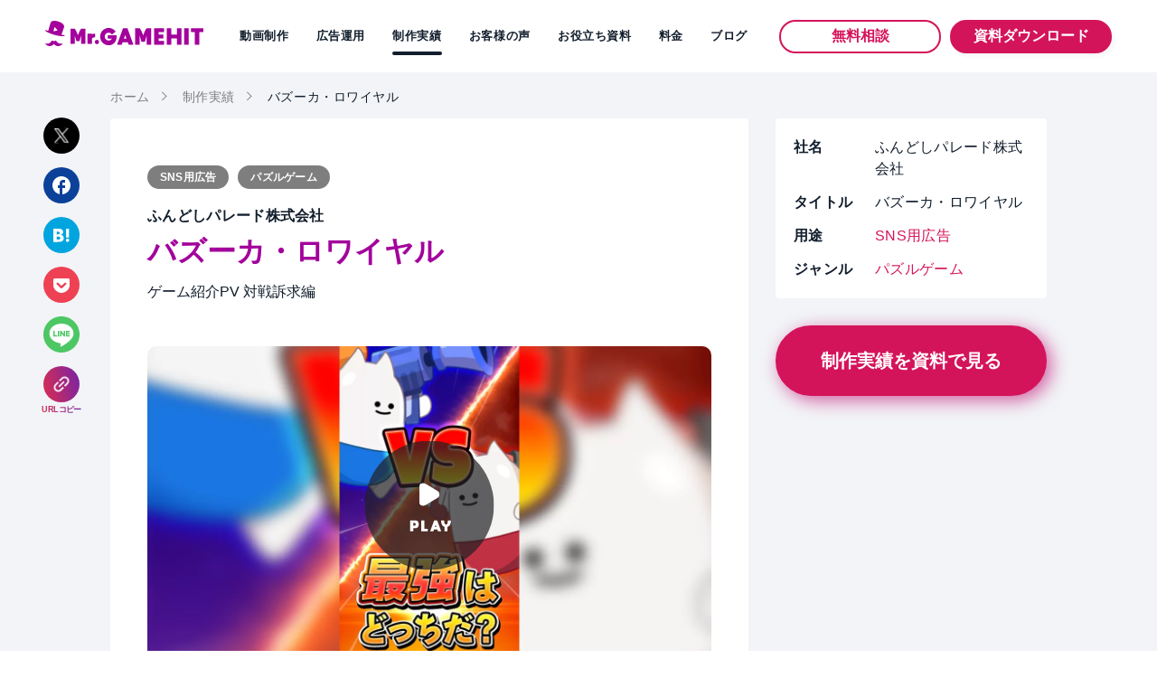

--- FILE ---
content_type: text/html; charset=UTF-8
request_url: https://mrgamehit.com/works/fundoshiparade-bazooka-royal/
body_size: 10428
content:
<!DOCTYPE html>
<html lang="ja">
<head prefix="og: http://ogp.me/ns# fb: http://ogp.me/ns/fb# article: http://ogp.me/ns/article#">
  <meta charset="UTF-8">
  
  <meta http-equiv="X-UA-Compatible" content="IE=edge">
  <meta name="viewport" content="width=device-width, initial-scale=1.0, minimum-scale=1.0">
  <meta name="format-detection" content="telephone=no">
  
  <link rel="preconnect" href="https://fonts.googleapis.com">
  <link rel="preconnect" href="https://fonts.gstatic.com" crossorigin>
  <link href="https://fonts.googleapis.com/css2?family=Noto+Sans:wght@400;500;600;700&display=swap" rel="stylesheet">
  <link rel="stylesheet" href="https://mrgamehit.com/wp/wp-content/themes/gamehit23/css/style.css?1710466129">

	<link rel="shortcut icon" href="https://mrgamehit.com/wp/wp-content/themes/gamehit23/img/favicon.ico">
  <meta name="keywords" content="ゲーム広告,ゲーム動画広告,ゲーム動画広告制作,ゲーム動画制作,動画広告制作,動画制作,広告運用">
  <meta name='robots' content='index, follow, max-image-preview:large, max-snippet:-1, max-video-preview:-1' />

	<!-- This site is optimized with the Yoast SEO plugin v19.6.1 - https://yoast.com/wordpress/plugins/seo/ -->
	<title>ふんどしパレード株式会社のバズーカ・ロワイヤル | ゲーム動画広告の制作実績 | ゲームの動画制作・広告運用なら『Mr.GAMEHIT』</title>
	<meta name="description" content="ふんどしパレード株式会社様が手掛けるバズーカ・ロワイヤル のゲーム動画広告制作実績をご紹介します。Mr.GAMEHITはゲーム特化の動画制作、広告運用でプレイヤー数増加をサポートしています。" />
	<link rel="canonical" href="https://mrgamehit.com/works/fundoshiparade-bazooka-royal/" />
	<meta property="og:locale" content="ja_JP" />
	<meta property="og:type" content="article" />
	<meta property="og:title" content="ふんどしパレード株式会社のバズーカ・ロワイヤル | ゲーム動画広告の制作実績 | ゲームの動画制作・広告運用なら『Mr.GAMEHIT』" />
	<meta property="og:description" content="ふんどしパレード株式会社様が手掛けるバズーカ・ロワイヤル のゲーム動画広告制作実績をご紹介します。Mr.GAMEHITはゲーム特化の動画制作、広告運用でプレイヤー数増加をサポートしています。" />
	<meta property="og:url" content="https://mrgamehit.com/works/fundoshiparade-bazooka-royal/" />
	<meta property="og:site_name" content="ゲームの動画制作・広告運用なら『Mr.GAMEHIT』" />
	<meta property="article:published_time" content="2022-02-16T07:33:46+00:00" />
	<meta property="article:modified_time" content="2023-11-27T07:00:19+00:00" />
	<meta property="og:image" content="https://mrgamehit.com/wp/wp-content/uploads/2022/02/ae46b1f460ee46f789c27b264a6cb421.png" />
	<meta property="og:image:width" content="1280" />
	<meta property="og:image:height" content="720" />
	<meta property="og:image:type" content="image/png" />
	<meta name="author" content="mrgamehit" />
	<meta name="twitter:card" content="summary_large_image" />
	<meta name="twitter:label1" content="執筆者" />
	<meta name="twitter:data1" content="mrgamehit" />
	<meta name="twitter:label2" content="推定読み取り時間" />
	<meta name="twitter:data2" content="3分" />
	<script type="application/ld+json" class="yoast-schema-graph">{"@context":"https://schema.org","@graph":[{"@type":"WebPage","@id":"https://mrgamehit.com/works/fundoshiparade-bazooka-royal/","url":"https://mrgamehit.com/works/fundoshiparade-bazooka-royal/","name":"ふんどしパレード株式会社のバズーカ・ロワイヤル | ゲーム動画広告の制作実績 | ゲームの動画制作・広告運用なら『Mr.GAMEHIT』","isPartOf":{"@id":"https://mrgamehit.com/#website"},"primaryImageOfPage":{"@id":"https://mrgamehit.com/works/fundoshiparade-bazooka-royal/#primaryimage"},"image":{"@id":"https://mrgamehit.com/works/fundoshiparade-bazooka-royal/#primaryimage"},"thumbnailUrl":"https://mrgamehit.com/wp/wp-content/uploads/2022/02/ae46b1f460ee46f789c27b264a6cb421.png","datePublished":"2022-02-16T07:33:46+00:00","dateModified":"2023-11-27T07:00:19+00:00","author":{"@id":"https://mrgamehit.com/#/schema/person/02aa8e70b43d936f5f7bcfe2786d5676"},"description":"ふんどしパレード株式会社様が手掛けるバズーカ・ロワイヤル のゲーム動画広告制作実績をご紹介します。Mr.GAMEHITはゲーム特化の動画制作、広告運用でプレイヤー数増加をサポートしています。","breadcrumb":{"@id":"https://mrgamehit.com/works/fundoshiparade-bazooka-royal/#breadcrumb"},"inLanguage":"ja","potentialAction":[{"@type":"ReadAction","target":["https://mrgamehit.com/works/fundoshiparade-bazooka-royal/"]}]},{"@type":"ImageObject","inLanguage":"ja","@id":"https://mrgamehit.com/works/fundoshiparade-bazooka-royal/#primaryimage","url":"https://mrgamehit.com/wp/wp-content/uploads/2022/02/ae46b1f460ee46f789c27b264a6cb421.png","contentUrl":"https://mrgamehit.com/wp/wp-content/uploads/2022/02/ae46b1f460ee46f789c27b264a6cb421.png","width":1280,"height":720},{"@type":"BreadcrumbList","@id":"https://mrgamehit.com/works/fundoshiparade-bazooka-royal/#breadcrumb","itemListElement":[{"@type":"ListItem","position":1,"name":"ホーム","item":"https://mrgamehit.com/"},{"@type":"ListItem","position":2,"name":"ゲーム動画広告の制作実績","item":"https://mrgamehit.com/works/"},{"@type":"ListItem","position":3,"name":"バズーカ・ロワイヤル"}]},{"@type":"WebSite","@id":"https://mrgamehit.com/#website","url":"https://mrgamehit.com/","name":"ゲームの動画制作・広告運用なら『Mr.GAMEHIT』","description":"","potentialAction":[{"@type":"SearchAction","target":{"@type":"EntryPoint","urlTemplate":"https://mrgamehit.com/?s={search_term_string}"},"query-input":"required name=search_term_string"}],"inLanguage":"ja"},{"@type":"Person","@id":"https://mrgamehit.com/#/schema/person/02aa8e70b43d936f5f7bcfe2786d5676","name":"mrgamehit","image":{"@type":"ImageObject","inLanguage":"ja","@id":"https://mrgamehit.com/#/schema/person/image/","url":"https://secure.gravatar.com/avatar/ff3328cceadd2a7943964e4208131ae2?s=96&d=mm&r=g","contentUrl":"https://secure.gravatar.com/avatar/ff3328cceadd2a7943964e4208131ae2?s=96&d=mm&r=g","caption":"mrgamehit"},"sameAs":["https://www.mrgamehit.com/wp"],"url":"https://mrgamehit.com/author/mrgamehit/"}]}</script>
	<!-- / Yoast SEO plugin. -->


<link rel='dns-prefetch' href='//s.w.org' />
<link rel="alternate" type="application/rss+xml" title="ゲームの動画制作・広告運用なら『Mr.GAMEHIT』 &raquo; バズーカ・ロワイヤル のコメントのフィード" href="https://mrgamehit.com/works/fundoshiparade-bazooka-royal/feed/" />
<link rel='stylesheet' id='wp-block-library-css'  href='https://mrgamehit.com/wp/wp-includes/css/dist/block-library/style.min.css?ver=6.0.11' type='text/css' media='all' />
<style id='global-styles-inline-css' type='text/css'>
body{--wp--preset--color--black: #000000;--wp--preset--color--cyan-bluish-gray: #abb8c3;--wp--preset--color--white: #ffffff;--wp--preset--color--pale-pink: #f78da7;--wp--preset--color--vivid-red: #cf2e2e;--wp--preset--color--luminous-vivid-orange: #ff6900;--wp--preset--color--luminous-vivid-amber: #fcb900;--wp--preset--color--light-green-cyan: #7bdcb5;--wp--preset--color--vivid-green-cyan: #00d084;--wp--preset--color--pale-cyan-blue: #8ed1fc;--wp--preset--color--vivid-cyan-blue: #0693e3;--wp--preset--color--vivid-purple: #9b51e0;--wp--preset--gradient--vivid-cyan-blue-to-vivid-purple: linear-gradient(135deg,rgba(6,147,227,1) 0%,rgb(155,81,224) 100%);--wp--preset--gradient--light-green-cyan-to-vivid-green-cyan: linear-gradient(135deg,rgb(122,220,180) 0%,rgb(0,208,130) 100%);--wp--preset--gradient--luminous-vivid-amber-to-luminous-vivid-orange: linear-gradient(135deg,rgba(252,185,0,1) 0%,rgba(255,105,0,1) 100%);--wp--preset--gradient--luminous-vivid-orange-to-vivid-red: linear-gradient(135deg,rgba(255,105,0,1) 0%,rgb(207,46,46) 100%);--wp--preset--gradient--very-light-gray-to-cyan-bluish-gray: linear-gradient(135deg,rgb(238,238,238) 0%,rgb(169,184,195) 100%);--wp--preset--gradient--cool-to-warm-spectrum: linear-gradient(135deg,rgb(74,234,220) 0%,rgb(151,120,209) 20%,rgb(207,42,186) 40%,rgb(238,44,130) 60%,rgb(251,105,98) 80%,rgb(254,248,76) 100%);--wp--preset--gradient--blush-light-purple: linear-gradient(135deg,rgb(255,206,236) 0%,rgb(152,150,240) 100%);--wp--preset--gradient--blush-bordeaux: linear-gradient(135deg,rgb(254,205,165) 0%,rgb(254,45,45) 50%,rgb(107,0,62) 100%);--wp--preset--gradient--luminous-dusk: linear-gradient(135deg,rgb(255,203,112) 0%,rgb(199,81,192) 50%,rgb(65,88,208) 100%);--wp--preset--gradient--pale-ocean: linear-gradient(135deg,rgb(255,245,203) 0%,rgb(182,227,212) 50%,rgb(51,167,181) 100%);--wp--preset--gradient--electric-grass: linear-gradient(135deg,rgb(202,248,128) 0%,rgb(113,206,126) 100%);--wp--preset--gradient--midnight: linear-gradient(135deg,rgb(2,3,129) 0%,rgb(40,116,252) 100%);--wp--preset--duotone--dark-grayscale: url('#wp-duotone-dark-grayscale');--wp--preset--duotone--grayscale: url('#wp-duotone-grayscale');--wp--preset--duotone--purple-yellow: url('#wp-duotone-purple-yellow');--wp--preset--duotone--blue-red: url('#wp-duotone-blue-red');--wp--preset--duotone--midnight: url('#wp-duotone-midnight');--wp--preset--duotone--magenta-yellow: url('#wp-duotone-magenta-yellow');--wp--preset--duotone--purple-green: url('#wp-duotone-purple-green');--wp--preset--duotone--blue-orange: url('#wp-duotone-blue-orange');--wp--preset--font-size--small: 13px;--wp--preset--font-size--medium: 20px;--wp--preset--font-size--large: 36px;--wp--preset--font-size--x-large: 42px;}.has-black-color{color: var(--wp--preset--color--black) !important;}.has-cyan-bluish-gray-color{color: var(--wp--preset--color--cyan-bluish-gray) !important;}.has-white-color{color: var(--wp--preset--color--white) !important;}.has-pale-pink-color{color: var(--wp--preset--color--pale-pink) !important;}.has-vivid-red-color{color: var(--wp--preset--color--vivid-red) !important;}.has-luminous-vivid-orange-color{color: var(--wp--preset--color--luminous-vivid-orange) !important;}.has-luminous-vivid-amber-color{color: var(--wp--preset--color--luminous-vivid-amber) !important;}.has-light-green-cyan-color{color: var(--wp--preset--color--light-green-cyan) !important;}.has-vivid-green-cyan-color{color: var(--wp--preset--color--vivid-green-cyan) !important;}.has-pale-cyan-blue-color{color: var(--wp--preset--color--pale-cyan-blue) !important;}.has-vivid-cyan-blue-color{color: var(--wp--preset--color--vivid-cyan-blue) !important;}.has-vivid-purple-color{color: var(--wp--preset--color--vivid-purple) !important;}.has-black-background-color{background-color: var(--wp--preset--color--black) !important;}.has-cyan-bluish-gray-background-color{background-color: var(--wp--preset--color--cyan-bluish-gray) !important;}.has-white-background-color{background-color: var(--wp--preset--color--white) !important;}.has-pale-pink-background-color{background-color: var(--wp--preset--color--pale-pink) !important;}.has-vivid-red-background-color{background-color: var(--wp--preset--color--vivid-red) !important;}.has-luminous-vivid-orange-background-color{background-color: var(--wp--preset--color--luminous-vivid-orange) !important;}.has-luminous-vivid-amber-background-color{background-color: var(--wp--preset--color--luminous-vivid-amber) !important;}.has-light-green-cyan-background-color{background-color: var(--wp--preset--color--light-green-cyan) !important;}.has-vivid-green-cyan-background-color{background-color: var(--wp--preset--color--vivid-green-cyan) !important;}.has-pale-cyan-blue-background-color{background-color: var(--wp--preset--color--pale-cyan-blue) !important;}.has-vivid-cyan-blue-background-color{background-color: var(--wp--preset--color--vivid-cyan-blue) !important;}.has-vivid-purple-background-color{background-color: var(--wp--preset--color--vivid-purple) !important;}.has-black-border-color{border-color: var(--wp--preset--color--black) !important;}.has-cyan-bluish-gray-border-color{border-color: var(--wp--preset--color--cyan-bluish-gray) !important;}.has-white-border-color{border-color: var(--wp--preset--color--white) !important;}.has-pale-pink-border-color{border-color: var(--wp--preset--color--pale-pink) !important;}.has-vivid-red-border-color{border-color: var(--wp--preset--color--vivid-red) !important;}.has-luminous-vivid-orange-border-color{border-color: var(--wp--preset--color--luminous-vivid-orange) !important;}.has-luminous-vivid-amber-border-color{border-color: var(--wp--preset--color--luminous-vivid-amber) !important;}.has-light-green-cyan-border-color{border-color: var(--wp--preset--color--light-green-cyan) !important;}.has-vivid-green-cyan-border-color{border-color: var(--wp--preset--color--vivid-green-cyan) !important;}.has-pale-cyan-blue-border-color{border-color: var(--wp--preset--color--pale-cyan-blue) !important;}.has-vivid-cyan-blue-border-color{border-color: var(--wp--preset--color--vivid-cyan-blue) !important;}.has-vivid-purple-border-color{border-color: var(--wp--preset--color--vivid-purple) !important;}.has-vivid-cyan-blue-to-vivid-purple-gradient-background{background: var(--wp--preset--gradient--vivid-cyan-blue-to-vivid-purple) !important;}.has-light-green-cyan-to-vivid-green-cyan-gradient-background{background: var(--wp--preset--gradient--light-green-cyan-to-vivid-green-cyan) !important;}.has-luminous-vivid-amber-to-luminous-vivid-orange-gradient-background{background: var(--wp--preset--gradient--luminous-vivid-amber-to-luminous-vivid-orange) !important;}.has-luminous-vivid-orange-to-vivid-red-gradient-background{background: var(--wp--preset--gradient--luminous-vivid-orange-to-vivid-red) !important;}.has-very-light-gray-to-cyan-bluish-gray-gradient-background{background: var(--wp--preset--gradient--very-light-gray-to-cyan-bluish-gray) !important;}.has-cool-to-warm-spectrum-gradient-background{background: var(--wp--preset--gradient--cool-to-warm-spectrum) !important;}.has-blush-light-purple-gradient-background{background: var(--wp--preset--gradient--blush-light-purple) !important;}.has-blush-bordeaux-gradient-background{background: var(--wp--preset--gradient--blush-bordeaux) !important;}.has-luminous-dusk-gradient-background{background: var(--wp--preset--gradient--luminous-dusk) !important;}.has-pale-ocean-gradient-background{background: var(--wp--preset--gradient--pale-ocean) !important;}.has-electric-grass-gradient-background{background: var(--wp--preset--gradient--electric-grass) !important;}.has-midnight-gradient-background{background: var(--wp--preset--gradient--midnight) !important;}.has-small-font-size{font-size: var(--wp--preset--font-size--small) !important;}.has-medium-font-size{font-size: var(--wp--preset--font-size--medium) !important;}.has-large-font-size{font-size: var(--wp--preset--font-size--large) !important;}.has-x-large-font-size{font-size: var(--wp--preset--font-size--x-large) !important;}
</style>
<link rel="https://api.w.org/" href="https://mrgamehit.com/wp-json/" /><link rel="alternate" type="application/json" href="https://mrgamehit.com/wp-json/wp/v2/posts/247" /><link rel="EditURI" type="application/rsd+xml" title="RSD" href="https://mrgamehit.com/wp/xmlrpc.php?rsd" />
<link rel="wlwmanifest" type="application/wlwmanifest+xml" href="https://mrgamehit.com/wp/wp-includes/wlwmanifest.xml" /> 
<link rel='shortlink' href='https://mrgamehit.com/?p=247' />
<link rel="alternate" type="application/json+oembed" href="https://mrgamehit.com/wp-json/oembed/1.0/embed?url=https%3A%2F%2Fmrgamehit.com%2Fworks%2Ffundoshiparade-bazooka-royal%2F" />
<link rel="alternate" type="text/xml+oembed" href="https://mrgamehit.com/wp-json/oembed/1.0/embed?url=https%3A%2F%2Fmrgamehit.com%2Fworks%2Ffundoshiparade-bazooka-royal%2F&#038;format=xml" />
<link rel="icon" href="https://mrgamehit.com/wp/wp-content/uploads/2021/12/favicon-150x150.png" sizes="32x32" />
<link rel="icon" href="https://mrgamehit.com/wp/wp-content/uploads/2021/12/favicon-294x294.png" sizes="192x192" />
<link rel="apple-touch-icon" href="https://mrgamehit.com/wp/wp-content/uploads/2021/12/favicon-294x294.png" />
<meta name="msapplication-TileImage" content="https://mrgamehit.com/wp/wp-content/uploads/2021/12/favicon-294x294.png" />

<!-- Google Tag Manager -->
<script>(function(w,d,s,l,i){w[l]=w[l]||[];w[l].push({'gtm.start':
new Date().getTime(),event:'gtm.js'});var f=d.getElementsByTagName(s)[0],
j=d.createElement(s),dl=l!='dataLayer'?'&l='+l:'';j.async=true;j.src=
'https://www.googletagmanager.com/gtm.js?id='+i+dl;f.parentNode.insertBefore(j,f);
})(window,document,'script','dataLayer','GTM-K4RRSFB');</script>
<!-- End Google Tag Manager -->

<!-- Global site tag (gtag.js) - Google Analytics -->
<script async src="https://www.googletagmanager.com/gtag/js?id=UA-166813628-1"></script>
<script>
  window.dataLayer = window.dataLayer || [];
  function gtag() { dataLayer.push(arguments); }
  gtag('js', new Date());
  gtag('config', 'UA-166813628-1');
</script>
<!-- Global site tag (gtag.js) - Google Analytics -->
<script async src="https://www.googletagmanager.com/gtag/js?id=G-DKBY4CRJ5K"></script>
<script>
  window.dataLayer = window.dataLayer || [];
  function gtag() { dataLayer.push(arguments); }
  gtag('js', new Date());
  gtag('config', 'G-DKBY4CRJ5K');
</script>

</head>
<body>

<!-- Google Tag Manager (noscript) -->
<noscript><iframe src="https://www.googletagmanager.com/ns.html?id=GTM-K4RRSFB"
height="0" width="0" style="display:none;visibility:hidden"></iframe></noscript>
<!-- End Google Tag Manager (noscript) --><div class="l-body">
<header class="l-header l-header--purple">
	<div class="header-bar">
		<p class="header-logo is-purple"><a href="https://mrgamehit.com"><img src="https://mrgamehit.com/wp/wp-content/themes/gamehit23/img/logo.svg" alt="Mr.GAMEHIT" width="206" height="33"></a></p>
		<button class="menu-btn menu-btn--under" aria-label="サイトメニューを開く"><span></span><span></span><span></span></button>
	</div>
	<nav class="l-navi" aria-label="サイトのメインメニュー">
		<div class="l-navi__inner">
			<ul class="navi">
				<li class="navi__item"><a href="https://mrgamehit.com/cr/">動画制作</a></li>
				<li class="navi__item"><a href="https://mrgamehit.com/ad/">広告運用</a></li>
				<li class="navi__item is-active"><a href="https://mrgamehit.com/works/">制作実績</a></li>
				<li class="navi__item"><a href="https://mrgamehit.com/casestudy/">お客様の声</a></li>
				<li class="navi__item"><a href="https://mrgamehit.com/whitepaper/">お役立ち資料</a></li>
				<li class="navi__item"><a href="https://mrgamehit.com/price/">料金</a></li>
				<li class="navi__item"><a href="/blog/" target="_blank">ブログ</a></li>
			</ul>
			<ul class="header-btns">
				<li class="header-btns__item"><a href="https://mrgamehit.com/document/" class="button-primary button-primary--shdw-light">資料ダウンロード</a></li>
				<li class="header-btns__item header-btns__item--sm"><a href="https://mrgamehit.com/contact/" class="button-secondary">無料相談</a></li>
			</ul>
		</div>
	</nav>
</header>
<div class="l-single bg-gray">
	<div class="l-wrapper l-wrapper--lg">
<ol itemscope itemtype="http://schema.org/BreadcrumbList" class="breadcrumb"><li itemprop="itemListElement" itemscope itemtype="https://schema.org/ListItem" class="breadcrumb__item"><a itemprop="item" href="https://mrgamehit.com"><span itemprop="name">ホーム</span></a><meta itemprop="position" content="1" /></li><li itemprop="itemListElement" itemscope itemtype="https://schema.org/ListItem" class="breadcrumb__item"><a href="https://mrgamehit.com/works/" itemprop="item"><span itemprop="name">制作実績</span></a><meta itemprop="position" content="2" /></li><li itemprop="itemListElement" itemscope itemtype="https://schema.org/ListItem" class="breadcrumb__item"><span itemprop="name">バズーカ・ロワイヤル</span><meta itemprop="position" content="3" /></li></ol>
		<div class="l-single__inner">
			<div class="l-single__sns">
				<ul class="single-sns">
					<li class="single-sns__item">
						<a href="https://twitter.com/share?url=https://mrgamehit.com/works/fundoshiparade-bazooka-royal/&text=バズーカ・ロワイヤル｜ゲームの動画制作・広告運用なら『Mr.GAMEHIT』" target="_blank">
							<img src="https://mrgamehit.com/wp/wp-content/themes/gamehit23/img/icon_x.svg" alt="X(旧Twitter)">
						</a>
					</li>
					<li class="single-sns__item">
						<a href="http://www.facebook.com/share.php?u=https://mrgamehit.com/works/fundoshiparade-bazooka-royal/" target="_blank">
							<img src="https://mrgamehit.com/wp/wp-content/themes/gamehit23/img/icon_facebook_color.svg" alt="Facebook">
						</a>
					</li>
					<li class="single-sns__item">
						<a href="https://b.hatena.ne.jp/add?url=https://mrgamehit.com/works/fundoshiparade-bazooka-royal/&title=バズーカ・ロワイヤル｜ゲームの動画制作・広告運用なら『Mr.GAMEHIT』" target="_blank">
							<img src="https://mrgamehit.com/wp/wp-content/themes/gamehit23/img/icon_hatena_color.svg" alt="はてなブックマーク">
						</a>
					</li>
					<li class="single-sns__item">
						<a href="http://getpocket.com/edit?url=https://mrgamehit.com/works/fundoshiparade-bazooka-royal/&title=バズーカ・ロワイヤル｜ゲームの動画制作・広告運用なら『Mr.GAMEHIT』" target="_blank">
							<img src="https://mrgamehit.com/wp/wp-content/themes/gamehit23/img/icon_pocket_color.svg" alt="Pocket">
						</a>
					</li>
					<li class="single-sns__item">
						<a href="https://line.me/R/msg/text/?https://mrgamehit.com/works/fundoshiparade-bazooka-royal/" target="_blank">
							<img src="https://mrgamehit.com/wp/wp-content/themes/gamehit23/img/icon_line_color.svg" alt="LINE">
						</a>
					</li>
					<li class="single-sns__item">
						<button type="button" class="js-clipboard" data-text="https://mrgamehit.com/works/fundoshiparade-bazooka-royal/">
							<img src="https://mrgamehit.com/wp/wp-content/themes/gamehit23/img/icon_url_color.svg" alt="URLコピー"><span>URLコピー</span>
						</button>
					</li>
				</ul>
			</div>
			<div class="l-single__main">
				<article class="l-article">
					<div class="article-head">
						<ul class="article-head__tag">
		<li class="article-head__tag__item"><a href="https://mrgamehit.com/works/category/sns/">SNS用広告</a></li>		<li class="article-head__tag__item"><a href="https://mrgamehit.com/works/genre/%e3%83%91%e3%82%ba%e3%83%ab%e3%82%b2%e3%83%bc%e3%83%a0/">パズルゲーム</a></li>						</ul>
						<p class="article-head__company">ふんどしパレード株式会社</p>
						<h1 class="article-head__title article-head__title--purple">バズーカ・ロワイヤル</h1>
						<p class="article-head__text">ゲーム紹介PV 対戦訴求編</p>
					</div>

						<div class="movie">
						<div class="movie__inner">
							<button type="button" class="movie__movie js-modal-yt-open js-youtube-works-list" data-id="#works_1" data-youtubeid="iqUCwXBWD00">
								<span class="movie__overlay"></span>
										<img src="https://mrgamehit.com/wp/wp-content/uploads/2022/02/ae46b1f460ee46f789c27b264a6cb421.png" alt="バズーカ・ロワイヤルの紹介動画を見る">
							</button>
						</div>
					</div>

					<div class="modal js-modal-yt" aria-hidden="true" tabindex="0">
						<div class="modal__inner">
							<div class="modal__content">
								<div class="youtube-wrap">
									<div id="works_1"></div>
								</div>
							</div>
							<button type="button" class="js-modal-yt-close modal__close" aria-label="動画モーダル再生画面を閉じる">
								<span class="modal__close__icon"></span>
								<span class="modal__close__text">CLOSE</span>
							</button>
						</div>
					</div>

					<div class="wp-content">
	
<h2><strong>特徴</strong>は<strong><strong>「ブロックを壊す爽快感」と「白熱のオンラインバトル」</strong></strong> </h2>



<p> 「バズーカ・ロワイヤル」は、簡単操作で全国のプレイヤーといつでも白熱のオンライン対戦が楽しめる対戦アクションゲームです。<br>シンプルな操作性でありながら、豊富な弾の種類や狙う位置などの戦略性も高く、奥の深いゲーム性となっています。<br>また、ブロックを壊す際の音やエフェクトなどで爽快感のあるプレイを体験することができます。</p>



<h2>実際に<strong>ゲームをプレイして魅力を分析</strong> </h2>



<p>特徴や魅力を調べるため実際に特徴が掴めるまでゲームをプレイしました。<br>特に印象的なのは以下の要素です。 </p>



<ul><li>ブロックを壊す爽快感</li><li>白熱するオンライン対戦</li><li>簡単ですぐ始めることのできる操作性</li><li>弾の種類や狙う位置で変化する戦略</li></ul>



<h2>訴求軸は「対戦訴求」を選定 </h2>



<p>ユーザーが実際にプレイしたくなるように「オンライン対戦要素」を伝えつつ、テロップや画面効果などで魅力的に伝えることを「対戦訴求」と定義づけています。 </p>



<h3>ターゲット層 </h3>



<p>ターゲットユーザー層は「対戦ゲーム好き」に設定。<br>オンライン対戦の熱さを魅力的に伝えることで ユーザーに最も興味を持ってもらえるという仮定で制作しました。 </p>



<h3><strong>この訴求で見込める効果</strong> </h3>



<ul><li>キャラを対立させる構図にすることで興味を引く（手を止める）</li><li>全国のプレイヤーと対戦できることを見せることで興味を引く（プレイ欲を煽る）</li><li>戦略とテクニックで相手と差をつけることができることを見せることで興味を引く（プレイ欲を煽る）</li><li>スキルで一発逆転ができることを見せることで興味を引く（プレイ欲を煽る）</li></ul>



<h3>全体のストーリー </h3>



<ol><li>対戦ゲームであることを見せる(指をとめる)</li><li>全国のプレイヤーと対戦できることを見せる（興味を引く・利益を伝える）</li><li>戦略性とテクニックが必要なことを見せる（興味を引く・利益を伝える）</li><li>スキルで一発逆転ができることを見せる（興味を引く・利益を伝える）</li><li>「ダウンロード」を強調して見せる（行動を促す）</li></ol>



<h3>構成案</h3>



<iframe src="https://docs.google.com/presentation/d/e/2PACX-1vSoCQu2DG9mSrJPoG71sJEEfK1yXCRIXh4vtiesHx2PCWLuxnva-nYSqeRZKWJz1w3gFTCnkwYAJsy3/embed?start=false&amp;loop=false&amp;delayms=3000" frameborder="0" width="800" height="569" allowfullscreen="true" mozallowfullscreen="true" webkitallowfullscreen="true"></iframe>



<h2> <strong>リエイティブのこだわり</strong> </h2>



<p> 戦略やテクニック、スキルなどの要素を魅力的に伝えるために、テロップや画面の装飾をしています。<br>また対立する構図を使用し、色も赤と青で分けることでを熱い対戦ができることが伝わるように制作しています。</p>



<p> </p>



<p><br> </p>



<figure class="wp-block-table"><table><tbody><tr><td><strong>ゲームタイトル</strong></td><td>バズーカ・ロワイヤル</td></tr><tr><td><strong>動画タイトル</strong></td><td>ゲーム紹介PV 対戦訴求編</td></tr><tr><td><strong>プロジェクト期間</strong></td><td>1週間</td></tr><tr><td><strong>用途目的</strong></td><td>SNS広告</td></tr><tr><td><strong>担当範囲</strong></td><td>動画構成<br>動画編集<br>プロジェクト管理・ディレクション</td></tr><tr><td><strong>アプリダウンロード</strong></td><td> <a rel="noreferrer noopener" href="https://apps.apple.com/jp/app/id1506022748" target="_blank"><meta charset="utf-8"></a><a href="https://apps.apple.com/jp/app/%E3%83%90%E3%82%BA%E3%83%BC%E3%82%AB-%E3%83%AD%E3%83%AF%E3%82%A4%E3%83%A4%E3%83%AB/id1567494327" target="_blank" rel="noreferrer noopener"><img src="https://www.mrgamehit.com/wp/wp-content/uploads/2021/09/pc_Download_on_the_App_Store_JP_135x40.png" alt="" style="width: 160px;"></a><a rel="noreferrer noopener" href="https://apps.apple.com/jp/app/id1506022748" target="_blank"> </a><a href="https://play.google.com/store/apps/details?id=com.fundoshiparade.bazooka&amp;hl=ja&amp;gl=US" target="_blank" rel="noreferrer noopener"><img src="https://www.mrgamehit.com/wp/wp-content/uploads/2021/09/pc_google-play-badge.png" alt="" style="width: 160px;"></a><a rel="noreferrer noopener" href="https://play.google.com/store/apps/details?id=com.elabo.ElectoriarCode" target="_blank"></a></td></tr></tbody></table></figure>



<p></p>
					</div>
					<div class="sns-share">
								<p class="sns-share__heading">SHARE</p>
						<ul class="sns-share__list">
							<li class="sns-share__list__item">
								<a href="https://twitter.com/share?url=https://mrgamehit.com/works/fundoshiparade-bazooka-royal/&text=バズーカ・ロワイヤル｜ゲームの動画制作・広告運用なら『Mr.GAMEHIT』" target="_blank">
									<img src="https://mrgamehit.com/wp/wp-content/themes/gamehit23/img/icon_x.svg" alt="X(旧Twitter)">
								</a>
							</li>
							<li class="sns-share__list__item">
								<a href="http://www.facebook.com/share.php?u=https://mrgamehit.com/works/fundoshiparade-bazooka-royal/" target="_blank">
									<img src="https://mrgamehit.com/wp/wp-content/themes/gamehit23/img/icon_facebook_color.svg" alt="Facebook">
								</a>
							</li>
							<li class="sns-share__list__item">
								<a href="https://b.hatena.ne.jp/add?url=https://mrgamehit.com/works/fundoshiparade-bazooka-royal/&title=バズーカ・ロワイヤル｜ゲームの動画制作・広告運用なら『Mr.GAMEHIT』" target="_blank">
									<img src="https://mrgamehit.com/wp/wp-content/themes/gamehit23/img/icon_hatena_color.svg" alt="はてなブックマーク">
								</a>
							</li>
							<li class="sns-share__list__item">
								<a href="http://getpocket.com/edit?url=https://mrgamehit.com/works/fundoshiparade-bazooka-royal/&title=バズーカ・ロワイヤル｜ゲームの動画制作・広告運用なら『Mr.GAMEHIT』" target="_blank">
									<img src="https://mrgamehit.com/wp/wp-content/themes/gamehit23/img/icon_pocket_color.svg" alt="Pocket">
								</a>
							</li>
							<li class="sns-share__list__item">
								<a href="https://line.me/R/msg/text/?https://mrgamehit.com/works/fundoshiparade-bazooka-royal/" target="_blank">
									<img src="https://mrgamehit.com/wp/wp-content/themes/gamehit23/img/icon_line_color.svg" alt="LINE">
								</a>
							</li>
							<li class="sns-share__list__item">
								<button type="button" class="js-clipboard" data-text="https://mrgamehit.com/works/fundoshiparade-bazooka-royal/">
									<img src="https://mrgamehit.com/wp/wp-content/themes/gamehit23/img/icon_url_color.svg" alt="URLコピー"><span>URLコピー</span>
								</button>
							</li>
						</ul>
					</div>				</article>
			</div>

			<div class="l-single__sub">
				<div class="single-sub">
					<div class="single-sub__main">
							<table class="single-sub__table">
							<tr>
								<th>社名</th>
								<td>ふんどしパレード株式会社</td>
							</tr>
							<tr>
								<th>タイトル</th>
								<td>バズーカ・ロワイヤル</td>
							</tr>
							<tr>
								<th>用途</th>
								<td>
		<a href="https://mrgamehit.com/works/category/sns/">SNS用広告</a>								</td>
							</tr>
							<tr>
								<th>ジャンル</th>
								<td>
		<a href="https://mrgamehit.com/works/genre/%e3%83%91%e3%82%ba%e3%83%ab%e3%82%b2%e3%83%bc%e3%83%a0/">パズルゲーム</a>								</td>
							</tr>
						</table>
					</div>
					<a href="https://mrgamehit.com/document/" class="button-primary button-primary--center button-primary--md">制作実績を資料で見る</a>
				</div>
			</div>
		</div>
	</div>
</div>

<div class="l-wrapper">
	<section class="l-section l-section--pb0">
		<h2 class="heading-1 heading-1--pc-center">その他の制作実績</h2>
		<div class="article-list-3">
					<a href="https://mrgamehit.com/works/kamitsubakishi_virtual_reality/" class="article-list-3__item">
					<div class="article-list-3__image">
		<img width="469" height="264" src="https://mrgamehit.com/wp/wp-content/uploads/2026/01/frame_1752-469x264.jpg" class="attachment-medium size-medium wp-post-image" alt="" loading="lazy" srcset="https://mrgamehit.com/wp/wp-content/uploads/2026/01/frame_1752-469x264.jpg 469w, https://mrgamehit.com/wp/wp-content/uploads/2026/01/frame_1752-711x400.jpg 711w, https://mrgamehit.com/wp/wp-content/uploads/2026/01/frame_1752-1536x864.jpg 1536w, https://mrgamehit.com/wp/wp-content/uploads/2026/01/frame_1752.jpg 1920w" sizes="(max-width: 469px) 100vw, 469px" />					</div>
					<div class="article-list-3__main">
						<ul class="article-list-3__tag">
		<li class="article-list-3__tag__item">プロモーションビデオ</li>		<li class="article-list-3__tag__item">VRゲーム</li>						</ul>
						<p class="article-list-3__company">株式会社THINKR</p>
						<h2 class="article-list-3__title article-list-3__title--purple">神椿市建設中。VIRTUAL REALITY</h2>
						<p class="article-list-3__text">ゲームPV</p>
					</div>
				</a>				<a href="https://mrgamehit.com/works/purenista/" class="article-list-3__item">
					<div class="article-list-3__image">
		<img width="469" height="278" src="https://mrgamehit.com/wp/wp-content/uploads/2025/08/aaa-469x278.jpg" class="attachment-medium size-medium wp-post-image" alt="" loading="lazy" srcset="https://mrgamehit.com/wp/wp-content/uploads/2025/08/aaa-469x278.jpg 469w, https://mrgamehit.com/wp/wp-content/uploads/2025/08/aaa-676x400.jpg 676w, https://mrgamehit.com/wp/wp-content/uploads/2025/08/aaa-1536x909.jpg 1536w, https://mrgamehit.com/wp/wp-content/uploads/2025/08/aaa.jpg 1824w" sizes="(max-width: 469px) 100vw, 469px" />					</div>
					<div class="article-list-3__main">
						<ul class="article-list-3__tag">
		<li class="article-list-3__tag__item">SNS用広告</li>		<li class="article-list-3__tag__item">SLG</li>						</ul>
						<p class="article-list-3__company">cocone v 株式会社</p>
						<h2 class="article-list-3__title article-list-3__title--purple">ピュアニスタ</h2>
						<p class="article-list-3__text">動画広告</p>
					</div>
				</a>				<a href="https://mrgamehit.com/works/minnatomachikoro/" class="article-list-3__item">
					<div class="article-list-3__image">
		<img width="469" height="264" src="https://mrgamehit.com/wp/wp-content/uploads/2025/09/frame_419-469x264.jpg" class="attachment-medium size-medium wp-post-image" alt="" loading="lazy" srcset="https://mrgamehit.com/wp/wp-content/uploads/2025/09/frame_419-469x264.jpg 469w, https://mrgamehit.com/wp/wp-content/uploads/2025/09/frame_419-711x400.jpg 711w, https://mrgamehit.com/wp/wp-content/uploads/2025/09/frame_419-1536x864.jpg 1536w, https://mrgamehit.com/wp/wp-content/uploads/2025/09/frame_419.jpg 1920w" sizes="(max-width: 469px) 100vw, 469px" />					</div>
					<div class="article-list-3__main">
						<ul class="article-list-3__tag">
		<li class="article-list-3__tag__item">SNS用広告</li>		<li class="article-list-3__tag__item">ボードゲーム</li>						</ul>
						<p class="article-list-3__company">グランディング株式会社</p>
						<h2 class="article-list-3__title article-list-3__title--purple">みんなと街コロ</h2>
						<p class="article-list-3__text">動画広告</p>
					</div>
				</a>				<a href="https://mrgamehit.com/works/forest-of-sheol/" class="article-list-3__item">
					<div class="article-list-3__image">
		<img width="469" height="264" src="https://mrgamehit.com/wp/wp-content/uploads/2025/07/frame_854-469x264.jpg" class="attachment-medium size-medium wp-post-image" alt="" loading="lazy" srcset="https://mrgamehit.com/wp/wp-content/uploads/2025/07/frame_854-469x264.jpg 469w, https://mrgamehit.com/wp/wp-content/uploads/2025/07/frame_854-711x400.jpg 711w, https://mrgamehit.com/wp/wp-content/uploads/2025/07/frame_854-1536x864.jpg 1536w, https://mrgamehit.com/wp/wp-content/uploads/2025/07/frame_854.jpg 1920w" sizes="(max-width: 469px) 100vw, 469px" />					</div>
					<div class="article-list-3__main">
						<ul class="article-list-3__tag">
		<li class="article-list-3__tag__item">プロモーションビデオ</li>		<li class="article-list-3__tag__item">パズルゲーム</li>						</ul>
						<p class="article-list-3__company">PepperBomb</p>
						<h2 class="article-list-3__title article-list-3__title--purple">シェオルの森－黄昏の魔獣使い－</h2>
						<p class="article-list-3__text">ゲームPV</p>
					</div>
				</a>				<a href="https://mrgamehit.com/works/hunterhunter-nenimpact/" class="article-list-3__item">
					<div class="article-list-3__image">
		<img width="469" height="264" src="https://mrgamehit.com/wp/wp-content/uploads/2025/06/frame_200-469x264.jpg" class="attachment-medium size-medium wp-post-image" alt="" loading="lazy" srcset="https://mrgamehit.com/wp/wp-content/uploads/2025/06/frame_200-469x264.jpg 469w, https://mrgamehit.com/wp/wp-content/uploads/2025/06/frame_200-711x400.jpg 711w, https://mrgamehit.com/wp/wp-content/uploads/2025/06/frame_200-1536x864.jpg 1536w, https://mrgamehit.com/wp/wp-content/uploads/2025/06/frame_200.jpg 1920w" sizes="(max-width: 469px) 100vw, 469px" />					</div>
					<div class="article-list-3__main">
						<ul class="article-list-3__tag">
		<li class="article-list-3__tag__item">CM</li>		<li class="article-list-3__tag__item">対戦格闘</li>						</ul>
						<p class="article-list-3__company">ブシロードゲームズ</p>
						<h2 class="article-list-3__title article-list-3__title--purple">HUNTER×HUNTER NEN×IMPACT</h2>
						<p class="article-list-3__text">CM</p>
					</div>
				</a>				<a href="https://mrgamehit.com/works/hakoniwakingdom/" class="article-list-3__item">
					<div class="article-list-3__image">
		<img width="469" height="264" src="https://mrgamehit.com/wp/wp-content/uploads/2025/06/frame_63-469x264.jpg" class="attachment-medium size-medium wp-post-image" alt="" loading="lazy" srcset="https://mrgamehit.com/wp/wp-content/uploads/2025/06/frame_63-469x264.jpg 469w, https://mrgamehit.com/wp/wp-content/uploads/2025/06/frame_63-711x400.jpg 711w, https://mrgamehit.com/wp/wp-content/uploads/2025/06/frame_63-1536x864.jpg 1536w, https://mrgamehit.com/wp/wp-content/uploads/2025/06/frame_63.jpg 1920w" sizes="(max-width: 469px) 100vw, 469px" />					</div>
					<div class="article-list-3__main">
						<ul class="article-list-3__tag">
		<li class="article-list-3__tag__item">SNS用広告</li>		<li class="article-list-3__tag__item">RPG</li>						</ul>
						<p class="article-list-3__company">HOシステム合同会社</p>
						<h2 class="article-list-3__title article-list-3__title--purple">箱庭キングダム</h2>
						<p class="article-list-3__text">動画広告</p>
					</div>
				</a>		</div>
		<a href="https://mrgamehit.com/works/" class="button-secondary button-secondary--center button-secondary--mt">一覧</a>
	</section>
</div>

<div class="l-wrapper">
	<div class="l-section">
		<div class="cv-area bg-purple">
			<div class="cv-area__image pc-only">
				<img src="https://mrgamehit.com/wp/wp-content/themes/gamehit23//img/img_cv_2.png" alt="" loading="lazy" width="369.5" height="406">
			</div>
			<div class="cv-area__main">
				<h2 class="heading-1 heading-1--white heading-1--mb-none">成果の出るゲーム動画広告をはじめよう</h2>
				<div class="cv-area__buttons">
					<a href="https://mrgamehit.com/document/" class="button-primary button-primary--lg button-primary--center button-primary--shdw-dark">まとめて資料で見る</a>
					<a href="https://mrgamehit.com/contact/" class="button-secondary button-secondary--lg  button-secondary--center">無料相談してみる</a>
				</div>
			</div>
		</div>	</div>
</div>


<footer class="l-footer bg-purple">
	<div class="footer">
		<div class="footer__inner">
			<div class="footer__left">
				<div class="footer__logo">
					<img src="https://mrgamehit.com/wp/wp-content/themes/gamehit23/img/logo.svg" alt="Mr.GAMEHIT" loading="lazy" width="206" height="33">
				</div>
				<ul class="footer__sns">
					<li class="footer__sns__item"><a href="https://www.facebook.com/Mr.GAMEHIT" target="_blank"><img src="https://mrgamehit.com/wp/wp-content/themes/gamehit23/img/icon_facebook.svg" alt="Facebook" loading="lazy" width="30" height="30"></a></li>
					<li class="footer__sns__item"><a href="https://twitter.com/Mr_Gamehit" target="_blank"><img src="https://mrgamehit.com/wp/wp-content/themes/gamehit23/img/icon_x_white.svg" alt=" X(旧ツイッター)" loading="lazy" width="30" height="30"></a></li>
				</ul>
			</div>
			<div class="footer__right">
				<div class="footer__right__inner">
					<div class="footer__navi-wrap">
						<ul class="footer__navi">
							<li class="footer__navi__item"><a href="https://mrgamehit.com/cr/">Mr.GAMEHIT CR (動画制作)</a></li>
							<li class="footer__navi__item"><a href="https://mrgamehit.com/ad/">Mr.GAMEHIT AD (広告運用)</a></li>
						</ul>
						<ul class="footer__navi">
							<li class="footer__navi__item"><a href="https://mrgamehit.com/works/">制作実績</a></li>
							<li class="footer__navi__item"><a href="https://mrgamehit.com/casestudy/">お客様の声</a></li>
							<li class="footer__navi__item"><a href="https://mrgamehit.com/whitepaper/">お役立ち資料</a></li>
							<li class="footer__navi__item"><a href="https://mrgamehit.com/price/">料金</a></li>
							<li class="footer__navi__item"><a href="/blog/" target="_blank">ブログ</a></li>
							<li class="footer__navi__item"><a href="https://mrgamehit.com/news/">お知らせ</a></li>
						</ul>
					</div>
					<div class="footer__buttons">
						<a href="https://mrgamehit.com/document/" class="button-primary button-primary--shdw-dark">資料ダウンロード</a>
						<a href="https://mrgamehit.com/contact/" class="button-secondary">無料相談</a>
					</div>
				</div>
			</div>
		</div>
		<div class="footer__bottom">
			<ul class="footer__link">
				<li class="footer__link__item"><a href="https://meilabo.co.jp/" target="_blank" rel="noopener">運営会社</a></li>
				<li class="footer__link__item"><a href="https://meilabo.co.jp/privacy" target="_blank" rel="noopener">プライバシーポリシー</a></li>
				<li class="footer__link__item"><a href="https://meilabo.co.jp/terms" target="_blank">サービス利用規約</a></li>
			</ul>
			<p class="copyright">&copy; 2020 MEILABO CORPORATION.</p>
		</div>
	</div>
</footer></div>

<script type='text/javascript' src='https://mrgamehit.com/wp/wp-content/themes/gamehit23/js/jquery.min.js' id='jquery-js'></script>
<script type='text/javascript' src='https://mrgamehit.com/wp/wp-content/themes/gamehit23/js/slick.min.js' id='library-slick-js'></script>
<script type='text/javascript' src='https://mrgamehit.com/wp/wp-content/themes/gamehit23/js/formHandler.js?ver=2023122500938' id='form-js'></script>
<script type='text/javascript' src='https://mrgamehit.com/wp/wp-content/themes/gamehit23/js/common.js?ver=2023122500938' id='templete-common-js'></script>

</body>
</html>

--- FILE ---
content_type: text/html; charset=utf-8
request_url: https://docs.google.com/presentation/d/e/2PACX-1vSoCQu2DG9mSrJPoG71sJEEfK1yXCRIXh4vtiesHx2PCWLuxnva-nYSqeRZKWJz1w3gFTCnkwYAJsy3/embed?start=false&loop=false&delayms=3000
body_size: 74716
content:
<!DOCTYPE html><html data-cast-api-enabled="true" lang="en"><head><script nonce="OP1SBuHJms9YXC11wZNiVA">window['ppConfig'] = {productName: '26981ed0d57bbad37e728ff58134270c', deleteIsEnforced:  false , sealIsEnforced:  false , heartbeatRate:  0.5 , periodicReportingRateMillis:  60000.0 , disableAllReporting:  false };(function(){'use strict';function k(a){var b=0;return function(){return b<a.length?{done:!1,value:a[b++]}:{done:!0}}}function l(a){var b=typeof Symbol!="undefined"&&Symbol.iterator&&a[Symbol.iterator];if(b)return b.call(a);if(typeof a.length=="number")return{next:k(a)};throw Error(String(a)+" is not an iterable or ArrayLike");}var m=typeof Object.defineProperties=="function"?Object.defineProperty:function(a,b,c){if(a==Array.prototype||a==Object.prototype)return a;a[b]=c.value;return a};
function n(a){a=["object"==typeof globalThis&&globalThis,a,"object"==typeof window&&window,"object"==typeof self&&self,"object"==typeof global&&global];for(var b=0;b<a.length;++b){var c=a[b];if(c&&c.Math==Math)return c}throw Error("Cannot find global object");}var p=n(this);function q(a,b){if(b)a:{var c=p;a=a.split(".");for(var d=0;d<a.length-1;d++){var e=a[d];if(!(e in c))break a;c=c[e]}a=a[a.length-1];d=c[a];b=b(d);b!=d&&b!=null&&m(c,a,{configurable:!0,writable:!0,value:b})}}
q("Object.is",function(a){return a?a:function(b,c){return b===c?b!==0||1/b===1/c:b!==b&&c!==c}});q("Array.prototype.includes",function(a){return a?a:function(b,c){var d=this;d instanceof String&&(d=String(d));var e=d.length;c=c||0;for(c<0&&(c=Math.max(c+e,0));c<e;c++){var f=d[c];if(f===b||Object.is(f,b))return!0}return!1}});
q("String.prototype.includes",function(a){return a?a:function(b,c){if(this==null)throw new TypeError("The 'this' value for String.prototype.includes must not be null or undefined");if(b instanceof RegExp)throw new TypeError("First argument to String.prototype.includes must not be a regular expression");return this.indexOf(b,c||0)!==-1}});function r(a,b,c){a("https://csp.withgoogle.com/csp/proto/"+encodeURIComponent(b),JSON.stringify(c))}function t(){var a;if((a=window.ppConfig)==null?0:a.disableAllReporting)return function(){};var b,c,d,e;return(e=(b=window)==null?void 0:(c=b.navigator)==null?void 0:(d=c.sendBeacon)==null?void 0:d.bind(navigator))!=null?e:u}function u(a,b){var c=new XMLHttpRequest;c.open("POST",a);c.send(b)}
function v(){var a=(w=Object.prototype)==null?void 0:w.__lookupGetter__("__proto__"),b=x,c=y;return function(){var d=a.call(this),e,f,g,h;r(c,b,{type:"ACCESS_GET",origin:(f=window.location.origin)!=null?f:"unknown",report:{className:(g=d==null?void 0:(e=d.constructor)==null?void 0:e.name)!=null?g:"unknown",stackTrace:(h=Error().stack)!=null?h:"unknown"}});return d}}
function z(){var a=(A=Object.prototype)==null?void 0:A.__lookupSetter__("__proto__"),b=x,c=y;return function(d){d=a.call(this,d);var e,f,g,h;r(c,b,{type:"ACCESS_SET",origin:(f=window.location.origin)!=null?f:"unknown",report:{className:(g=d==null?void 0:(e=d.constructor)==null?void 0:e.name)!=null?g:"unknown",stackTrace:(h=Error().stack)!=null?h:"unknown"}});return d}}function B(a,b){C(a.productName,b);setInterval(function(){C(a.productName,b)},a.periodicReportingRateMillis)}
var D="constructor __defineGetter__ __defineSetter__ hasOwnProperty __lookupGetter__ __lookupSetter__ isPrototypeOf propertyIsEnumerable toString valueOf __proto__ toLocaleString x_ngfn_x".split(" "),E=D.concat,F=navigator.userAgent.match(/Firefox\/([0-9]+)\./),G=(!F||F.length<2?0:Number(F[1])<75)?["toSource"]:[],H;if(G instanceof Array)H=G;else{for(var I=l(G),J,K=[];!(J=I.next()).done;)K.push(J.value);H=K}var L=E.call(D,H),M=[];
function C(a,b){for(var c=[],d=l(Object.getOwnPropertyNames(Object.prototype)),e=d.next();!e.done;e=d.next())e=e.value,L.includes(e)||M.includes(e)||c.push(e);e=Object.prototype;d=[];for(var f=0;f<c.length;f++){var g=c[f];d[f]={name:g,descriptor:Object.getOwnPropertyDescriptor(Object.prototype,g),type:typeof e[g]}}if(d.length!==0){c=l(d);for(e=c.next();!e.done;e=c.next())M.push(e.value.name);var h;r(b,a,{type:"SEAL",origin:(h=window.location.origin)!=null?h:"unknown",report:{blockers:d}})}};var N=Math.random(),O=t(),P=window.ppConfig;P&&(P.disableAllReporting||P.deleteIsEnforced&&P.sealIsEnforced||N<P.heartbeatRate&&r(O,P.productName,{origin:window.location.origin,type:"HEARTBEAT"}));var y=t(),Q=window.ppConfig;if(Q)if(Q.deleteIsEnforced)delete Object.prototype.__proto__;else if(!Q.disableAllReporting){var x=Q.productName;try{var w,A;Object.defineProperty(Object.prototype,"__proto__",{enumerable:!1,get:v(),set:z()})}catch(a){}}
(function(){var a=t(),b=window.ppConfig;b&&(b.sealIsEnforced?Object.seal(Object.prototype):b.disableAllReporting||(document.readyState!=="loading"?B(b,a):document.addEventListener("DOMContentLoaded",function(){B(b,a)})))})();}).call(this);
</script><script nonce="OP1SBuHJms9YXC11wZNiVA">var DOCS_timing={}; DOCS_timing['pls']=new Date().getTime();</script><meta property="og:title" content="【コンテンツ実績用】バズーカ・ロワイヤル_動画広告構成案"><meta property="og:type" content="article"><meta property="og:site_name" content="Google Docs"><meta property="og:url" content="https://docs.google.com/presentation/d/e/2PACX-1vSoCQu2DG9mSrJPoG71sJEEfK1yXCRIXh4vtiesHx2PCWLuxnva-nYSqeRZKWJz1w3gFTCnkwYAJsy3/embed?start=false&amp;loop=false&amp;delayms=3000&amp;usp=embed_facebook"><meta property="og:description" content="VS構図 重厚感のある雰囲気 ※以下画面にハメている素材は仮 画面 内容/ストーリー/参考 S 1 0:03 2 0:06 T 3 0:10 派手なスキル使用シーン 中央にプレイ画面 4 0:13 中央にプレイ画面 中央にプレイ画面 VS 戦略とテクニックで 相手に差をつけろ！ スキルで一発逆転も！？ トンマナ参考イメージボード 最強はどっちだ？ 全国のプレイヤーと 超白熱バトル！"><meta name="google" content="notranslate"><meta name="viewport" content="target-densitydpi=device-dpi,user-scalable=1,minimum-scale=1,maximum-scale=2.5,initial-scale=1"><meta http-equiv="X-UA-Compatible" content="IE=edge;"><meta name="fragment" content="!"><meta name="referrer" content="strict-origin-when-cross-origin"><title>【コンテンツ実績用】バズーカ・ロワイヤル_動画広告構成案 - Google Slides</title><link rel="shortcut icon" href="https://ssl.gstatic.com/docs/presentations/images/favicon-2023q4.ico"><link rel="chrome-webstore-item" href="https://chrome.google.com/webstore/detail/ghbmnnjooekpmoecnnnilnnbdlolhkhi"><link rel="chrome-webstore-item" href="https://chrome.google.com/webstore/detail/apdfllckaahabafndbhieahigkjlhalf"><link rel="manifest" href="/presentation/manifest.json" crossorigin="use-credentials"/><script src="chrome-extension://ghbmnnjooekpmoecnnnilnnbdlolhkhi/page_embed_script.js" nonce="OP1SBuHJms9YXC11wZNiVA"></script><script data-id="_gd" nonce="OP1SBuHJms9YXC11wZNiVA">window.WIZ_global_data = {"K1cgmc":"%.@.[null,null,null,[1,2,[1769128517,542027000],4],null,0]]","TSDtV":"%.@.[[null,[[45736426,null,null,0.5,null,null,\"AtjTse\"],[45681910,null,false,null,null,null,\"OKXfNb\"],[45702908,0,null,null,null,null,\"YUmR1e\"],[45662509,null,false,null,null,null,\"fLCtnf\"],[45734741,null,true,null,null,null,\"gWu1Ue\"],[45721865,null,false,null,null,null,\"AoiE5c\"],[45736423,null,false,null,null,null,\"KdGYpb\"],[45713329,null,true,null,null,null,\"TzH3fe\"],[45657263,null,false,null,null,null,\"ByEExb\"],[45744490,null,false,null,null,null,\"luHWB\"],[45699018,null,null,null,\"hoiy8M2zL0suK1NZr2K0T7URFV3w\",null,\"evsAs\"],[45678214,null,null,null,\"qYGgY5L4A0suK1NZr2K0QusvQmcX\",null,\"VL579e\"],[45677726,null,false,null,null,null,\"C5oZKe\"],[45727616,null,false,null,null,null,\"qNQRAf\"],[45727273,null,false,null,null,null,\"dMkROb\"],[45644642,null,null,null,\"X-WS exp!\",null,\"rsrxGc\"],[45748088,null,false,null,null,null,\"KLuwTc\"],[45744236,null,false,null,null,null,\"Rnque\"],[45747674,null,false,null,null,null,\"uwvdNc\"],[45676183,null,false,null,null,null,\"EpABPb\"],[45696305,null,false,null,null,null,\"Uujhbc\"],[45699426,null,true,null,null,null,\"qWUOSd\"],[45632557,null,false,null,null,null,\"ctvKkf\"],[45679175,null,false,null,null,null,\"OETeme\"],[45747909,null,false,null,null,null,\"uTkAWb\"],[45730266,null,true,null,null,null,\"VughG\"],[45677009,null,false,null,null,null,\"JkUdKe\"],[45678187,null,false,null,null,null,\"OrvCpd\"],[45672203,null,true,null,null,null,\"jDBBvd\"],[45643359,null,false,null,null,null,\"GcxuKe\"],[45672066,null,true,null,null,null,\"E1A5lb\"],[45751947,null,false,null,null,null,\"sT6Vl\"],[45725181,null,null,null,\"Ge5kDSw2j0suK1NZr2K0WTQKW9Am\",null,\"QOhO3d\"],[45670693,null,false,null,null,null,\"V7Wemb\"],[45691859,null,false,null,null,null,\"p9TOQ\"],[45730498,null,false,null,null,null,\"ZycXJf\"],[45717711,null,false,null,null,null,\"lhxHkd\"],[45674760,null,null,null,\"Q2udpf42g0suK1NZr2K0SS4sTYE7\",null,\"E55iCf\"],[45682886,null,true,null,null,null,\"y48mic\"],[45724955,null,false,null,null,null,\"Lhvui\"],[45712967,null,false,null,null,null,\"rZW8ld\"],[45673686,null,false,null,null,null,\"TVdkuc\"],[45722218,null,true,null,null,null,\"uuv18c\"],[45673687,null,false,null,null,null,\"OQKgkd\"],[45681145,null,true,null,null,null,\"hV6kcd\"],[45743516,null,false,null,null,null,\"C3mEk\"],[45678265,null,false,null,null,null,\"P7qpdc\"],[45724030,null,false,null,null,null,\"V0bNGd\"],[45725105,null,true,null,null,null,\"VQN2ac\"],[45672211,null,false,null,null,null,\"Wgtd8c\"],[45693258,null,null,null,null,null,\"BrCRse\",[\"[[\\\"en\\\",\\\"en-US\\\",\\\"en-GB\\\",\\\"en-CA\\\",\\\"en-AU\\\",\\\"en-IN\\\",\\\"en-IE\\\",\\\"en-NZ\\\",\\\"en-ZA\\\"]]\"]],[45729447,null,false,null,null,null,\"hjIR6e\"],[45752217,null,false,null,null,null,\"N9LDI\"],[45686665,null,true,null,null,null,\"xGJelc\"],[45713947,null,false,null,null,null,\"Tk0Ile\"],[45668197,null,true,null,null,null,\"pReYPb\"],[45723911,null,false,null,null,null,\"e77Z7d\"],[45674975,null,false,null,null,null,\"sBUhfc\"],[45706188,null,true,null,null,null,\"OF1zrd\"],[45706819,null,false,null,null,null,\"aPAx2b\"],[45742777,null,false,null,null,null,\"PPsZu\"],[45714946,null,true,null,null,null,\"ZYrane\"],[45664242,null,false,null,null,null,\"o4hKqd\"],[45678908,null,true,null,null,null,\"V6Qvvf\"],[45751437,null,false,null,null,null,\"HgnE6e\"],[45700150,null,false,null,null,null,\"RLRykc\"],[45678679,null,false,null,null,null,\"HbebVe\"],[45715074,null,false,null,null,null,\"xxxPgb\"],[45700770,null,false,null,null,null,\"Mk7a4d\"],[45681147,null,true,null,null,null,\"pgDArb\"],[45734892,null,true,null,null,null,\"oe7xAe\"],[45677445,null,true,null,null,null,\"rPYk8\"],[45658949,null,false,null,null,null,\"NfShlf\"],[45722047,null,null,null,null,null,\"D6k5oe\",[\"[[\\\"af\\\",\\\"am\\\",\\\"ar\\\",\\\"ar-EG\\\",\\\"ar-001\\\",\\\"az\\\",\\\"be\\\",\\\"bg\\\",\\\"bn\\\",\\\"ca\\\",\\\"ceb\\\",\\\"cs\\\",\\\"da\\\",\\\"de\\\",\\\"el\\\",\\\"en\\\",\\\"es\\\",\\\"es-419\\\",\\\"es-ES\\\",\\\"es-MX\\\",\\\"es-US\\\",\\\"et\\\",\\\"eu\\\",\\\"fa\\\",\\\"fi\\\",\\\"fil\\\",\\\"fr\\\",\\\"fr-FR\\\",\\\"fr-CA\\\",\\\"gl\\\",\\\"gu\\\",\\\"hi\\\",\\\"hr\\\",\\\"ht\\\",\\\"hu\\\",\\\"hy\\\",\\\"id\\\",\\\"is\\\",\\\"it\\\",\\\"iw\\\",\\\"ja\\\",\\\"jv\\\",\\\"ka\\\",\\\"kn\\\",\\\"ko\\\",\\\"kok\\\",\\\"la\\\",\\\"lt\\\",\\\"lv\\\",\\\"mai\\\",\\\"mk\\\",\\\"ml\\\",\\\"mr\\\",\\\"ms\\\",\\\"my\\\",\\\"ne\\\",\\\"nl\\\",\\\"no\\\",\\\"nb-NO\\\",\\\"nn-NO\\\",\\\"or\\\",\\\"pa\\\",\\\"pl\\\",\\\"ps\\\",\\\"pt\\\",\\\"pt-BR\\\",\\\"pt-PT\\\",\\\"ro\\\",\\\"ru\\\",\\\"sd\\\",\\\"si\\\",\\\"sk\\\",\\\"sl\\\",\\\"sq\\\",\\\"sr\\\",\\\"sv\\\",\\\"sw\\\",\\\"ta\\\",\\\"te\\\",\\\"th\\\",\\\"tr\\\",\\\"uk\\\",\\\"ur\\\",\\\"vi\\\",\\\"zh\\\",\\\"zh-Hans-CN\\\",\\\"zh-Hant-TW\\\",\\\"zh-CN\\\",\\\"zh-TW\\\",\\\"zh-Hans\\\",\\\"zh-Hant\\\",\\\"nl-NL\\\"]]\"]],[45740615,null,true,null,null,null,\"Vd9XHb\"],[45748403,null,false,null,null,null,\"XYCTRc\"],[45699702,null,false,null,null,null,\"Xo3sI\"],[45703462,null,false,null,null,null,\"fTmqve\"],[45749214,null,null,null,\"\",null,\"HkDBBd\"],[45671064,null,true,null,null,null,\"ssTnEb\"],[45710394,null,false,null,null,null,\"ZsDmSd\"],[45729467,null,false,null,null,null,\"kKLGLb\"],[45677526,null,null,null,\"hZeGRZs5p0suK1NZr2K0V3syYPHo\",null,\"KtCfwd\"],[45730717,null,false,null,null,null,\"S1daOd\"],[45714192,null,false,null,null,null,\"ksK2Oe\"],[45721408,null,false,null,null,null,\"smbAqe\"],[45724259,null,false,null,null,null,\"Sjqsdf\"],[45748452,null,false,null,null,null,\"oAMlce\"],[45672206,null,false,null,null,null,\"qxTK9b\"],[45709238,null,true,null,null,null,\"jQTN0e\"],[45729422,null,true,null,null,null,\"OOSdib\"],[45723416,null,true,null,null,null,\"DgQqmc\"],[45739155,null,false,null,null,null,\"Ljfylf\"],[45672527,null,true,null,null,null,\"LIKBre\"],[45728555,null,null,null,\"\",null,\"ptUmFe\"],[45654291,null,false,null,null,null,\"rhP5uf\"],[45725182,null,null,null,\"N7WcPjZPR0suK1NZr2K0TGZuB5Ce\",null,\"McLXzc\"],[45653421,null,true,null,null,null,\"K2C7od\"],[45744297,null,false,null,null,null,\"HAj7Mb\"],[45644639,null,true,null,null,null,\"GoJCRc\"],[45754280,null,false,null,null,null,\"j636ic\"],[45733644,null,false,null,null,null,\"oQBHZb\"],[45744234,null,false,null,null,null,\"LtNgOd\"],[45672202,null,false,null,null,null,\"CyvTSb\"],[45726382,null,false,null,null,null,\"QUY3\"],[45744918,null,false,null,null,null,\"f9HMbb\"],[45724458,null,false,null,null,null,\"MRpQbd\"],[45621619,null,false,null,null,null,\"PfkIr\"],[45735186,null,false,null,null,null,\"SIvvz\"],[45749708,null,false,null,null,null,\"ktRboc\"],[45672213,null,false,null,null,null,\"BfWTle\"],[45739470,null,false,null,null,null,\"BhIm9d\"],[45724460,null,null,0.5,null,null,\"U6t0Ob\"],[45748160,null,false,null,null,null,\"SX7P2b\"],[45730792,null,false,null,null,null,\"m0Fg3c\"],[45730506,null,false,null,null,null,\"qhuWUc\"],[45752216,null,false,null,null,null,\"EJg6N\"],[45651271,null,true,null,null,null,\"t0YfHf\"],[45690176,null,false,null,null,null,\"qF6xVc\"],[45686663,null,true,null,null,null,\"KGh4Cc\"],[45725770,null,false,null,null,null,\"yRc2q\"],[45697234,null,false,null,null,null,\"cUoIXb\"],[45708298,null,false,null,null,null,\"T4IN0c\"],[45748868,null,false,null,null,null,\"HraNse\"],[45746067,null,false,null,null,null,\"wK00sd\"],[45743079,null,false,null,null,null,\"MxRd3e\"],[45751187,null,false,null,null,null,\"OuEQae\"],[45718842,null,false,null,null,null,\"Ywwwdb\"],[45696619,null,false,null,null,null,\"U7gqEe\"],[45723113,null,true,null,null,null,\"Mv7Xhb\"],[45753702,null,null,0.5,null,null,\"OBuw0c\"],[45752852,null,false,null,null,null,\"Pdqiud\"],[45752686,null,false,null,null,null,\"mi0YMb\"],[45729830,null,false,null,null,null,\"DCV6If\"],[45712870,null,false,null,null,null,\"J04FPb\"],[45674978,null,false,null,null,null,\"x4QBkb\"],[45703610,null,false,null,null,null,\"UtcGCc\"],[45658679,null,true,null,null,null,\"qdTkee\"],[45720792,null,false,null,null,null,\"NFUw0c\"],[45753332,null,false,null,null,null,\"s7RHUb\"],[45724459,null,null,null,\"rHrAD6ykh0suK1NZr2K0TB6fPtWB\",null,\"CE91jd\"],[45725154,null,false,null,null,null,\"WbzTGf\"],[45718464,null,true,null,null,null,\"MmyjKe\"],[45723242,null,false,null,null,null,\"AlsMOc\"],[45641838,null,false,null,null,null,\"fLPxhf\"],[45750741,null,false,null,null,null,\"CUcuI\"],[45723283,null,false,null,null,null,\"SoWiLc\"],[45723104,null,false,null,null,null,\"EkiEee\"],[45747769,null,true,null,null,null,\"pkwVub\"],[45736498,null,false,null,null,null,\"PM9ORe\"],[45742776,null,false,null,null,null,\"wyKum\"],[45725720,null,false,null,null,null,\"ZBeYxd\"],[45737532,null,false,null,null,null,\"JmYEv\"],[45751442,null,false,null,null,null,\"f4YkJ\"],[45686662,null,true,null,null,null,\"go03Eb\"],[45746367,null,false,null,null,null,\"GFsSZ\"],[45681850,null,false,null,null,null,\"GRRvkf\"],[45660690,null,true,null,null,null,\"ovKHsb\"],[45677461,null,null,null,null,null,\"qb66hd\",[\"[]\"]],[45746380,null,false,null,null,null,\"fkqxGb\"],[45691858,null,false,null,null,null,\"rWzu0d\"],[45728726,null,false,null,null,null,\"yMFQX\"],[45746750,null,false,null,null,null,\"CRyfMe\"],[45725110,null,true,null,null,null,\"ElheSd\"],[45751415,null,false,null,null,null,\"fJBcbd\"],[45679439,null,false,null,null,null,\"DNzQwe\"],[45699017,null,null,null,\"rffTE8sLk0suK1NZr2K0RtLUVxzE\",null,\"tWGWgc\"],[45728785,null,false,null,null,null,\"UPAJB\"],[45660287,null,false,null,null,null,\"nIuPDe\"],[45686664,null,true,null,null,null,\"P0fSX\"],[45676780,null,false,null,null,null,\"GSMsUe\"],[45692064,null,false,null,null,null,\"wZ64Sb\"],[45711477,null,false,null,null,null,\"Rnlerd\"],[45753701,null,null,null,\"BRZTQNi6i0suK1NZr2K0VGPCJvE4\",null,\"G96vA\"],[45674758,null,false,null,null,null,\"ZHtfUc\"],[45691751,null,false,null,null,null,\"Z2npkc\"],[45676996,null,false,null,null,null,\"KFVYtf\"],[45672205,null,true,null,null,null,\"E7dKkc\"],[45699204,null,false,null,null,null,\"XWRwod\"],[45752655,null,false,null,null,null,\"NsOFEe\"],[45729696,null,null,1,null,null,\"UeMd4b\"],[45730222,null,null,30000,null,null,\"qnlClb\"],[45726544,null,true,null,null,null,\"hWjH1c\"],[45736179,null,false,null,null,null,\"LIe8ub\"],[45727546,null,true,null,null,null,\"wT569b\"],[45729690,null,false,null,null,null,\"AQMuhd\"],[45644640,42,null,null,null,null,\"xbuGR\"],[45673227,null,false,null,null,null,\"bRuCz\"],[45687747,null,true,null,null,null,\"n1Nom\"],[45717234,null,false,null,null,null,\"ciRkJd\"],[45747553,null,false,null,null,null,\"NIUGN\"],[45747000,null,false,null,null,null,\"gxagfb\"],[45677729,null,false,null,null,null,\"wzZQPd\"],[45708977,null,false,null,null,null,\"AxurIf\"],[45752218,null,false,null,null,null,\"Gktqke\"],[45715626,null,false,null,null,null,\"ERq70c\"],[45735097,null,false,null,null,null,\"ZYDWGf\"],[45742079,null,false,null,null,null,\"awHj9\"],[45676754,null,false,null,null,null,\"YwbU8\"],[45678215,null,null,null,\"6PSdkFYUx0suK1NZr2K0SmPPgaGe\",null,\"JR8rtc\"],[45726852,null,false,null,null,null,\"qgjRgd\"],[45700504,null,false,null,null,null,\"u6ksOd\"],[45678217,null,null,0.01,null,null,\"RL6SLc\"],[45672085,null,true,null,null,null,\"FJbUAf\"],[45742759,null,false,null,null,null,\"hc5Fic\"],[45648275,null,true,null,null,null,\"X5yyz\"],[45750887,null,false,null,null,null,\"WTvwUd\"],[45703717,null,false,null,null,null,\"ZfxSFe\"],[45740164,10,null,null,null,null,\"WjLXHb\"],[45737769,null,false,null,null,null,\"C4gACf\"],[45684108,null,false,null,null,null,\"IHwhDb\"],[45674285,null,false,null,null,null,\"zRoGXc\"],[45679713,null,false,null,null,null,\"EEZ1dd\"],[45746176,null,false,null,null,null,\"atfOHe\"],[45729695,null,false,null,null,null,\"tYEdHb\"],[45750646,null,false,null,null,null,\"ZsLlE\"],[45674761,null,null,0.5,null,null,\"GpQcOb\"],[45736482,null,false,null,null,null,\"DAnsv\"],[45684730,null,true,null,null,null,\"aW7Ggd\"],[45677444,null,true,null,null,null,\"WYEV9b\"],[45747879,null,false,null,null,null,\"kZsK5\"],[45661802,null,false,null,null,null,\"I09lfd\"],[45709342,null,false,null,null,null,\"Ab7Nmd\"],[45753696,null,false,null,null,null,\"FbAcde\"],[45746685,null,false,null,null,null,\"Q3KBSd\"],[45737207,null,false,null,null,null,\"Kw5UUd\"],[45639541,null,false,null,null,null,\"LHinid\"],[45736727,null,false,null,null,null,\"JJHfwf\"],[45748983,null,false,null,null,null,\"s0d1Kd\"],[45664306,null,true,null,null,null,\"W2ro8e\"],[45752219,null,false,null,null,null,\"QIG0Je\"],[45736425,null,null,null,\"Z7vabQzZ0Bn3gbW4AcZC0TfvmSab\",null,\"fFl01\"],[45719766,null,false,null,null,null,\"A3eSQd\"],[45681027,null,false,null,null,null,\"rqh9Yb\"],[45696085,null,false,null,null,null,\"g3Gc7d\"],[45707719,null,false,null,null,null,\"GtbvFd\"],[45731897,null,false,null,null,null,\"NK5elf\"],[45745030,null,false,null,null,null,\"HKORbd\"],[45682655,null,false,null,null,null,\"riQMFe\"],[45683718,null,true,null,null,null,\"zQUS6d\"],[45751476,null,false,null,null,null,\"gwKlXb\"],[45737396,null,false,null,null,null,\"KJRJ6d\"],[45746766,null,false,null,null,null,\"a6khDf\"],[45657471,null,null,null,null,null,\"kMR5pc\",[\"[[\\\"es\\\",\\\"pt\\\",\\\"ja\\\",\\\"ko\\\",\\\"fr\\\",\\\"it\\\",\\\"de\\\",\\\"zh-CN\\\",\\\"nl\\\",\\\"tr\\\",\\\"cs\\\",\\\"sv\\\",\\\"da\\\",\\\"no\\\",\\\"pl\\\",\\\"vi\\\",\\\"th\\\",\\\"fi\\\",\\\"uk\\\",\\\"ru\\\",\\\"hu\\\",\\\"ro\\\",\\\"ms\\\",\\\"el\\\",\\\"ca\\\",\\\"ar\\\",\\\"iw\\\",\\\"he\\\",\\\"id\\\",\\\"in\\\",\\\"zh-TW\\\"]]\"]],[45686667,null,true,null,null,null,\"ek81nf\"],[45715728,null,true,null,null,null,\"BENIvd\"],[45658731,null,false,null,null,null,\"zMe6ub\"],[45658716,null,true,null,null,null,\"Fa3cob\"],[45685754,null,true,null,null,null,\"OyPt5\"],[45661086,null,false,null,null,null,\"wfVdS\"],[45742887,null,false,null,null,null,\"bzXlub\"],[45666088,null,false,null,null,null,\"MgfT5\"],[45735477,null,false,null,null,null,\"qK0Vqb\"],[45729970,null,false,null,null,null,\"V517pe\"],[45677456,null,false,null,null,null,\"pyUPD\"],[45658644,null,true,null,null,null,\"ZdwoD\"],[45696263,null,null,null,null,null,\"W12Bse\",[\"[]\"]],[45653615,null,null,null,null,null,\"lwF00d\",[\"[[\\\"es\\\",\\\"pt\\\",\\\"ja\\\",\\\"ko\\\",\\\"fr\\\",\\\"it\\\",\\\"de\\\",\\\"zh\\\",\\\"nl\\\",\\\"iw\\\",\\\"he\\\",\\\"tr\\\",\\\"cs\\\",\\\"sv\\\",\\\"da\\\",\\\"no\\\",\\\"pl\\\",\\\"vi\\\",\\\"th\\\",\\\"fi\\\",\\\"uk\\\",\\\"ar\\\",\\\"ru\\\",\\\"hu\\\",\\\"ro\\\",\\\"ms\\\",\\\"el\\\",\\\"ca\\\",\\\"id\\\",\\\"in\\\"]]\"]],[45747953,null,false,null,null,null,\"teCRCb\"],[45658291,null,true,null,null,null,\"OSuRGd\"],[45689771,null,false,null,null,null,\"dkdoVc\"],[45716368,null,false,null,null,null,\"Rd9FMb\"],[45747421,null,false,null,null,null,\"Hiocre\"],[45735651,null,false,null,null,null,\"QEOLhc\"],[45743085,null,false,null,null,null,\"Ph5VH\"],[45681790,null,false,null,null,null,\"uPCxtc\"],[45647060,null,true,null,null,null,\"uYjPWb\"],[45720439,null,false,null,null,null,\"UFhFZb\"],[45736698,null,false,null,null,null,\"nhgo9c\"],[45686666,null,true,null,null,null,\"dZ9mjb\"],[45644641,null,null,3.14159,null,null,\"FX1FL\"],[45701738,null,false,null,null,null,\"uVkjIb\"],[45747887,null,false,null,null,null,\"BvfvHb\"],[45682377,30,null,null,null,null,\"vUjpse\"],[45694562,null,false,null,null,null,\"D50qNc\"],[45696552,null,false,null,null,null,\"f1ZShc\"],[45743081,null,false,null,null,null,\"NcmhSc\"],[45674759,null,null,null,\"nHWnsqMqi0suK1NZr2K0QMJZfKqX\",null,\"xH7haf\"],[45654169,null,false,null,null,null,\"HCu2yf\"]],\"[base64]/0GA5PoCQONjRED\"]]]","nQyAE":{}};</script><script nonce="OP1SBuHJms9YXC11wZNiVA">_docs_flag_initialData={"docs-ails":"docs_cold","docs-fwds":"docs_nf","docs-crs":"docs_crs_nlo","docs-fl":2,"docs-hpr":0,"docs-orl":9,"docs-rls":4,"docs-shdn":3,"docs-eivt":0,"info_params":{"includes_info_params":1},"docs-epfdfjes":1,"docs-esaf":0,"docs-ecdh":1,"docs-eawbwm":1,"docs-eavlbm":1,"docs-ecbwm":1,"docs-ecucbwm":1,"docs-edlmbm":1,"docs-eafwbwm":1,"docs-eabpcmewm":0,"docs-eabtzmewm":0,"docs-eabtsmewm":0,"docs-eaicewm":0,"docs-easdewm":0,"docs-eassewm":0,"docs-eaebewm":0,"docs-eafcmcewm":0,"docs-eavssewm":0,"docs-ebodewm":0,"docs-ebrfdewm":0,"docs-ebasdewm":0,"docs-ebpsewm":0,"docs-ncbwm":1,"docs-ecnbewm":0,"docs-ecedcdewm":0,"docs-ecsewm":0,"docs-ectdcdewm":0,"docs-ectscdewm":0,"docs-eclrbewm":0,"docs-eclsecewm":0,"docs-ecssewm":0,"docs-ectwm":0,"docs-ecgdewm":0,"docs-edsewm":0,"docs-edsnmewm":0,"docs-edswm":1,"docs-ewcfer":1,"docs-edwb":0,"docs-edibewm":0,"docs-edeibewm":0,"docs-eegdewm":0,"docs-ewubum":0,"docs-ewcm":1,"docs-ewmsm":0,"docs-eewsm":1,"docs-efcmewm":0,"docs-efrdwm":0,"docs-efasewm":0,"docs-eftsewm":0,"docs-eftbewm":0,"docs-efosewm":0,"docs-egasewm":0,"docs-eipdewm":0,"docs-elicewm":0,"docs-elmwbewm":0,"docs-elfcbewm":0,"docs-empwm":0,"docs-emaswm":1,"docs-emswm":1,"docs-emdewm":0,"docs-emadwm":0,"docs-enswb":1,"docs-ensdewm":0,"docs-eobswm":1,"docs-eodcewm":0,"docs-epsdewm":0,"docs-epftewm":0,"docs-eppbewm":0,"docs-epticewm":0,"docs-epacewm":0,"docs-epbtewm":0,"docs-eppvdewm":0,"docs-eppmewm":0,"docs-epsc":0,"docs-epdwm":1,"docs-epecewm":0,"docs-eptsewm":0,"docs-eqsewm":0,"docs-erssewm":0,"docs-ertdewm":0,"docs-erhswm":1,"docs-esacewm":0,"docs-essr":1,"docs-essewm":0,"docs-esswm":0,"docs-esndewm":0,"docs-esdwm":0,"docs-esosewm":0,"docs-esssewm":0,"docs-ettpdewm":0,"docs-ettrsewm":0,"docs-etsewm":0,"docs-etibewm":0,"docs-etesewm":0,"docs-etcsewm":0,"docs-ethsewm":0,"docs-evgcewm":0,"docs-evosewm":0,"docs-evssewm":0,"docs-ewbm":1,"docs-efhebwm":1,"docs-erbwm":1,"docs-eucrdwm":0,"docs-mm":10,"docos-edpc":0,"docos-dphl":10000,"docos-drpdhl":10000,"docos-rppl":500,"docos-dpsl":9900,"docos-drpdsl":9900,"docs-cpr":1,"docs-ededsi":0,"docos-edutfr":0,"docos-ehs":0,"docos-edim":0,"docs-eicwdubl":1,"docs-hmg":1,"uls":"","docs-idu":0,"customer_type":"ND","scotty_upload_url":"/upload/presentation/resumable","docs-edcfmb":0,"docs-erlbwfa":0,"docs-net-udmi":500000,"docs-net-udpt":40000,"docs-net-udur":"/upload/blob/presentation","docs-net-usud":1,"docs-enable_feedback_svg":1,"docs-fpid":713634,"docs-fbid":"ExternalUserData","docs-obsImUrl":"https://ssl.gstatic.com/docs/common/netcheck.gif","docs-lsltms":20000,"lssv":7,"docs-offline-oebp":"/offline/eventbusworker.js","docs-offline-nnodi":100,"docs-localstore-iort":10000,"docs-offline-dck":"AIzaSyDrRZPb_oNAJLpNm167axWK5i85cuYG_HQ","docs-offline-mobile-mms":15000000,"docs-ewtaoe":1,"docs-offline-hsu":"docs.google.com/slides","dffm":["Calibri","Cambria","Syncopate","Lobster","Corsiva","Coming Soon","Shadows Into Light","Indie Flower","Tahoma","Crafty Girls","Proxima Nova","Roboto Condensed","Average","Lato","Source Code Pro","Old Standard TT","Alfa Slab One","Playfair Display","PT Sans Narrow","Muli","Montserrat","Roboto Slab","Raleway","Open Sans","Oswald","Amatic SC","Source Sans Pro","Roboto","Economica","Reenie Beenie","Stint Ultra Expanded","Alegreya","Merriweather"],"dffd":["Calibri","Cambria","Syncopate","Lobster","Corsiva","Coming Soon","Shadows Into Light","Indie Flower","Tahoma","Crafty Girls","Proxima Nova","Roboto Condensed","Average","Lato","Source Code Pro","Old Standard TT","Alfa Slab One","Playfair Display","PT Sans Narrow","Muli","Montserrat","Roboto Slab","Raleway","Open Sans","Oswald","Amatic SC","Source Sans Pro","Roboto","Economica","Reenie Beenie","Stint Ultra Expanded","Alegreya","Merriweather"],"docs-offline-toomem":0,"docs-irbfes":0,"docs-offline-ercidep":1,"docos-eos":1,"udurls":1,"docs-localstore-cide":1,"docs-localstore-dom":0,"docs-extension-id":"ghbmnnjooekpmoecnnnilnnbdlolhkhi","icso":0,"docs-clsvn":0,"docs-rlsvn":0,"docs-offline-desktop-mms":200000000,"docs-offline-uebie":1,"docs-emasl":0,"docs-sw-efcr":1,"docs-sw-ehnur":0,"docs-ertwsinoi":1,"docs-ssndl":1,"docs-sw-ecfr":0,"docs-cmbs":500,"docs-doie":0,"docs-doild":0,"docs-dooife":1,"docs-eaiturd":0,"docs-edlbsl":0,"docs-sw-eddf":0,"docs-efshwr":1,"docs-efcs":0,"docs-eiwot":0,"docs-eiec":1,"docs-eirdfi":0,"docs-eiwotdl":0,"docs-eiwotv2":1,"docs-eiwotv2dl":1,"docs-ecdrfs":0,"docs-eliv":0,"docs-offline-oepdp":0,"docs-offline-eoep":1,"docs-offline-eeooip":1,"docs-offline-eorlv":0,"docs-eosc":0,"docs-eoufm":0,"docs-esuhf":0,"docs-esiec":0,"docs-esrtitt":1,"docs-tlspe":1,"docs-offline-ewnldoc":1,"docs-flrwpdo":1,"docs-localstore-ilat":10000,"docs-intli":1,"docs-sw-nfhms":10,"docs-offline-ouil":[],"docs-rmcl":0,"docs-sw-efcffc":1,"docs-sw-eesp0sr":1,"docs-sw-eessrr":0,"docs-sw-ecus":1,"docs-edclcf":1,"docs-sw-eddfpc":1,"docs-sw-edubnc":1747728000000,"docs-sw-eesp1sr":0,"docs-sw-eesp2sr":0,"docs-sw-eol":1,"docs-sw-epcc":1,"docs-sw-erdcbnc":1,"docs-sw-ernec":1,"docs-sw-esccda":0,"docs-sw-cache-prefix":"presentation","docs-text-ewf":1,"docs-wfsl":["ca","da","de","en","es","fi","fr","it","nl","no","pt","sv"],"docs-efrsde":1,"docs-efpsf":1,"docs-edfn":1,"docs-efpsp":1,"docs-eefp":1,"docs-dli":1,"docs-liap":"/naLogImpressions","ilcm":{"eui":"ADFN-cutHRSa4QIFmwgKxNn61XryB-KN-G0Je0o9HB5uxIqGZEjdJa_KINSp8LwL_miN4NYAsMy5","je":1,"sstu":1769151882007385,"si":"CNmm7KuMoZIDFSeXIgUdk4gIbw","gsc":0,"ei":[5701641,5703839,5704387,5704571,5704621,5704883,5705891,5706270,5706999,5707047,5707204,5707695,5708365,5708576,5709201,5709209,5709476,5710189,5710692,5711550,5712635,5712909,5713195,5713554,5714310,5717890,5717907,5722201,5722784,5722800,5724199,5724215,5724419,5724435,5724880,5724896,5726679,5726695,5727241,5727257,5727986,5728002,5728949,5728965,5729076,5729092,5732345,5732365,5734616,5734632,5735236,5735252,5737784,5737800,5740170,5740186,5740325,5740341,5740798,5740814,5743771,5743787,5746708,5746724,5753665,5753681,5754812,5754828,5754882,5754898,5756679,5756695,5758481,5758497,5758620,5758636,5758658,5758674,5759262,5759278,5760151,5760167,5760311,5760327,5760434,5760450,5760454,5760470,5763257,5763273,5771705,5771721,5772928,5773224,5773240,5781870,5791381,5791397,5793315,5793331,5795813,5795829,5795893,5795909,5796517,5796533,5797237,5797253,5797416,5797432,13702623,48962791,48962806,48966174,48966182,49398601,49398609,49472141,49472149,49491657,49491665,49498913,49498921,49623581,49643648,49643656,49644075,49644083,49769397,49769405,49822861,49822869,49823044,49823052,49833582,49833590,49842835,49842843,49904479,49924686,49924694,49926213,49926221,49943199,49943207,49971893,49971901,49979638,49979842,50209847,50209855,50256528,50256536,50266182,50266190,50273488,50273496,50297196,50297204,50334041,50334053,50389170,50389178,50438825,50439180,50439188,50503839,50503847,50513054,50538804,50538812,50549495,50549503,50550091,50550099,50561483,50561491,50562867,50562877,50587062,50587070,50596443,50596453,50602221,50602229,70971176,70971184,71037314,71037322,71061264,71079778,71079786,71085341,71085349,71100929,71120948,71120956,71145420,71145430,71289961,71289969,71291125,71291133,71331418,71376216,71376224,71387361,71387371,71387909,71387917,71406937,71406945,71428994,71429010,71451162,71451170,71466147,71501463,71501471,71505640,71505648,71515729,71515737,71520410,71528517,71528525,71530243,71530251,71544694,71544702,71546305,71601136,71601152,71608400,71608408,71617001,71617009,71617022,71617030,71617158,71617166,71617179,71617187,71617531,71617539,71617601,71617609,71617611,71617619,71617701,71617709,71627283,71627291,71638663,71638671,71642163,71642171,71657920,71657928,71660013,71660021,71679420,71679428,71682543,71682551,71689880,71689888,71710180,71710188,71825423,71832934,71854870,71854878,71897847,71897855,71899441,71899451,71960520,71960528,71967533,94326739,94327551,94327559,94353388,94353396,94386999,94434437,94434445,94482243,94507884,94507892,94523128,94523136,94534325,94573799,94573807,94624885,94624893,94629857,94629865,94660815,94660823,94661822,94661830,94692358,94692366,94733497,94733505,94744876,94744884,94813598,94813608,94842003,94842019,94864613,94864621,94902310,94902318,94904049,94904057,94919012,94919020,95023115,95023123,95072697,95072705,95087026,95087034,95099753,95099761,95104440,95104450,95111965,95111973,95112813,95112821,95124967,95124977,95131113,95131121,95135973,95135981,95141984,95193760,95193770,95211312,95211328,95213892,95213900,95260693,95299556,95299564,95314742,95314750,95317602,95317610,99251783,99251791,99257787,99265986,99265994,99277083,99277091,99311199,99338503,99338513,99338880,99338888,99342818,99342826,99343318,99343326,99349052,99349060,99368752,99368760,99393699,99400182,99400190,99402291,99402299,99440833,99440841,99457486,99457494,99457627,99457635,99483839,99483855,99778422,99778427,100640010,101421160,101421176,101429804,101448275,101448280,101477936,101477944,101489603,101489608,101489833,101489838,101498558,101503156,101503164,101508295,101508303,101552429,101552445,101561532,101561540,101562526,101562534,101575635,101575640,101629886,101629894,101631311,101631319,101659314,101659322,101672689,101672694,101687037,101687045,101718523,101718531,101754142,101755284,101755289,101755475,101755480,101760822,101788243,101788251,101793859,101823223,101823231,101855319,101855327,101858274,101858279,101860587,101860595,101867843,101867851,101887474,101887482,101888971,101896255,101896415,101912135,101912143,101917225,101917233,101919538,101919546,101922719,101922727,101922940,101922948,101926890,101933531,101933539,101961990,101962058,102030682,102030690,102044238,102044246,102052025,102059521,102059529,102070756,102070764,102070830,102070838,102074027,102074035,102083146,102083154,102085326,102098261,102146627,102146635,102161285,102161293,102161427,102161435,102198362,102198370,102200385,102207314,102208192,102208200,102226424,102226432,102236086,102236094,102244549,102244557,102262309,102262317,102280768,102280776,102287464,102287472,102287984,102287992,102292116,102292124,102342876,102342884,102343440,102343448,102399881,102399889,102402639,102402647,102426400,102426408,102428686,102428694,102430721,102430729,102466240,102469760,102469768,102515065,102515070,102517352,102517357,102548601,102548609,102554663,102554668,102554978,102554983,102564165,102564181,102582726,102582734,102587703,102587711,102599895,102600454,102600470,102609483,102609488,102618748,102618756,102641341,102641346,102649716,102649721,102659827,102659835,102673285,102685358,102685363,102685903,102685908,102690720,102690728,102691133,102691138,102691314,102691319,102718370,102721064,102721069,102727987,102728003,102741246,102741254,102762375,102762383,102774349,102774357,102774667,102774675,102783489,102783497,102787493,102807690,102807698,102811803,102811811,102859106,102859114,102863307,102863312,102864223,102867895,102867903,102887056,102887064,102903115,102903131,102903720,102903728,102909737,102909742,102921533,102921541,102926019,102926027,102926643,102926651,102931967,102931975,102932427,102932435,102944202,102944207,102944320,102944325,102944490,102944568,102944573,102944719,102944724,102944863,102944868,102956665,102956673,102961199,102966213,102966221,102969802,102969810,102972609,102972617,102973340,102973348,102979010,102979015,102984112,102984120,102988285,102988290,102999649,102999654,103011459,103011467,103057517,103057533,103115240,103115256,103162944,103162952,103175970,103175978,103176319,103176327,103285886,103285894,103286193,103286201,103288366,103288374,103289051,103289056,103289260,103289265,103296014,103296022,103326347,103339816,103339824,103343870,103343878,103354396,103354404,103354772,103354780,103355433,103355441,103355623,103355631,104521382,104573999,104574007,104575410,104575415,104575652,104575657,104602313,104613761,104615615,104615623,104627936,104627942,104654366,104654374,104661207,104661215,104699484,104699492,104715846,104732703,104732711,104744078,104744086,104761651,104761659,104764204,104764212,104790701,104801386,104801394,104856686,104856702,104856706,104856722,104869064,104886257,104886262,104897885,104897890,104897967,104897972,104900991,104900996,104907851,104907859,104918104,104932680,104932690,104940317,104948302,104948318,104963342,104963350,104963649,104973652,104973668,104976717,104976725,104983189,104983197,105054114,105054120,105072294,105081977,105081985,105085089,105085097,105087208,105093291,105093296,105093313,105093318,105093358,105093363,105110463,105110468,105112674,105112679,105114539,105114547,105120043,105140225,105143148,105143156,105153153,105181014,105181022,105255718,105255726,105269743,105269751,105276203,105276208,105283867,105283875,105292896,105292904,105293686,105293694,105301992,105302000,105312466,105312471,105315464,105331795,105345084,105345089,105346245,105346253,105360378,105360386,105360982,105360990,105370570,105373924,105373932,105393751,105393759,105421151,105425128,105425136,105439211,105439219,105457287,105457292,105468792,115500477,115500493,115509942,115509950,115533932,115533937,115626298,115626306,115626379,115626387,115635395,115635400,115665072,115665077,115665241,115665246,115669438,115669446,115680656,115687367,115687372,115714916,115737878,115737886,115748208,115748213,115755284,115769619,115769627,115786252,115786260,115795487,115795492,115849188,115849193,115895833,115895841,115902348,115902353,115909921,115909929,115916250,115916255,115917398,115917406,115936424,115936432,115941436,115941441,115954366,115954371,115990651,115990659,115996381,115996389,116059225,116059233,116068818,116068826,116091118,116095114,116095122,116150625,116150633,116176929,116176937,116179594,116179602,116195097,116195102,116203303,116203308,116221434,116221442,116222264,116222269,116235353,116235358,116236312,116236317,116276401,116276409,116307750,116359820,116361234,116372537,116372545,116377870,116377875,116407665,116415914,116415922,116421131,116421139,116425642,116426518,116426534,116428882,116448407,116449517,116459607,116460104,116470832,116473515,116473520,116478963,116478968,116479751,116480001,116483580,116483588,116484260,116484276,116486053,116486059,116498664,116502867,116503942,116503963,116524149,116538348,116538353,116538566,116538574,116542683,116550348,116567559,116567564,116574695,116593745,116609451,116609459,116613094,116613710,116670655,116678612,116678618,116680068,116680074,116680381,116680389,116680742,116680748,116685398,116685788,116697553,116697559,116704081,116704119,116712932,116712938,116714309,116714312,116725933,116725939,116728478,116728484,116728492,116728498,116728506,116728512,116728550,116728556,116771113,116771117,116771270,116771276,116785249,116785254,116813305,116840707,116840712,116847573,116847578,116867521,116867527,116874913,116877109,116911763,116911769,116918026,116919494,116923675,116924992,117037621,117037626,117046825,117046831,117071761,117071766,117095328,117095333,117209999,117210005],"crc":0,"cvi":[3330307]},"docs-ccdil":1,"docs-eil":1,"docs-ecuach":0,"docs-cclt":58,"docs-ecci":1,"docs-esi":0,"docs-cei":{"i":[105143156,116426534,49926221,116470832,102956673,115509950,102200385,116236317,101718531,116847578,94842019,116478968,71960528,104790701,116059233,49943207,115626387,99483855,71406945,101793859,50297204,101631319,116923675,5717907,117210005,102582734,102070764,102774675,105439219,105373932,116680074,102741254,105276208,102921541,99251791,5701641,102207314,5760450,102659835,115916255,102515070,104976725,116728512,94523136,116714309,116195102,115941441,104897890,101575640,115500493,5728002,103175978,102690728,5709209,102342884,103057533,116203308,71530251,102554983,5712635,5708576,94660823,102548609,116771117,71710188,116372545,116728556,103289265,5771721,71100929,49823052,116068826,116425642,103285894,102161293,5735252,102944207,49822869,102859114,94692366,105093318,116613094,102059529,5704571,105421151,105269751,71627291,105425136,50439188,103288374,104983197,102807698,102685363,95193770,5705891,102161435,101629894,104897972,102226432,102430729,101552445,71387917,49472149,116813305,5722201,101421176,116498664,49643656,101860595,115665077,101760822,101919546,102343448,102685908,115680656,105110468,50334053,99342826,5729092,102564181,71617609,5760470,116609459,104613761,71505648,102973348,116486059,116377875,116176937,71387371,102287992,104744086,99440841,116421139,99265994,102926027,102428694,5793331,102944724,102402647,95111973,117095333,103355441,99338888,71617187,71689888,103296022,5704883,101961990,104886262,71660021,5724435,5713195,104654374,95135981,5728965,102641346,104856702,95099761,116276409,94733505,5756695,5734632,102944573,102517357,105120043,71657928,102587711,5773240,94919020,5714310,102044246,115533937,5707204,104575415,49398609,116574695,102198370,71376224,102932435,5758636,103354780,116704081,115737886,116728498,102600470,5706270,102774357,102887064,94327559,105087208,5732365,101858279,5743787,105093363,99400190,104699492,104801394,102609488,48962806,115635400,5706999,94353396,5791397,116771276,71897855,101489608,105093296,71085349,105360990,104761659,116685398,102083154,48966182,117071766,5740186,99778427,116550348,5796533,115748213,71289969,5708365,102984120,102728003,102649721,99457494,105292904,115990659,105457292,116460104,102287472,101561540,70971184,102426408,49644083,102146635,101887482,71451170,116613710,102244557,101687045,94864621,105293694,101755480,5707695,105283875,116714312,50561491,71642171,5740814,101672694,115917406,116680748,116449517,115996389,102074035,5707047,115786260,104963350,104764212,103011467,116567564,5713554,99343326,50587070,115936432,49842843,104602313,102979015,5754828,116222269,49491665,5712909,95314750,104574007,105153153,5759278,95023123,115669446,5746724,116785254,5758674,116484276,99402299,101867851,5754898,94813608,95317610,103115256,105312471,105346253,5740341,94902318,104973668,116697559,104521382,5753681,115954371,95211328,102280776,104627942,71601152,95104450,50273496,102903131,115895841,95141984,102554668,71120956,5781870,102811811,5709476,102944868,50550099,116448407,104907859,116911769,50209855,71515737,5704621,116483588,71682551,102863312,71617030,95131121,101788251,116924992,116919494,95087034,71079786,101562534,95112821,101962058,115687372,49769405,94573807,99311199,116150633,101912143,95213900,102262317,94482243,116221442,49979842,50538812,115626306,101823231,116473520,101888971,115769627,71854878,115849193,5709201,99368760,99338513,71291133,50602229,5711550,102085326,5704387,102909742,105302000,102903728,105081985,105114547,5760327,13702623,102052025,116503942,102931975,5724896,104856722,102599895,116235358,5703839,104575657,105345089,101477944,116179602,71037322,116503963,50503847,94507892,5797432,116771113,103355631,102721069,5726695,94744884,5724215,94434445,49971901,101922948,95072705,102691319,116712938,5710692,102988290,116459607,103176327,99349060,101933539,71617619,71061264,50562877,49833590,50266190,104615623,101659322,71528525,116538574,103343878,101917233,103354404,102969810,102691138,104932690,104963649,101922727,50596453,50549503,116095122,5795909,117037621,102783497,99457635,116428882,105085097,116728484,102944325,105255726,104900996,115909929,95124977,5763273,116840712,116480001,117046831,102070838,99277091,102926651,71638671,101489838,116918026,71608408,101503164,71832934,71544702,71145430,105468792,5710189,102867903,105360386,101448280,94661830,102030690,104715846,105370570,115902353,5795829,103339824,103162952,102208200,105112679,105181022,105054120,116678618,116867527,94629865,71429010,116407665,115714916,116502867,102762383,116359820,71679428,94624893,104948318,116415922,71617009,104661215,102236094,49924694,5737800,102618756,102999654,116680389,105393759,5760167,71501471,71617709,102399889,95299564,5758497,102972617,71617166,101755289,102469768,5722800,101508303,50256536,104732711,50389178,101498558,115795492,5797253,102787493,105331795,115665246,71899451,94904057,49498921,102966221,116538353,101855327,116670655,103286201,102292124,5727257,116725939,103289056,71617539,117037626,116704119,116874913,116685788,116307750,116593745,116542683,116361234,116877109,105143148,116426518,49926213,102956665,115509942,101926890,116236312,101718523,116847573,94842003,116478963,71960520,95260693,116059225,49943199,115626379,99483839,71406937,71546305,50297196,101631311,5717890,117209999,102582726,102070756,102774667,105439211,105373924,116680068,102741246,105276203,102921533,99251783,102098261,5760434,102659827,115916250,102515065,104976717,116728506,94523128,116195097,115941436,104897885,101575635,115500477,5727986,103175970,102690720,102342876,103057517,116203303,71530243,102554978,94660815,102548601,71710180,116372537,116728550,103289260,5771705,49904479,49823044,116068818,103285886,102161285,5735236,102944202,49822861,102859106,94692358,105093313,102059521,102944490,105269743,71627283,105425128,50439180,103288366,104983189,102807690,102685358,95193760,102161427,101629886,104897967,102226424,102430721,101552429,71387909,49472141,101421160,49643648,101860587,115665072,101754142,101919538,102343440,102685903,99393699,105110463,50334041,99342818,5729076,102564165,71617601,5760454,116609451,102718370,71505640,102973340,116486053,116377870,116176929,71387361,102287984,104744078,99440833,116421131,99265986,102926019,102428686,5793315,102944719,102402639,95111965,117095328,103355433,99338880,71617179,71689880,103296014,101896415,104886257,71660013,5724419,104654366,95135973,5728949,102641341,104856686,95099753,116276401,94733497,5756679,5734616,102944568,102517352,102864223,71657920,102587703,5773224,94919012,102044238,115533932,104575410,49398601,104918104,102198362,71376216,102932427,5758620,103354772,115737878,116728492,102600454,102774349,102887056,94327551,102961199,5732345,101858274,5743771,105093358,99400182,104699484,104801386,102609483,48962791,115635395,94353388,5791381,116771270,71897847,101489603,105093291,71085341,105360982,104761651,102083146,48966174,117071761,5740170,99778422,5796517,115748208,71289961,102984112,102727987,102649716,99457486,105292896,115990651,105457287,104869064,102287464,101561532,70971176,102426400,49644075,102146627,101887474,71451162,102244549,101687037,94864613,105293686,101755475,105283867,50561483,71642163,5740798,101672689,115917398,116680742,115996381,102074027,115786252,104963342,104764204,103011459,116567559,99343318,50587062,115936424,49842835,102466240,102979010,5754812,116222264,49491657,95314742,104573999,103326347,5759262,95023115,115669438,5746708,116785249,5758658,116484260,99402291,101867843,5754882,94813598,95317602,103115240,105312466,105346245,5740325,94902310,104973652,116697553,71825423,5753665,115954366,95211312,102280768,104627936,71601136,95104440,50273488,102903115,115895833,49623581,102554663,71120948,5772928,102811803,102944863,50550091,104907851,116911763,50209847,71515729,116483580,71682543,102863307,71617022,95131113,101788243,95087026,71079778,101562526,95112813,101896255,115687367,49769397,94573799,71967533,116150625,101912135,95213892,102262309,71520410,116221434,49979638,50538804,115626298,101823223,116473515,100640010,115769619,71854870,115849188,99368752,99338503,71291125,50602221,94326739,102909737,105301992,102903720,105081977,105114539,5760311,71331418,102931967,5724880,104856706,94534325,116235353,104575652,105345084,101477936,116179594,71037314,50503839,94507884,5797416,103355623,102721064,5726679,94744876,5724199,94434437,49971893,101922940,95072697,102691314,116712932,102988285,94386999,103176319,99349052,101933531,71617611,50513054,50562867,49833582,50266182,104615615,101659314,71528517,116538566,103343870,101917225,103354396,102969802,102691133,104932680,101429804,101922719,50596443,50549495,116095114,5795893,102783489,99457627,105085089,116728478,102944320,105255718,104900991,115909921,95124967,5763257,116840707,116479751,117046825,102070830,99277083,102926643,71638663,101489833,116524149,71608400,101503156,50438825,71544694,71145420,105072294,102867895,105360378,101448275,94661822,102030682,71466147,104940317,115902348,5795813,103339816,103162944,102208192,105112674,105181014,105054114,116678612,116867521,94629857,71428994,105315464,116091118,102762375,115755284,71679420,94624885,104948302,116415914,71617001,104661207,102236086,49924686,5737784,102618748,102999649,116680381,105393751,5760151,71501463,71617701,102399881,95299556,5758481,102972609,71617158,101755284,102469760,5722784,101508295,50256528,104732703,50389170,99257787,115795487,5797237,102673285,105140225,115665241,71899441,94904049,49498913,102966213,116538348,101855319,103286193,102292116,5727241,116725933,103289051,71617531],"cf":{"enable_homescreen_priority_docs":[null,0],"enable_homescreen_priority_docs_promo":[null,0],"enable_homescreen_action_items_structured_query":[null,0]}},"docs-est":"CAMSFBUX9dL9N63auQayvgTkiQWnBh0H","docs-exfv":0,"docs-li":"713634","docs-trgthnt":"mfPFF8Vad0mERqSGkGf0SWqBHBQf","docs-etmhn":0,"docs-thnt":"","docs-hbt":[],"docs-hdet":["nMX17M8pQ0kLUkpsP190WPbQDRJQ","17hED8kG50kLUkpsP190TThQn3DA","BDNZR4PXx0kLUkpsP190SJtNPkYt","Etj5wJCQk0kLUkpsP190NwiL8UMa","xCLbbDUPA0kLUkpsP190XkGJiPUm","2NUkoZehW0kLUkpsP190UUNLiXW9","yuvYtd5590kLUkpsP190Qya5K4UR","ZH4rzt2uk0kLUkpsP190UDkF5Bkq","uQUQhn57A0kLUkpsP190WHoihP41","93w8zoRF70kLUkpsP190TxXbtSeV","fAPatjr1X0kLUkpsP190SaRjNRjw","T4vgqqjK70kLUkpsP190ScPehgAW","JyFR2tYWZ0kLUkpsP190Rn3HzkxT","ufXj7vmeJ0kLUkpsP190QURhvJn2","KFks7UeZ30kLUkpsP190UUMR6cvh","LcTa6EjeC0kLUkpsP190RKgvW5qi","s3UFcjGjt0kLUkpsP190Z45ftWRr","o99ewBQXy0kLUkpsP190Nq2qr6tf","PHVyy5uSS0kLUkpsP190SUsYo8gQ","yZn21akid0iSFTCbiEB0WPiGEST3","h2TtqzmQF0kLUkpsP190YPJiQt7p","MZi9vb5UC0kLUkpsP190ReUhvVjy","dSR6SPjB80kLUkpsP190Y3xHa9qA","Bz6B7VmLu0kLUkpsP190W3FeobP7","AiLoubzsd0kLUkpsP190XtYNPgYT","2J3DVQoVh0kLUkpsP190R5wShSrC","MLmbZasLS0kLUkpsP190YHf6Zjsf","S1T4ezMsZ0kLUkpsP190U6GfQUxi","LwAAPYPwi0kLUkpsP190TR4aaiFR","zZpS7TtwA0kLUkpsP190SJfhmHn8","N5u4VeWhx0iSFTCbiEB0VUTNdX6g","XM16tjwrD0iSFTCbiEB0NfzvTeuU","ybYTJk1eD0iSFTCbiEB0QV4rkzSF","TgXar1TSG0iSFTCbiEB0SsXMaKuP","JYfGDkExa0iSFTCbiEB0TTQnEDtH","2i9JBUZ3w0iSFTCbiEB0RytbUoNq","pgvTVXNKa0iSFTCbiEB0ShqmBTMR","NsVnd81bW0iSFTCbiEB0RhcXEK9M","rTQirATnb0iSFTCbiEB0W5cPcA7D","wNyww2Syr0iSFTCbiEB0Pzsbemba","DVdpfbqGj0iSFTCbiEB0RP4dMdFg","WKN3dsuG20iSFTCbiEB0NtEYhMK7","S5iPRteXX0iSFTCbiEB0YkMazE6h","6hmou1AcB0iSFTCbiEB0R9rZWXdz","wvo4NcLUj0iSFTCbiEB0Tt7mcVxE","HWuSeN2AB0iSFTCbiEB0PoBwHT2F","rMLvYG5Cd0iSFTCbiEB0VMB6o5sk","EnxXFzAMR0iSFTCbiEB0NxWnFJEU","rTcCMw3BM0mHq3jmV6o0RHeAExRK","HUYzfGVRa0mHq3jmV6o0Uxe2caXK","1XYMmM1Cu0mHq3jmV6o0Z3pEi8xm","xHhMJiXiV0mHq3jmV6o0WB8WinyM","xwSFpxEiU0mHq3jmV6o0PcnvcKmd","4MBkBg26q0mHq3jmV6o0QeKPRMpY","y5g8iW2T80mHq3jmV6o0Nr8SAj4C","W9YRKy3Lb0iSFTCbiEB0Xfs1EfPr","Ed3nhrN8D0iSFTCbiEB0RN4bJ53y","zxDKY7PC10iSFTCbiEB0UDYPJwDZ","bhEyDmbwi0mHq3jmV6o0TngCF1v2","6rKYZ6uHA0mHq3jmV6o0TeDZjgB8","71Deousgx0mHq3jmV6o0WXBQiyzi","sVEZbUAa70mHq3jmV6o0TNq1M7FF","8ZPFZT5nG0mHq3jmV6o0PJ5yoVh4","P55v8p4Lk0mHq3jmV6o0VjggjHMV","QqnZoz9ko0mHq3jmV6o0QskzBcHn","6nr31z9Wv0mERqSGkGf0VhuvAXWC","RLHeYNm410mERqSGkGf0Y817EUFK","vmx68XtfJ0mERqSGkGf0RCUBfsQr","687J7yD1q0mERqSGkGf0RVmMYHo1","qwhWQy8Zi0mERqSGkGf0W2tdypUF","wF8Sk241e0mERqSGkGf0YNtN6gpV","ijUhdx2QN0mERqSGkGf0TSD26iBJ","3iBLaMnuG0mERqSGkGf0VdY8XuLS","cFR77YEGo0iSFTCbiEB0PcMDWjX2","evUYuNCS80mERqSGkGf0Psi8j3Dw","soWncRV7C0mERqSGkGf0PZheXrWA","TvjoiCaar0mERqSGkGf0S9qS5adj","txL54xWLC0mERqSGkGf0XoEGTvCu","MP3EsW1un0mERqSGkGf0QDkfTxat","N1q4Y3fqz0mERqSGkGf0W1oPWWoc","pnKWhXiJi0mERqSGkGf0RDJejrBm","ffZmMGtYT0suK1NZr2K0QUxSzEMN","NagbcZWyB0suK1NZr2K0SJmfmJ3n","KMcLKvubv0suK1NZr2K0PLMUJ7zr","a13ejFS5i0suK1NZr2K0WzewY5tP","pZ1hXv7ve0suK1NZr2K0U5qoNhyU","pwLDucJZU0ezFcgqx310NgtmYpbV","TCKDVQ6J0Bn3gbW4AcZC0PQKypCa","Z7vabQzZ0Bn3gbW4AcZC0TfvmSab","UUNcLtsso0mERqSGkGf0Uwg2tMZa","wYCZkqoz10fBWirfAym0S1sADKbJ"],"docs-hunds":0,"docs-hae":"PROD","docs-ehn":0,"docs-ecsl":0,"docs-api-keys":{"support_content_api_key":"AIzaSyCizDgaOY1dni2M3dFtYzslwsXj7iAGBxs","homescreen_drive_client_key":"AIzaSyATHIAaUu3gr8gHWvOF5xmwb_ZrJEcwEIg","minpicker_drive_client_key":"AIzaSyB_GjHsZBoJ4XZ0V_iDwQGrPkK47kurP74","docs_apiary_client_key":"AIzaSyBfKYKXN2w_hxv9HNOUNJjp6xZYbY_OUcY","cse_drive_client_key":"AIzaSyBjgF9-ZACSr8CT5RAJK4uwSUdc4BucTmo","acl_fixer_drive_client_key":"AIzaSyCZ67EI0CYCZaLnP-c3qT8HEYAVVX8KlG8","odp_tango_api_key":"AIzaSyCIGHYEdm91p31HKyJSoU4at7IqhCViXuA","add_ons_api_key":"AIzaSyAViuSAsQNZLXrdBgjPP9AzJwx7kbVPApU","cloud_speech_api_key":"AIzaSyAv4jg4DQaKsH7VemTJnQB0FeekXFarFGM","scone_api_key":"AIzaSyBAeTJuSo55rzFJBu7Ue9h5JTKRWMYUNj0","talk_track_drive_client_key":"AIzaSyDGl1PBV0DKi-hUQSH2FAef1B1GnI4vzi4","recaptcha_site_key":"6Ld6E6wnAAAAACxVeAQMYsRcJ5dlEeKA410aR3Hp","post_share_acl_fixer_drive_client_key":"AIzaSyDBt83fTftZPfCyvPr6CtEtE-p90upRhJI","espresso_api_key":"AIzaSyBtKGp7dt4MZ1PcIDSCEXlrP2rHDf5vt-w","editors_spam_view_actions_drive_client_key":"AIzaSyDBPYlZ4T_u8c-jTxMlyJIYdP3dQY3GSUI","drive_link_previews_acl_fixer_drive_client_key":"AIzaSyB0ezT_Nxyem71yKc2sDXRlevKG9s8TwVo","cloud_search_api_key":"AIzaSyCVrqOncZPt6K1J6b3QReKp39aORr96vRw","workspace_ui_api_key":"AIzaSyAvWd2WzsfKvUFNIUjkdGH3LmgbxyXUJ4c","appsgrowthpromo_api_key":"AIzaSyB335CFEbzS161O-klAfYRwJtEiuaisvd4","workspace_video_api_key":"AIzaSyAEEV0DrpoOQdbb0EGfIm4vYO9nEwB87Fw"},"docs-effeoima":1,"docs-etut":1,"docs-ertis":0,"docs-etsonc":0,"docs-effnp":0,"docs-effnpf":0,"docs-dcheg":0,"buildLabel":"editors.presentations-frontend_20260114.02_p3","docs-show_debug_info":0,"docs-castg":"CANARY_TYPE_CANARY","docs-casstm":1769128540787,"docs-edmlf":0,"docs-eemc":0,"docs-emleow":1,"docs-emlewpc":1,"docs-rmls":"DEFAULT_NO_RETRY","ondlburl":"//docs.google.com","drive_url":"//drive.google.com?usp\u003dslides_web","app_url":"https://docs.google.com/presentation/?usp\u003dslides_web","drive_base_url":"//drive.google.com","docs-gsmd":"https://workspace.google.com","docs-icdmt":["image/png","image/jpeg"],"docs-mip":25000000,"docs-mif":1000,"docs-msid":32767,"docs-emid":0,"docs-mib":52428800,"docs-mid":2048,"docs-rid":1024,"docs-ejsp":0,"docs-jspmpdm":30000.0,"docs-jspsim":8.0,"docs-jsptp":0.01,"docs-elbllqpm":1,"docs-phe":"https://contacts.google.com","docs-egpees":1,"docs-eph":1,"docs-istdr":0,"docs-escmv":0,"docs-sup":"/presentation","docs-seu":"https://docs.google.com/presentation/d/e/2PACX-1vSoCQu2DG9mSrJPoG71sJEEfK1yXCRIXh4vtiesHx2PCWLuxnva-nYSqeRZKWJz1w3gFTCnkwYAJsy3/edit","docs-ucd":"docs.usercontent.google.com","docs-uptc":["ofip","rr","lsrp","fws","dods","gxids","eops","rswr","noreplica","tam","ntd","ths","app_install_xsrf_token","ouid","authEmail","authuser","ca","sh","fromCopy","ct","cs","cct","sle","dl","hi","hi_ext","usp","urp","utm_source","utm_medium","utm_campaign","utm_term","utm_content","aaac","miehl","mieap","ts","docs_gsdv"],"docs-doddn":"株式会社メイラボ","docs-uddn":"","docs-ugn":"","docs-epq":1,"docs-upap":"/prefs","docs-vcurl":["/static/presentation/client/css/3837020329-projector_viewer_css_ltr.css"],"docs-tst":"","docs-eia":0,"docs-ilbefsd":0,"docs-lbefm":0,"docs-lbesty":0,"docs-elsic":0,"docs-thtea":0,"docs-tdc":"[{\"id\":\"0:Basics\",\"name\":\"Basics\",\"deletedIds\":[]},{\"id\":\"0:Brochures\",\"name\":\"Brochures \\u0026 newsletters\",\"deletedIds\":[]},{\"id\":\"0:Calendars\",\"name\":\"Calendars \\u0026 schedules\",\"deletedIds\":[]},{\"id\":\"0:Business\",\"name\":\"Contracts, onboarding, and other forms\",\"deletedIds\":[]},{\"id\":\"0:Finance\",\"name\":\"Finance \\u0026 accounting\",\"deletedIds\":[]},{\"id\":\"0:Letters\",\"name\":\"Letters\",\"deletedIds\":[]},{\"id\":\"0:Reports\",\"name\":\"Reports \\u0026 proposals\",\"deletedIds\":[]},{\"id\":\"0:Planners\",\"name\":\"Trackers\",\"deletedIds\":[]},{\"id\":\"Unparented\",\"name\":\"Uncategorized\",\"deletedIds\":[\"0:NoTemplateCategories\"]}]","docs-ttt":0,"docs-tcdtc":"[]","docs-ividtg":0,"docs-tdcp":0,"docs-tdvc":0,"docs-hetsdiaow":1,"docs-edt":1,"docs-tafl":1,"docs-puvtftv":1,"docs-dhcp":0,"docs-dhcf":0,"docs-ebufdd":0,"docs-eplffdd":0,"docs-esffdd":0,"docs-evpfdd":0,"docs-erdiiv":0,"docs-eemt":["image"],"docs-eqspdc":1,"docs-roosb":1,"docs-esehbc":1,"docs-sqcuu":0,"docs-uaid":0,"docs-uaqs":0,"docs-gspti":"vmx68XtfJ0mERqSGkGf0RCUBfsQr","docs-isd":0,"docs-lfptdst":10000,"docs-ptdst":5000,"docs-ilf":0,"docs-eclpa":1,"docs-edp2":0,"docs-iidpm":0,"docs-mefu":0,"docs-iicp":0,"docs-edvm":0,"docs-elpg":0,"docs-elpgpm":1,"docs-elctf":1,"docs-acap":["docs.security.access_capabilities",0,0,0,0,0,0,0,0,0,0,0,0,0,0,0,0,0,0,1,0,0,0,0,0,1,0,0],"docs-ci":"","docs-eccfs":1,"docs-eep":1,"docs-ndt":"Untitled presentation","docs-plu":"//ssl.gstatic.com/docs/common/product/presentations_lockup2.png","docs-plwtu":"//ssl.gstatic.com/docs/common/product/slides_app_icon1.png","docs-prn":"Google Slides","docs-sprn":"","docs-een":0,"docs-as":"","docs-mdck":"","docs-eccbs":0,"docs-mmpt":9000,"docs-erd":1,"docs-uootuns":1,"docs-amawso":1,"docs-ofmpp":1,"docs-anlpfdo":1,"docs-ems":"EMAIL_SUBMENU","docs-glu":"https://accounts.google.com/logout?continue\u003d","docs-wsu":"https://workspace.google.com/essentials/signup/verify","docs-wsup":"xsell\u003dnori_gwef_upsell\u0026utm_source\u003dslides-in-product\u0026utm_medium\u003det\u0026utm_campaign\u003dnori-gwef","docs-sccfo":"PROD","docs-fecgd":0,"docs-pid":"","docs-ricocpb":0,"docs-rdowr":0,"docs-dec":0,"docs-ecgd":0,"docs-dsps":1,"docs-ececs":0,"docs-ezdi":0,"docs-ezduole":0,"server_time_ms":1769151882019,"gaia_session_id":"","docs-usp":"slides_web","docs-isb":1,"docs-agdc":0,"docs-anddc":0,"docs-adndldc":0,"docs-clibs":1,"docs-cirts":20000,"docs-cide":1,"docs-cn":"","docs-dprfo":0,"docs-duesf":0,"docs-dom":0,"docs-eacr":0,"docs-eacw":0,"docs-ecer":0,"docs-ecir":1,"docs-ecssl":0,"docs-ecssi":0,"docs-ecped":1,"docs-copy-ecci":1,"docs-edpq":0,"docs-edamc":1,"docs-edomic":1,"docs-edbsms":0,"docs-eddm":0,"docos-edii":0,"docs-edspi":0,"docs-edvpim":0,"docs-edvpim2":0,"docs-fwd":0,"docs-eibs":1,"docs-elds":0,"docs-emp":0,"docs-emcf":1,"docs-emmu":0,"docs-enpks":1,"docs-epmi":0,"docs-epat":1,"docs-ermcf":0,"docs-erpep":0,"docs-ersd":1,"docs-esml":1,"docs-ete":0,"docs-ewlip":1,"docs-echiut":"default","docs-oesf":0,"docs-oursf":0,"docs-plimif":20.0,"docs-srmdue":0.0,"docs-srmoe":0.01,"docs-srmour":0.01,"docs-srmxue":0.01,"docs-sptm":1,"docs-ssi":0,"docs-uoci":"","docs-wesf":1,"docs-xduesf":0,"docs-emmda":0,"docs-eafst":1,"docs-eltafi":0,"docs-eltafip2":0,"docs-emraffi":0,"docs-rolibilc":1,"docs-esqppo":1,"docs-etpi":1,"docs-ipmmp":1,"docs-emmaffr":0,"docs-emmafi":0,"docs-gth":"Go to Slides home screen","docs-ndsom":["application/vnd.openxmlformats-officedocument.presentationml.presentation","application/vnd.ms-powerpoint"],"docs-dm":"application/vnd.google-apps.punch","docs-sdsom":["application/vnd.openxmlformats-officedocument.presentationml.presentation","application/vnd.ms-powerpoint"],"opmbs":52428800,"opmpd":5000,"docs-pe":1,"ophi":"punch","opst":"","opuci":"presentation","docs-ehipo":0,"docs-drk":[],"docs-erkpp":0,"docs-erkfsu":1,"maestro_domain":"https://script.google.com","enable_maestro":1,"docs-isctp":0,"docs-emae":0,"mae-cwssw":0,"mae-aoeba":1,"mae-esme":0,"mae-seitd":1,"docs-emgsmw":1,"docs-mhea":0,"docs-pn":657,"docs-ct":"s","docs-rn":1674482674,"docs_dgrwl":1,"docs_egru":1,"docs-cpv":0,"docs-urouih":0,"docs-ect":1,"docs-alu":"https://myaccount.google.com/language","docs-cpks":[],"docs-hasid":"Slides","docs-hdod":"docs.google.com","docs-ehinbd":1,"docs-hdck":"","docs-hucs":1,"docs-hufcm":0,"docs-cbrs":50,"docs-cpari":"https://people-pa.clients6.google.com/","docs-cfru":"https://lh3.google.com","docs-ctak":"AIzaSyAWGrfCCr7albM3lmCc937gx4uIphbpeKQ","docs-cgav":0,"docs-cci":2,"docs-gap":"/drive/v2internal","docs-eaotx":1,"docs-ecrerfmo":0,"jobset":"prod","docs-cdie":0,"docs-copy-hp":1,"docs-ercter":0,"docs-icfc":1,"docs-ecrpsh":0,"docs-nad":"sites.google.com","docs-ccwt":80,"docs-fsscr":1,"docs-ut":2,"docs-sol":1,"docs-dvs":1,"docs-dac":3,"docs-dlpe":1,"docs-hwst":"RLHeYNm410mERqSGkGf0Y817EUFK","docs-hcad":1,"docs-era":1,"docs-eobew":0,"docs-erre":0,"docs-ar":1,"docs-cvmo":-1,"docs-eadl":0,"docs-sef":1,"docs-senu":1,"docs-sesc":1,"docs-stogfc":0,"docs-ssfotl":0,"docs-seaf":0,"docs-sluts":0,"docs-sessui":0,"docs-slssa":0,"docs-siwcoa":0,"docs-ewcrr":0,"docs-ewcs":0,"docs-epvs":0,"docs-eww":0,"docs-ecls":0,"docs-esss":0,"docs-eis":0,"docs-eoods":0,"docs-tassti":"","docs-sagsti":"","docs-odstt":200,"docs-essagp":0,"docs-eodsc":0,"docs-bhbcitm":1200000,"docs-bhuitm":1200000,"docs-hpm":1800000,"docs-af":0,"docs-ac":"[\"docs_analytics_capabilities\"]","docs-eodrs":0,"docs-asht":"xeq6bdeyM0iSFTCbiEB0YqqWtVqd","docs-avdht":"dNDwcHiiA0iSFTCbiEB0NedaRciQ","docs-eairhfsd":0,"docs-ecmc":0,"docs-eomiefclp":0,"docs-aef":0,"docs-aede":0,"docs-ai-escit":0,"docs-eac":0,"docs-ai-eawfcu":0,"docs-aept":0,"docs-ai-eawraoec":0,"docs-aes":0,"docs-ai-esc":0,"docs-ai-escid":1,"docs-ai-escror":1,"docs-eaurbsmc":1,"docs-ai-escfr":1,"docs-ai-escpt":1,"docs-ai-esces":1,"docs-ai-scidhnt":"","docs-eqam":0,"docs-euaool":0,"docs-eua":0,"docs-esap":1,"docs-efib":0,"docs-se":0,"docs-eaaw":0,"docs-eecs":0,"docs-ehlbap":1,"docs-emtr":0,"docs-uwzh":0,"docs-comp":0,"docs-comp-gac":[],"docs-ecwi":0,"docs-comp-hnt":"","docs-elc":1,"gsaoae":"https://addons-pa.clients6.google.com/","gsaoak":"","gsaoiu":"https://addons.gsuite.google.com/client","docs-eaofu":0,"docs-egsaoco":1,"docs-egsaoos":0,"docs-egsaosa":1,"docs-etpscd":0,"docs-egf":0,"docs-cse-create":0,"docs-cse-asi":300,"docs-cse-asit":30,"docs-cse-ast":300,"docs-cse-rasi":30,"docs-cse-asict":20,"docs-ewwc":0,"docs-cse-amt":["application/vnd.google-gsuite.encrypted; content\u003d\"application/vnd.google-gsuite.presentation-blob\""],"docs-cse-bm":"application/vnd.google-gsuite.encrypted; content\u003d\"application/vnd.google-gsuite.presentation-blob\"","docs-ectl":1,"docs-csom":[],"docs-ceb":"","docs-cslm":{"cbsl":1.048576E8,"cbsw":9.437184E7,"cicl":3000.0,"cicw":2500.0,"cmsl":1.048576E7,"cmsw":9437184.0,"cnpsl":35.0},"docs-csfec":"[]","docs-ecdocdd":0,"ecfab":0,"docs-escic":0,"docs-cdc":0,"docs-cse-mdiaf":0,"docs-esfc":1,"docs-icsef":0,"docs-mcd":0,"docs-icseof":0,"docs-cse-ocu":"","docs-cse-ic":"","docs-cse-kiiu":"","docs-cisl":9.437184E7,"docs-cisw":8.4934656E7,"docs-cse-ndm":"ON","docs-epdmsc":1,"docs-cse-ecw":1,"docs-cse-ecc":1,"docs-iefimbp":0,"docs-imbpitf":0,"docs-odpl":0,"docs-odpdu":[null,null,null,"//drive.google.com/odp/dialog"],"docs-odpu":[null,null,null,"//drive.google.com/odp/embed"],"docs-cefsl":1.048576E8,"docs-ceiml":1.048576E8,"docs-ciacl":3000,"docs-ciamlib":9.437184E7,"docs-cifsl":1.048576E8,"docs-erxcs":0,"docs-exbw":0,"docs-dafjera":1,"docs-daflia":1,"docs-dafgfma":1,"docs-spdy":1,"xdbcfAllowHostNamePrefix":1,"xdbcfAllowXpc":1,"docs-dbctc":0,"docs-cbcwro":1,"docs-ebcirotf":0,"docs-ebctcio":1,"docs-iror":1,"sketchy-escslv":0,"docs-saap":0,"docs-aadn":"","docs-aae":"","docs-aapu":"","docs-sebo":0,"docs-ebuspbs":1,"docs-ebuspi":15000,"docs-ebuspmska":300000,"docs-eceite":1,"docs-eebu":1,"docs-erkce":1,"docs-idephr":0,"docs-eoool":0,"docs-idep":0,"docs-ilc":0,"docs-ilecoi":0,"docs-ilecoo":0,"docs-ics":0,"sketchy-eskwrc":0,"docs-dcarft":0,"docs-egafedo":0,"docs-egafkd":0,"docs-ebkq":1,"docs-ebk":0,"docs-ebms":0,"docs-ebubgi":0,"docs-ecscv2":1,"docs-edtg":0,"docs-eslc":0,"docs-egnup":0,"docs-egpf":0,"docs-eguaf":0,"docs-egaat":0,"docs-egqe":1,"docs-eisel":1,"docs-esptc":1,"docs-eupfsi":1,"docs-esicals":0,"docs-esicalsde":0,"docs-esics":0,"docs-esicsde":0,"docs-esigs":0,"docs-esa":0,"docs-es":0,"docs-esets":0,"docs-esgap":0,"docs-esn":0,"docs-evdmt":0,"docs-evdr":0,"docs-evst":0,"docs-shti":"TvjoiCaar0mERqSGkGf0S9qS5adj","docs-rpod":"appsgrowthpromo-pa.clients6.google.com","docs-brht":"pnKWhXiJi0mERqSGkGf0RDJejrBm","docs-eibr":0,"docs-eghs":0,"sketchy-iauksa":1,"sketchy-els":0,"sketchy-dts":0,"sketchy-etc":1,"sketchy-mssc":12,"sketchy-csmpd":250,"sketchy-csmcpc":42,"sketchy-ttlndrm":0,"sketchy-dr":0,"sketchy-ecev":0,"sketchy-ecea":0,"sketchy-eiau":0,"sketchy-eivu":0,"sketchy-euvp":0,"docs-ecimil":0,"sketchy-bttc":120,"sketchy-ewusfa":1,"sketchy-eissdl":0,"sketchy-creopvh":0,"sketchy-crpvh":0,"sketchy-dfc":0,"sketchy-eabttsht":"uLoGBsxEp0mERqSGkGf0Umz4HBC5","sketchy-eaieeht":"N1q4Y3fqz0mERqSGkGf0W1oPWWoc","sketchy-eaierbht":"MP3EsW1un0mERqSGkGf0QDkfTxat","sketchy-earstftto":0,"sketchy-ecefsb":0,"sketchy-edt":0,"sketchy-efds":0,"sketchy-efetd":0,"sketchy-efht":0,"sketchy-efibr":0,"sketchy-emcti":0,"sketchy-efmss":0,"sketchy-efms":0,"sketchy-efrf":0,"sketchy-efsdp":0,"sketchy-esp":0,"sketchy-efsp":0,"sketchy-efspei":0,"sketchy-eftli":0,"sketchy-evab":0,"sketchy-evabr":0,"sketchy-evc":0,"sketchy-evm":0,"sketchy-ezivr":0,"sketchy-egabrn":0,"sketchy-egapra":0,"sketchy-egxf":0,"sketchy-eiab":1,"docs-epms":1,"sketchy-ersfho":0,"sketchy-ersod":0,"sketchy-ersp":0,"sketchy-espftto":0,"sketchy-espsr":0,"sketchy-esks":0,"sketchy-esncd":0,"sketchy-etcdc":0,"sketchy-etcu":0,"sketchy-evg":0,"sketchy-evilmifl":1,"sketchy-vesxfir":0,"sketchy-efvuflb":0,"sketchy-ewump":0,"sketchy-fvsr":0,"sketchy-ehmr":0,"sketchy-ehmwvs":0,"sketchy-ehmwnca":0,"sketchy-ehmwndta":0,"sketchy-ehmwnita":0,"sketchy-ehmwnpaa":0,"sketchy-phti":"","sketchy-esimme":0,"sketchy-spstm":0,"sketchy-sphbe":"apps-elements","sketchy-vdup":"","sketchy-vilmifl":6,"sketchy-esarhie":0,"sketchy-ecvp":0,"sketchy-earsc":0,"sketchy-edvdf":1,"sketchy-eivutd":0,"sketchy-ssucbu":"https://drive.usercontent.google.com","sketchy-afmicpt":60000,"sketchy-afstfpt":30000,"sketchy-afmifpt":30000,"sketchy-afstcpt":60000,"sketchy-ebdr":1,"sketchy-eds":1,"sketchy-eho":1,"sketchy-ehot":1,"sketchy-emsds":1,"docs-text-etsrdpn":1,"docs-text-etsrds":1,"docs-text-endes":0,"docs-text-escpv":1,"docs-text-ecfs":0,"docs-text-eetxp":1,"docs-text-ettctvs":0,"docs-text-escoubs":0,"docs-text-escivs":0,"docs-text-escitrbs":0,"docs-text-eiosmc":0,"docs-text-etb":0,"docs-text-esbefr":0,"docs-etshc":0,"docs-text-tbcb":2.0E7,"docs-efsmsdl":0,"docs-text-etof":0,"docs-text-ehlb":0,"docs-text-dwit":1,"docs-text-elawp":0,"docs-eec":1,"docs-esff":0,"sketchy-esndwm":0,"sketchy-sutoapu":0,"sketchy-efscp":0,"sketchy-metafsmrm":300000,"sketchy-eaim":0,"sketchy-eacm":0,"sketchy-egamstm":0,"sketchy-epemstm":0,"sketchy-esstectm":0,"sketchy-empsm":0,"sketchy-emcpsm":0,"sketchy-estem":0,"sketchy-esim":0,"sketchy-emcmsm":0,"sketchy-epar":0,"sketchy-emiv":0,"sketchy-esbspm":0,"sketchy-esismr":1,"sketchy-ecm":0,"sketchy-emsqm":0,"sketchy-emsm":1,"sketchy-efsmm":0,"sketchy-eaam":0,"sketchy-ebgm":0,"sketchy-eecm":0,"sketchy-eodm":0,"sketchy-eblitm":0,"sketchy-emgsm":0,"sketchy-etcm":0,"sketchy-ecam":0,"gview_provider_id":"pch","sharing_service_name":"punch","sketchy-application_scope":2,"sketchy-esto":0,"sketchy-estlfor":1,"sketchy-convert_shape_text_props":0,"sketchy-edfcftis":1,"sketchy-etpisdi":0,"docs-eupdu":1,"sketchy-elbafhc":1,"sketchy-mpitd":1200000,"sketchy-mpmasat":2,"sketchy-evt":1,"sketchy-vatl":0,"enable_docos":1,"docs-rcm":{"/static/presentation/client/js/3623995909-editor_js_prod_app.js":3,"/static/presentation/client/js/2389775842-editor_js_prod_core.js":2,"/static/presentation/client/css/2522423831-editor_css_ltr.css":1,"/static/presentation/client/js/1328782784-editor_js_prod_docos.js":11,"/static/presentation/client/js/3062068755-editor_js_prod_tertiary.js":15,"/static/presentation/client/js/1871539449-viewer_core.js":5,"/static/presentation/client/css/2369073126-viewer_css_ltr.css":6},"sketchy-cfro":0,"sketchy-ecfop":0,"docs-eanmpet":0,"sketchy-earptf":0,"sketchy-earpt":0,"sketchy-eawwb":0,"sketchy-ecovmm":0,"sketchy-eirwcuc":0,"sketchy-ecd":0,"sketchy-edlfcer":1,"sketchy-eefim":1,"docs-eeil":0,"sketchy-effbvi":0,"sketchy-efmpsm":0,"sketchy-efsmdg":1,"sketchy-efsmdm":1,"sketchy-eftms":0,"sketchy-efupr":0,"sketchy-eimps":0,"sketchy-eirws":0,"docs-eiar":1,"sketchy-elarbd":0,"sketchy-embr":1,"sketchy-emgsw":0,"docs-emsapr":0,"sketchy-emtp":0,"sketchy-emtl":1,"sketchy-enbr":0,"sketchy-enrvf":0,"sketchy-eomled":0,"sketchy-eomm":0,"docs-epe":0,"sketchy-eupcpt":0,"sketchy-epihob":1,"sketchy-epls":0,"sketchy-epite":0,"sketchy-epdsoil":1,"sketchy-epem":0,"sketchy-ersiup":1,"docs-ersmsv":0,"docs-ersmr":0,"docs-ersptlhtd":0,"docs-erspwebm":0,"sketchy-ertpffo":0,"sketchy-ermrp":0,"sketchy-ervwsmpda":0,"sketchy-ercoc":0,"sketchy-esmpv":0,"sketchy-esmrf":0,"sketchy-esyioipc":0,"sketchy-esa":0,"sketchy-esdos":0,"sketchy-es2vbihti":"","sketchy-es2vbiv1":0,"sketchy-es2vgs":0,"sketchy-es2vg3d":0,"sketchy-es2vpe":1,"sketchy-es2vpep":0,"sketchy-es2vpexsrf":0,"sketchy-etg":1,"sketchy-etddf":0,"sketchy-ett":0,"sketchy-etstcp":0,"docs-eumdcv":0,"sketchy-eusaop":0,"sketchy-eusvop":0,"sketchy-evrp":0,"docs-evtfvrs":0,"sketchy-evrot":0,"sketchy-ewsiup":1,"sketchy-ezivsr":0,"sketchy-egftbpi":0,"sketchy-ehpfpd":0,"docs-mspddm":30000,"docs-mspndm":10000,"sketchy-ommledm":5000,"sketchy-erimpd":0,"docs-erbtots":0,"docs-smfb":[9,""],"docs-smv":9,"docs-eptz":0,"docs-edd":0,"docs-eesi":1,"docs-pse":"PROD","docs-eclr":0,"sketchy-edsspr":0,"sketchy-edadtinc":1,"docs-egp":1,"docs-emsp":0,"sketchy-eodsp":0,"sketchy-eirf":1,"sketchy-erfgi":1,"sketchy-eclrrr":0,"sketchy-essrr":0,"docs-esis":0,"docs-emmp":1,"docs-esmp":1,"docs-ettf":0,"docs-eaiecs":0,"docs-eaiee":0,"docs-eaieep":0,"docs-eaieh":0,"docs-eaieisi":0,"docs-eaierb":0,"docs-eaies":0,"docs-eaiessi":0,"docs-ebtssuc":1,"docs-egrei":0,"docs-egrp":0,"docs-egsse":0,"docs-eiiwgm":0,"docs-esaiagnat":0,"docs-esaiagn":0,"docs-estgm":0,"docs-igad":[],"docs-efre":0,"docs-wvaod":"workspacevideo-pa.googleapis.com","punch_import_drawing":1,"punch-eid":0,"punch_import_slides":1,"punch-ecstvs":1,"punch-ecstvsp":0,"punch_import_theme":1,"docs-emiee":0,"docs-emievc":1,"docs-mieapmc":"","docs-mieaptm":0,"docs-miede":1,"docs-emiesnc":0,"punch-esim":0,"docs-ai-esrid":1,"docs-ai-esride":1,"docs-eegbr":1,"sketchy-eai":0,"sketchy-ed":1,"punch-epvoao":1,"punch-efs":0,"sketchy-eo":0,"punch-evip":0,"punch-eadu":0,"punch_import_slides_error_link":"https://docs.google.com/support/answer/1694982","punch_import_theme_error_link":"https://support.google.com/drive/?p\u003dslides_themes","document_type":"punch","sketchy-error_base_key":"punch-e","docs-text-usc":1,"docs-bcbt":"Slides home","docs-bc-css":"presentations","punch-eafst":0,"punch-eap":0,"punch-ecobydp":0,"punch-egt":0,"punch_esg":0,"punch-esng":0,"punch-ettrsc":0,"punch-scansinpdc":0,"punch-vlmwmrr":2,"punch-vlmwmrif":5,"punch-elmwar":0,"punch-elmwara":0,"viewer_server_action":"present","viewer_local_action":"localpresent","docs-smheo":0,"docs-mwid":0,"punch-evicf":1,"punch-vru":["/static/presentation/client/js/1871539449-viewer_core.js","/static/presentation/client/css/2369073126-viewer_css_ltr.css"],"promo_url":"","promo_title":"","promo_content_html":"","promo_more_element_text":"","promo_element_id":"","promo_anchor_orientation":0,"promo_orientation":1,"promo_arrow_alignment":0,"promo_hide_arrow":0,"promo_show_on_load":0,"promo_mark_dismissed_on_show":0,"promo_use_material_styling":0,"promo_close_button_text":"","promo_icon_url":"","promo_action_id":"","promo_impression_id":0,"promo_is_contextual":0,"promo_css_class_name":"","docs-epfv":0,"available_themes":[["simple-light-2",0,"Simple Light",0,[0,""]],["simple-dark-2",1,"Simple Dark",0,[0,""]],["streamline",2,"Streamline",0,[0,""]],["focus",3,"Focus",0,[0,""]],["shift",4,"Shift",0,[0,""]],["momentum",5,"Momentum",0,[0,""]],["paradigm",6,"Paradigm",0,[0,""]],["material",7,"Material",0,[0,""]],["swiss-2",8,"Swiss",0,[0,""]],["beach-day",9,"Beach Day",0,[0,""]],["slate",10,"Slate",0,[0,""]],["coral",11,"Coral",0,[0,""]],["spearmint",12,"Spearmint",0,[0,""]],["plum",13,"Plum",0,[0,""]],["paperback",14,"Paperback",0,[0,""]],["modern-writer",15,"Modern Writer",0,[0,""]],["geometric",16,"Geometric",0,[0,""]],["pop",17,"Pop",0,[0,""]],["luxe",18,"Luxe",0,[0,""]],["blue-gold",19,"Blue \u0026 Gold",0,[0,""]],["tropic",20,"Tropic",0,[0,""]],["marina",21,"Marina",0,[0,""]],["gameday",22,"Gameday",0,[0,""]]],"punch-tv":29,"docs-dt":"punch","docs-eult":1,"docs-uenla":1,"docs-uetm":0,"docs-uht":"hNKNxMvzP0mERqSGkGf0SqE7xGR4","docs-cnv-doc":0,"docs-eeeh":1,"punch-epvahtf":"","docs-egn":"1","docs-eulsdo":0,"docs-eopd":"espresso-pa.googleapis.com","docs-gaopd":"appsgenaiserver-pa.clients6.google.com","docs-hpou":"","docs-ecd":0,"docs-ecuuiuce":0,"docs-ecm":1,"docs-ecpce":0,"docs-wwmd":{"core":[],"cse":["core"],"conversion":["core","cse"],"spellcheck":["core"]},"docs-wwmu":{"core":["https://docs.google.com/static/presentation/client/js/1261720992-punch_worker_binary_core.js"],"cse":["https://docs.google.com/static/presentation/client/js/2332360547-punch_worker_binary_cse.js"],"conversion":["https://docs.google.com/static/presentation/client/js/3962789766-punch_worker_binary_conversion.js"],"spellcheck":["https://docs.google.com/static/presentation/client/js/2776939813-punch_worker_binary_spellcheck.js"]},"docs-wwrmn":"core","docs-dtgcudfp":"","docs-dtpsdi":"","docs-dtpsrk":"","docs-edtdl":0,"docs-eait":0,"docs-eit":1,"docs-eitr":1,"docs-hitdc":0,"docs-hitpc":1,"docs-egsdsr":0,"docs-egsdepsv":1,"docs-gsdv":0,"docs-gsdvofdh":0,"docs-epgsd":0,"sketchy-ebbs":1,"sketchy-etfcp":1,"sketchy-ets":0,"docs-dht":"","docs-edcb":0,"docs-deo":0,"docs-depvv2":1,"docs-epbih":0,"docs-dslb":0,"sketchy-ekfss":1,"sketchy-adafeoil":0,"sketchy-dgti":"","sketchy-easib":0,"sketchy-eaib":0,"sketchy-essu":0,"sketchy-esss":0,"sketchy-eviss":0,"sketchy-meadm":120000,"sketchy-srvpmar":{},"sketchy-srvpmbr":{},"punch-eepfnep":0,"docs-ttdaru":"https://www.googleapis.com","docs-ettrc":0,"docs-ettlbb":0,"docs-ettl":0,"docs-ettlv":1,"docs-ettrffr":0,"docs-ettrpp":0,"docs-ettrs":1,"docs-ettrsc":0,"docs-ttlht":"","docs-ttlpe":0,"docs-ttrht":"","docs-eatgruv":0,"docs-dnss":1,"docs-dsbitb":0,"punch-epdgcs":0,"docs-egm":0,"docs-egiiuc":1,"docs-ehst":1,"docs-eigjlfcp":1,"docs-eisy":0,"docs-eisdpht":"3iBLaMnuG0mERqSGkGf0VdY8XuLS","docs-eisht":"ijUhdx2QN0mERqSGkGf0TSD26iBJ","docs-ejigi":1,"punch-enpign":0,"sketchy-epdg":0,"punch-epdgms":0,"punch-eriosg":0,"sketchy-esgos":0,"punch-esgsp":0,"punch-esgtamep":0,"sketchy-esros":0,"docs-ehvi":0,"sketchy-hdvsrci":"","docs-iscsp":"IMAGE_GENERATION_UNKNOWN_STYLE,IMAGE_GENERATION_PHOTOGRAPHY,IMAGE_GENERATION_BACKGROUND,IMAGE_GENERATION_VECTOR_ART,IMAGE_GENERATION_ILLUSTRATION,IMAGE_GENERATION_WATERCOLOR,IMAGE_GENERATION_CYBERPUNK,IMAGE_GENERATION_SURPRISE_ME","docs-ishmni":100,"sketchy-eaa":0,"docs-esb":0,"docs-esbcp":0,"docs-esbht":"TNYcPK9Cd0mERqSGkGf0UMdxbv7T","punch-egena":0,"docs-nrfd":0,"docs-nrfdfr":0,"docs-sdb":0,"docs-lucpf":1,"docs-hbiwud":1,"docs-iwu":{},"docs-efypr":1,"docs-eyprp":1,"docs-cp-tp":6,"docs-cr-tp":5,"docs-fe-re":2,"docs-l1lc":2,"docs-l1lm":"ORD","docs-l2lc":2,"docs-l2lm":"TUL","docs-l2t":4,"docs-lsd":2,"docs-tfh":"","fatra":0,"docs-crp":"/presentation/d/e/2PACX-1vSoCQu2DG9mSrJPoG71sJEEfK1yXCRIXh4vtiesHx2PCWLuxnva-nYSqeRZKWJz1w3gFTCnkwYAJsy3/embed","docs-crq":"start\u003dfalse\u0026loop\u003dfalse\u0026delayms\u003d3000","docs-ifr":0,"docs-tintd":0,"docs-dhnap":"docs.google.com","docs-ds":"https","docs-ipuv":1,"docs-po":"https://docs.google.com","docs-to":"https://docs.google.com","opdu":0,"opru":"https://docs.google.com/relay.html","opsmu":"https://docs.google.com/picker","opbu":"https://docs.google.com/picker","docs-caru":"https://clients6.google.com","docs-cbau":"https://drive.google.com","docs-cdru":"https://drivefrontend-pa.clients6.google.com","enable_omnibox":1,"docs-eodpb":1,"docs-aacu":"","sketchy-edki":0,"sketchy-ytvc":[null,null,null,null,null,1],"docs-dcr":0,"docs_oogt":"NONE","docs-nttroil":0,"docs-dcho":["https://meet.google.com"],"docs-eytpgcv":0,"docs-icga":0,"docs-mc":[null,null,null,null,null,null,null,null,null,null,null,null,null,null,null,null,null,null,null,null,null,[null,null,3,0]],"docs-eigaidco":0,"docs-gsoil":"docs_gsp101us","docs-cefu":0}; _docs_flag_cek=''; if (window['DOCS_timing']) {DOCS_timing['ifdld']=new Date().getTime();}</script><script nonce="OP1SBuHJms9YXC11wZNiVA">var DOCS_timing=window['DOCS_timing']||{}; DOCS_timing['sl'] = new Date().getTime(); DOCS_timing['cls'] = DOCS_timing['sl'];</script><link rel="stylesheet" href="/static/presentation/client/css/2369073126-viewer_css_ltr.css" data-id="_cl" nonce="O0c1_xh0_9O1B_M6DrZUug"><script nonce="OP1SBuHJms9YXC11wZNiVA">DOCS_timing['cle'] = new Date().getTime();</script><link rel="stylesheet" href="https://fonts.googleapis.com/css?family=Roboto%3A400" nonce="O0c1_xh0_9O1B_M6DrZUug"><link rel="preload" as="image" href="https://lh7-rt.googleusercontent.com/slidesz/AGV_vUe1GWSOOCYbsyDEI-gLJCv0SS792QbfzFoz89yVwddfaF3m9S-yYytOgJAHJsPbSOPALVCLWdl7upak3KQAa7GjukK6MeCur6YmtT9FL6FZopY4rtxTIKuBLrJ2Xm3eF_xM9KooJ8Nn4P5_kUA2NEv0=s2048?key=7tXQUo1IKJ5eWlZKl7LHCA" fetchPriority="high"/><link rel="preload" as="image" href="https://lh7-rt.googleusercontent.com/slidesz/AGV_vUe8Rri4q898vylYJh2V5UbGITnX1qXQn_peQbtI_oyOzGXcBde67vLMEI8dMNy3TqA5DUNEETjapVKyL9YOxYOaazds1JKvfT7De-SyV-p4eQtBi_k2eta7A_9prfULHafCD55OsM6lxAFaQo6-n_RU-Q=s2048?key=7tXQUo1IKJ5eWlZKl7LHCA" fetchPriority="high"/><link rel="preload" as="image" href="https://lh7-rt.googleusercontent.com/slidesz/AGV_vUfc7SntPQgLRsdfDeeBrDs5hLQAFjEIEuth0X0YZ3yKQV0zibd4k_pdH14DHg23BYH3jYaJyR1sRfPe6Ue7Unp3RyAd0UNpoDpR8Bz-wV-9iP1ZlfFvVigPgtHE9Z_VFszUS12ep7s0XkfYF4ECJeR4Ig=s2048?key=7tXQUo1IKJ5eWlZKl7LHCA" fetchPriority="high"/><link rel="preload" as="image" href="https://lh7-rt.googleusercontent.com/slidesz/AGV_vUfmj5z69a9LEQu7gRbp8Toxt9_TpMRN3DhFYjwRaGHEN-5IbxzK58WFeq4vR6XN_IVY8g36LzIHZPIt9YJDeP1Y0-fPwSL0VEvvdvpcbOqH6Zv9KumWPXys32spqzSwp5O6gtBlS5g-zldDgZg6iUaJ6w=s2048?key=7tXQUo1IKJ5eWlZKl7LHCA" fetchPriority="high"/><link rel="preload" as="image" href="https://lh7-rt.googleusercontent.com/slidesz/AGV_vUcPNVBsc4hOvCg8u9byRFQ8n_25aElFUU17Ex2Vs7nAiCuGnAmcZInjuif9fhC-igLUkXA-PE2lDWNOnQMn8zvlZl4D8CShdynrNETgLOILifJeNinuC7H4k_EBojTpW3R7x1OUpp0t2gFWn17c5z_g=s2048?key=7tXQUo1IKJ5eWlZKl7LHCA" fetchPriority="high"/><link rel="preload" as="image" href="https://lh7-rt.googleusercontent.com/slidesz/AGV_vUdA-X_KLzBLBODw7hjQ1WvhhoCBlwivj5Rhki2PDcocwFvnsf2NRsVwpsOUZ8jtaJmHk2SAdaKj1xZMXmIdB0mwv_XXWjrRuq92y5UWWJVy5P6gONAKzwXX6riyyVqAQ8auS3bygifwCkDF_KlIX81Lbg=s2048?key=7tXQUo1IKJ5eWlZKl7LHCA" fetchPriority="high"/><link rel="preload" as="image" href="https://lh7-rt.googleusercontent.com/slidesz/AGV_vUfVcQOjkloLpZxWkhcTZjPLXFVW8kHDmpgN4eR4FJap_ftBOE4UkLTI_IuwdxpA30TM1W8nwEaVEEyXwL672y-serP79DLmYQAO33oaJVGaOppobvSz5AWnXkqno7E29q-ZAUlQV3M9_NY5wXDOAlGl=s2048?key=7tXQUo1IKJ5eWlZKl7LHCA" fetchPriority="high"/><script nonce="OP1SBuHJms9YXC11wZNiVA">const DOCS_materialFontLoadStart = new Date().getTime();</script><style type="text/css" nonce="O0c1_xh0_9O1B_M6DrZUug">@font-face{font-family:'Roboto';font-style:italic;font-weight:400;font-stretch:100%;src:url(//fonts.gstatic.com/s/roboto/v48/KFO5CnqEu92Fr1Mu53ZEC9_Vu3r1gIhOszmkC3kaSTbQWt4N.woff2)format('woff2');unicode-range:U+0460-052F,U+1C80-1C8A,U+20B4,U+2DE0-2DFF,U+A640-A69F,U+FE2E-FE2F;}@font-face{font-family:'Roboto';font-style:italic;font-weight:400;font-stretch:100%;src:url(//fonts.gstatic.com/s/roboto/v48/KFO5CnqEu92Fr1Mu53ZEC9_Vu3r1gIhOszmkAnkaSTbQWt4N.woff2)format('woff2');unicode-range:U+0301,U+0400-045F,U+0490-0491,U+04B0-04B1,U+2116;}@font-face{font-family:'Roboto';font-style:italic;font-weight:400;font-stretch:100%;src:url(//fonts.gstatic.com/s/roboto/v48/KFO5CnqEu92Fr1Mu53ZEC9_Vu3r1gIhOszmkCnkaSTbQWt4N.woff2)format('woff2');unicode-range:U+1F00-1FFF;}@font-face{font-family:'Roboto';font-style:italic;font-weight:400;font-stretch:100%;src:url(//fonts.gstatic.com/s/roboto/v48/KFO5CnqEu92Fr1Mu53ZEC9_Vu3r1gIhOszmkBXkaSTbQWt4N.woff2)format('woff2');unicode-range:U+0370-0377,U+037A-037F,U+0384-038A,U+038C,U+038E-03A1,U+03A3-03FF;}@font-face{font-family:'Roboto';font-style:italic;font-weight:400;font-stretch:100%;src:url(//fonts.gstatic.com/s/roboto/v48/KFO5CnqEu92Fr1Mu53ZEC9_Vu3r1gIhOszmkenkaSTbQWt4N.woff2)format('woff2');unicode-range:U+0302-0303,U+0305,U+0307-0308,U+0310,U+0312,U+0315,U+031A,U+0326-0327,U+032C,U+032F-0330,U+0332-0333,U+0338,U+033A,U+0346,U+034D,U+0391-03A1,U+03A3-03A9,U+03B1-03C9,U+03D1,U+03D5-03D6,U+03F0-03F1,U+03F4-03F5,U+2016-2017,U+2034-2038,U+203C,U+2040,U+2043,U+2047,U+2050,U+2057,U+205F,U+2070-2071,U+2074-208E,U+2090-209C,U+20D0-20DC,U+20E1,U+20E5-20EF,U+2100-2112,U+2114-2115,U+2117-2121,U+2123-214F,U+2190,U+2192,U+2194-21AE,U+21B0-21E5,U+21F1-21F2,U+21F4-2211,U+2213-2214,U+2216-22FF,U+2308-230B,U+2310,U+2319,U+231C-2321,U+2336-237A,U+237C,U+2395,U+239B-23B7,U+23D0,U+23DC-23E1,U+2474-2475,U+25AF,U+25B3,U+25B7,U+25BD,U+25C1,U+25CA,U+25CC,U+25FB,U+266D-266F,U+27C0-27FF,U+2900-2AFF,U+2B0E-2B11,U+2B30-2B4C,U+2BFE,U+3030,U+FF5B,U+FF5D,U+1D400-1D7FF,U+1EE00-1EEFF;}@font-face{font-family:'Roboto';font-style:italic;font-weight:400;font-stretch:100%;src:url(//fonts.gstatic.com/s/roboto/v48/KFO5CnqEu92Fr1Mu53ZEC9_Vu3r1gIhOszmkaHkaSTbQWt4N.woff2)format('woff2');unicode-range:U+0001-000C,U+000E-001F,U+007F-009F,U+20DD-20E0,U+20E2-20E4,U+2150-218F,U+2190,U+2192,U+2194-2199,U+21AF,U+21E6-21F0,U+21F3,U+2218-2219,U+2299,U+22C4-22C6,U+2300-243F,U+2440-244A,U+2460-24FF,U+25A0-27BF,U+2800-28FF,U+2921-2922,U+2981,U+29BF,U+29EB,U+2B00-2BFF,U+4DC0-4DFF,U+FFF9-FFFB,U+10140-1018E,U+10190-1019C,U+101A0,U+101D0-101FD,U+102E0-102FB,U+10E60-10E7E,U+1D2C0-1D2D3,U+1D2E0-1D37F,U+1F000-1F0FF,U+1F100-1F1AD,U+1F1E6-1F1FF,U+1F30D-1F30F,U+1F315,U+1F31C,U+1F31E,U+1F320-1F32C,U+1F336,U+1F378,U+1F37D,U+1F382,U+1F393-1F39F,U+1F3A7-1F3A8,U+1F3AC-1F3AF,U+1F3C2,U+1F3C4-1F3C6,U+1F3CA-1F3CE,U+1F3D4-1F3E0,U+1F3ED,U+1F3F1-1F3F3,U+1F3F5-1F3F7,U+1F408,U+1F415,U+1F41F,U+1F426,U+1F43F,U+1F441-1F442,U+1F444,U+1F446-1F449,U+1F44C-1F44E,U+1F453,U+1F46A,U+1F47D,U+1F4A3,U+1F4B0,U+1F4B3,U+1F4B9,U+1F4BB,U+1F4BF,U+1F4C8-1F4CB,U+1F4D6,U+1F4DA,U+1F4DF,U+1F4E3-1F4E6,U+1F4EA-1F4ED,U+1F4F7,U+1F4F9-1F4FB,U+1F4FD-1F4FE,U+1F503,U+1F507-1F50B,U+1F50D,U+1F512-1F513,U+1F53E-1F54A,U+1F54F-1F5FA,U+1F610,U+1F650-1F67F,U+1F687,U+1F68D,U+1F691,U+1F694,U+1F698,U+1F6AD,U+1F6B2,U+1F6B9-1F6BA,U+1F6BC,U+1F6C6-1F6CF,U+1F6D3-1F6D7,U+1F6E0-1F6EA,U+1F6F0-1F6F3,U+1F6F7-1F6FC,U+1F700-1F7FF,U+1F800-1F80B,U+1F810-1F847,U+1F850-1F859,U+1F860-1F887,U+1F890-1F8AD,U+1F8B0-1F8BB,U+1F8C0-1F8C1,U+1F900-1F90B,U+1F93B,U+1F946,U+1F984,U+1F996,U+1F9E9,U+1FA00-1FA6F,U+1FA70-1FA7C,U+1FA80-1FA89,U+1FA8F-1FAC6,U+1FACE-1FADC,U+1FADF-1FAE9,U+1FAF0-1FAF8,U+1FB00-1FBFF;}@font-face{font-family:'Roboto';font-style:italic;font-weight:400;font-stretch:100%;src:url(//fonts.gstatic.com/s/roboto/v48/KFO5CnqEu92Fr1Mu53ZEC9_Vu3r1gIhOszmkCXkaSTbQWt4N.woff2)format('woff2');unicode-range:U+0102-0103,U+0110-0111,U+0128-0129,U+0168-0169,U+01A0-01A1,U+01AF-01B0,U+0300-0301,U+0303-0304,U+0308-0309,U+0323,U+0329,U+1EA0-1EF9,U+20AB;}@font-face{font-family:'Roboto';font-style:italic;font-weight:400;font-stretch:100%;src:url(//fonts.gstatic.com/s/roboto/v48/KFO5CnqEu92Fr1Mu53ZEC9_Vu3r1gIhOszmkCHkaSTbQWt4N.woff2)format('woff2');unicode-range:U+0100-02BA,U+02BD-02C5,U+02C7-02CC,U+02CE-02D7,U+02DD-02FF,U+0304,U+0308,U+0329,U+1D00-1DBF,U+1E00-1E9F,U+1EF2-1EFF,U+2020,U+20A0-20AB,U+20AD-20C0,U+2113,U+2C60-2C7F,U+A720-A7FF;}@font-face{font-family:'Roboto';font-style:italic;font-weight:400;font-stretch:100%;src:url(//fonts.gstatic.com/s/roboto/v48/KFO5CnqEu92Fr1Mu53ZEC9_Vu3r1gIhOszmkBnkaSTbQWg.woff2)format('woff2');unicode-range:U+0000-00FF,U+0131,U+0152-0153,U+02BB-02BC,U+02C6,U+02DA,U+02DC,U+0304,U+0308,U+0329,U+2000-206F,U+20AC,U+2122,U+2191,U+2193,U+2212,U+2215,U+FEFF,U+FFFD;}@font-face{font-family:'Roboto';font-style:italic;font-weight:500;font-stretch:100%;src:url(//fonts.gstatic.com/s/roboto/v48/KFO5CnqEu92Fr1Mu53ZEC9_Vu3r1gIhOszmkC3kaSTbQWt4N.woff2)format('woff2');unicode-range:U+0460-052F,U+1C80-1C8A,U+20B4,U+2DE0-2DFF,U+A640-A69F,U+FE2E-FE2F;}@font-face{font-family:'Roboto';font-style:italic;font-weight:500;font-stretch:100%;src:url(//fonts.gstatic.com/s/roboto/v48/KFO5CnqEu92Fr1Mu53ZEC9_Vu3r1gIhOszmkAnkaSTbQWt4N.woff2)format('woff2');unicode-range:U+0301,U+0400-045F,U+0490-0491,U+04B0-04B1,U+2116;}@font-face{font-family:'Roboto';font-style:italic;font-weight:500;font-stretch:100%;src:url(//fonts.gstatic.com/s/roboto/v48/KFO5CnqEu92Fr1Mu53ZEC9_Vu3r1gIhOszmkCnkaSTbQWt4N.woff2)format('woff2');unicode-range:U+1F00-1FFF;}@font-face{font-family:'Roboto';font-style:italic;font-weight:500;font-stretch:100%;src:url(//fonts.gstatic.com/s/roboto/v48/KFO5CnqEu92Fr1Mu53ZEC9_Vu3r1gIhOszmkBXkaSTbQWt4N.woff2)format('woff2');unicode-range:U+0370-0377,U+037A-037F,U+0384-038A,U+038C,U+038E-03A1,U+03A3-03FF;}@font-face{font-family:'Roboto';font-style:italic;font-weight:500;font-stretch:100%;src:url(//fonts.gstatic.com/s/roboto/v48/KFO5CnqEu92Fr1Mu53ZEC9_Vu3r1gIhOszmkenkaSTbQWt4N.woff2)format('woff2');unicode-range:U+0302-0303,U+0305,U+0307-0308,U+0310,U+0312,U+0315,U+031A,U+0326-0327,U+032C,U+032F-0330,U+0332-0333,U+0338,U+033A,U+0346,U+034D,U+0391-03A1,U+03A3-03A9,U+03B1-03C9,U+03D1,U+03D5-03D6,U+03F0-03F1,U+03F4-03F5,U+2016-2017,U+2034-2038,U+203C,U+2040,U+2043,U+2047,U+2050,U+2057,U+205F,U+2070-2071,U+2074-208E,U+2090-209C,U+20D0-20DC,U+20E1,U+20E5-20EF,U+2100-2112,U+2114-2115,U+2117-2121,U+2123-214F,U+2190,U+2192,U+2194-21AE,U+21B0-21E5,U+21F1-21F2,U+21F4-2211,U+2213-2214,U+2216-22FF,U+2308-230B,U+2310,U+2319,U+231C-2321,U+2336-237A,U+237C,U+2395,U+239B-23B7,U+23D0,U+23DC-23E1,U+2474-2475,U+25AF,U+25B3,U+25B7,U+25BD,U+25C1,U+25CA,U+25CC,U+25FB,U+266D-266F,U+27C0-27FF,U+2900-2AFF,U+2B0E-2B11,U+2B30-2B4C,U+2BFE,U+3030,U+FF5B,U+FF5D,U+1D400-1D7FF,U+1EE00-1EEFF;}@font-face{font-family:'Roboto';font-style:italic;font-weight:500;font-stretch:100%;src:url(//fonts.gstatic.com/s/roboto/v48/KFO5CnqEu92Fr1Mu53ZEC9_Vu3r1gIhOszmkaHkaSTbQWt4N.woff2)format('woff2');unicode-range:U+0001-000C,U+000E-001F,U+007F-009F,U+20DD-20E0,U+20E2-20E4,U+2150-218F,U+2190,U+2192,U+2194-2199,U+21AF,U+21E6-21F0,U+21F3,U+2218-2219,U+2299,U+22C4-22C6,U+2300-243F,U+2440-244A,U+2460-24FF,U+25A0-27BF,U+2800-28FF,U+2921-2922,U+2981,U+29BF,U+29EB,U+2B00-2BFF,U+4DC0-4DFF,U+FFF9-FFFB,U+10140-1018E,U+10190-1019C,U+101A0,U+101D0-101FD,U+102E0-102FB,U+10E60-10E7E,U+1D2C0-1D2D3,U+1D2E0-1D37F,U+1F000-1F0FF,U+1F100-1F1AD,U+1F1E6-1F1FF,U+1F30D-1F30F,U+1F315,U+1F31C,U+1F31E,U+1F320-1F32C,U+1F336,U+1F378,U+1F37D,U+1F382,U+1F393-1F39F,U+1F3A7-1F3A8,U+1F3AC-1F3AF,U+1F3C2,U+1F3C4-1F3C6,U+1F3CA-1F3CE,U+1F3D4-1F3E0,U+1F3ED,U+1F3F1-1F3F3,U+1F3F5-1F3F7,U+1F408,U+1F415,U+1F41F,U+1F426,U+1F43F,U+1F441-1F442,U+1F444,U+1F446-1F449,U+1F44C-1F44E,U+1F453,U+1F46A,U+1F47D,U+1F4A3,U+1F4B0,U+1F4B3,U+1F4B9,U+1F4BB,U+1F4BF,U+1F4C8-1F4CB,U+1F4D6,U+1F4DA,U+1F4DF,U+1F4E3-1F4E6,U+1F4EA-1F4ED,U+1F4F7,U+1F4F9-1F4FB,U+1F4FD-1F4FE,U+1F503,U+1F507-1F50B,U+1F50D,U+1F512-1F513,U+1F53E-1F54A,U+1F54F-1F5FA,U+1F610,U+1F650-1F67F,U+1F687,U+1F68D,U+1F691,U+1F694,U+1F698,U+1F6AD,U+1F6B2,U+1F6B9-1F6BA,U+1F6BC,U+1F6C6-1F6CF,U+1F6D3-1F6D7,U+1F6E0-1F6EA,U+1F6F0-1F6F3,U+1F6F7-1F6FC,U+1F700-1F7FF,U+1F800-1F80B,U+1F810-1F847,U+1F850-1F859,U+1F860-1F887,U+1F890-1F8AD,U+1F8B0-1F8BB,U+1F8C0-1F8C1,U+1F900-1F90B,U+1F93B,U+1F946,U+1F984,U+1F996,U+1F9E9,U+1FA00-1FA6F,U+1FA70-1FA7C,U+1FA80-1FA89,U+1FA8F-1FAC6,U+1FACE-1FADC,U+1FADF-1FAE9,U+1FAF0-1FAF8,U+1FB00-1FBFF;}@font-face{font-family:'Roboto';font-style:italic;font-weight:500;font-stretch:100%;src:url(//fonts.gstatic.com/s/roboto/v48/KFO5CnqEu92Fr1Mu53ZEC9_Vu3r1gIhOszmkCXkaSTbQWt4N.woff2)format('woff2');unicode-range:U+0102-0103,U+0110-0111,U+0128-0129,U+0168-0169,U+01A0-01A1,U+01AF-01B0,U+0300-0301,U+0303-0304,U+0308-0309,U+0323,U+0329,U+1EA0-1EF9,U+20AB;}@font-face{font-family:'Roboto';font-style:italic;font-weight:500;font-stretch:100%;src:url(//fonts.gstatic.com/s/roboto/v48/KFO5CnqEu92Fr1Mu53ZEC9_Vu3r1gIhOszmkCHkaSTbQWt4N.woff2)format('woff2');unicode-range:U+0100-02BA,U+02BD-02C5,U+02C7-02CC,U+02CE-02D7,U+02DD-02FF,U+0304,U+0308,U+0329,U+1D00-1DBF,U+1E00-1E9F,U+1EF2-1EFF,U+2020,U+20A0-20AB,U+20AD-20C0,U+2113,U+2C60-2C7F,U+A720-A7FF;}@font-face{font-family:'Roboto';font-style:italic;font-weight:500;font-stretch:100%;src:url(//fonts.gstatic.com/s/roboto/v48/KFO5CnqEu92Fr1Mu53ZEC9_Vu3r1gIhOszmkBnkaSTbQWg.woff2)format('woff2');unicode-range:U+0000-00FF,U+0131,U+0152-0153,U+02BB-02BC,U+02C6,U+02DA,U+02DC,U+0304,U+0308,U+0329,U+2000-206F,U+20AC,U+2122,U+2191,U+2193,U+2212,U+2215,U+FEFF,U+FFFD;}@font-face{font-family:'Roboto';font-style:italic;font-weight:700;font-stretch:100%;src:url(//fonts.gstatic.com/s/roboto/v48/KFO5CnqEu92Fr1Mu53ZEC9_Vu3r1gIhOszmkC3kaSTbQWt4N.woff2)format('woff2');unicode-range:U+0460-052F,U+1C80-1C8A,U+20B4,U+2DE0-2DFF,U+A640-A69F,U+FE2E-FE2F;}@font-face{font-family:'Roboto';font-style:italic;font-weight:700;font-stretch:100%;src:url(//fonts.gstatic.com/s/roboto/v48/KFO5CnqEu92Fr1Mu53ZEC9_Vu3r1gIhOszmkAnkaSTbQWt4N.woff2)format('woff2');unicode-range:U+0301,U+0400-045F,U+0490-0491,U+04B0-04B1,U+2116;}@font-face{font-family:'Roboto';font-style:italic;font-weight:700;font-stretch:100%;src:url(//fonts.gstatic.com/s/roboto/v48/KFO5CnqEu92Fr1Mu53ZEC9_Vu3r1gIhOszmkCnkaSTbQWt4N.woff2)format('woff2');unicode-range:U+1F00-1FFF;}@font-face{font-family:'Roboto';font-style:italic;font-weight:700;font-stretch:100%;src:url(//fonts.gstatic.com/s/roboto/v48/KFO5CnqEu92Fr1Mu53ZEC9_Vu3r1gIhOszmkBXkaSTbQWt4N.woff2)format('woff2');unicode-range:U+0370-0377,U+037A-037F,U+0384-038A,U+038C,U+038E-03A1,U+03A3-03FF;}@font-face{font-family:'Roboto';font-style:italic;font-weight:700;font-stretch:100%;src:url(//fonts.gstatic.com/s/roboto/v48/KFO5CnqEu92Fr1Mu53ZEC9_Vu3r1gIhOszmkenkaSTbQWt4N.woff2)format('woff2');unicode-range:U+0302-0303,U+0305,U+0307-0308,U+0310,U+0312,U+0315,U+031A,U+0326-0327,U+032C,U+032F-0330,U+0332-0333,U+0338,U+033A,U+0346,U+034D,U+0391-03A1,U+03A3-03A9,U+03B1-03C9,U+03D1,U+03D5-03D6,U+03F0-03F1,U+03F4-03F5,U+2016-2017,U+2034-2038,U+203C,U+2040,U+2043,U+2047,U+2050,U+2057,U+205F,U+2070-2071,U+2074-208E,U+2090-209C,U+20D0-20DC,U+20E1,U+20E5-20EF,U+2100-2112,U+2114-2115,U+2117-2121,U+2123-214F,U+2190,U+2192,U+2194-21AE,U+21B0-21E5,U+21F1-21F2,U+21F4-2211,U+2213-2214,U+2216-22FF,U+2308-230B,U+2310,U+2319,U+231C-2321,U+2336-237A,U+237C,U+2395,U+239B-23B7,U+23D0,U+23DC-23E1,U+2474-2475,U+25AF,U+25B3,U+25B7,U+25BD,U+25C1,U+25CA,U+25CC,U+25FB,U+266D-266F,U+27C0-27FF,U+2900-2AFF,U+2B0E-2B11,U+2B30-2B4C,U+2BFE,U+3030,U+FF5B,U+FF5D,U+1D400-1D7FF,U+1EE00-1EEFF;}@font-face{font-family:'Roboto';font-style:italic;font-weight:700;font-stretch:100%;src:url(//fonts.gstatic.com/s/roboto/v48/KFO5CnqEu92Fr1Mu53ZEC9_Vu3r1gIhOszmkaHkaSTbQWt4N.woff2)format('woff2');unicode-range:U+0001-000C,U+000E-001F,U+007F-009F,U+20DD-20E0,U+20E2-20E4,U+2150-218F,U+2190,U+2192,U+2194-2199,U+21AF,U+21E6-21F0,U+21F3,U+2218-2219,U+2299,U+22C4-22C6,U+2300-243F,U+2440-244A,U+2460-24FF,U+25A0-27BF,U+2800-28FF,U+2921-2922,U+2981,U+29BF,U+29EB,U+2B00-2BFF,U+4DC0-4DFF,U+FFF9-FFFB,U+10140-1018E,U+10190-1019C,U+101A0,U+101D0-101FD,U+102E0-102FB,U+10E60-10E7E,U+1D2C0-1D2D3,U+1D2E0-1D37F,U+1F000-1F0FF,U+1F100-1F1AD,U+1F1E6-1F1FF,U+1F30D-1F30F,U+1F315,U+1F31C,U+1F31E,U+1F320-1F32C,U+1F336,U+1F378,U+1F37D,U+1F382,U+1F393-1F39F,U+1F3A7-1F3A8,U+1F3AC-1F3AF,U+1F3C2,U+1F3C4-1F3C6,U+1F3CA-1F3CE,U+1F3D4-1F3E0,U+1F3ED,U+1F3F1-1F3F3,U+1F3F5-1F3F7,U+1F408,U+1F415,U+1F41F,U+1F426,U+1F43F,U+1F441-1F442,U+1F444,U+1F446-1F449,U+1F44C-1F44E,U+1F453,U+1F46A,U+1F47D,U+1F4A3,U+1F4B0,U+1F4B3,U+1F4B9,U+1F4BB,U+1F4BF,U+1F4C8-1F4CB,U+1F4D6,U+1F4DA,U+1F4DF,U+1F4E3-1F4E6,U+1F4EA-1F4ED,U+1F4F7,U+1F4F9-1F4FB,U+1F4FD-1F4FE,U+1F503,U+1F507-1F50B,U+1F50D,U+1F512-1F513,U+1F53E-1F54A,U+1F54F-1F5FA,U+1F610,U+1F650-1F67F,U+1F687,U+1F68D,U+1F691,U+1F694,U+1F698,U+1F6AD,U+1F6B2,U+1F6B9-1F6BA,U+1F6BC,U+1F6C6-1F6CF,U+1F6D3-1F6D7,U+1F6E0-1F6EA,U+1F6F0-1F6F3,U+1F6F7-1F6FC,U+1F700-1F7FF,U+1F800-1F80B,U+1F810-1F847,U+1F850-1F859,U+1F860-1F887,U+1F890-1F8AD,U+1F8B0-1F8BB,U+1F8C0-1F8C1,U+1F900-1F90B,U+1F93B,U+1F946,U+1F984,U+1F996,U+1F9E9,U+1FA00-1FA6F,U+1FA70-1FA7C,U+1FA80-1FA89,U+1FA8F-1FAC6,U+1FACE-1FADC,U+1FADF-1FAE9,U+1FAF0-1FAF8,U+1FB00-1FBFF;}@font-face{font-family:'Roboto';font-style:italic;font-weight:700;font-stretch:100%;src:url(//fonts.gstatic.com/s/roboto/v48/KFO5CnqEu92Fr1Mu53ZEC9_Vu3r1gIhOszmkCXkaSTbQWt4N.woff2)format('woff2');unicode-range:U+0102-0103,U+0110-0111,U+0128-0129,U+0168-0169,U+01A0-01A1,U+01AF-01B0,U+0300-0301,U+0303-0304,U+0308-0309,U+0323,U+0329,U+1EA0-1EF9,U+20AB;}@font-face{font-family:'Roboto';font-style:italic;font-weight:700;font-stretch:100%;src:url(//fonts.gstatic.com/s/roboto/v48/KFO5CnqEu92Fr1Mu53ZEC9_Vu3r1gIhOszmkCHkaSTbQWt4N.woff2)format('woff2');unicode-range:U+0100-02BA,U+02BD-02C5,U+02C7-02CC,U+02CE-02D7,U+02DD-02FF,U+0304,U+0308,U+0329,U+1D00-1DBF,U+1E00-1E9F,U+1EF2-1EFF,U+2020,U+20A0-20AB,U+20AD-20C0,U+2113,U+2C60-2C7F,U+A720-A7FF;}@font-face{font-family:'Roboto';font-style:italic;font-weight:700;font-stretch:100%;src:url(//fonts.gstatic.com/s/roboto/v48/KFO5CnqEu92Fr1Mu53ZEC9_Vu3r1gIhOszmkBnkaSTbQWg.woff2)format('woff2');unicode-range:U+0000-00FF,U+0131,U+0152-0153,U+02BB-02BC,U+02C6,U+02DA,U+02DC,U+0304,U+0308,U+0329,U+2000-206F,U+20AC,U+2122,U+2191,U+2193,U+2212,U+2215,U+FEFF,U+FFFD;}@font-face{font-family:'Roboto';font-style:normal;font-weight:400;font-stretch:100%;src:url(//fonts.gstatic.com/s/roboto/v48/KFO7CnqEu92Fr1ME7kSn66aGLdTylUAMa3GUBHMdazTgWw.woff2)format('woff2');unicode-range:U+0460-052F,U+1C80-1C8A,U+20B4,U+2DE0-2DFF,U+A640-A69F,U+FE2E-FE2F;}@font-face{font-family:'Roboto';font-style:normal;font-weight:400;font-stretch:100%;src:url(//fonts.gstatic.com/s/roboto/v48/KFO7CnqEu92Fr1ME7kSn66aGLdTylUAMa3iUBHMdazTgWw.woff2)format('woff2');unicode-range:U+0301,U+0400-045F,U+0490-0491,U+04B0-04B1,U+2116;}@font-face{font-family:'Roboto';font-style:normal;font-weight:400;font-stretch:100%;src:url(//fonts.gstatic.com/s/roboto/v48/KFO7CnqEu92Fr1ME7kSn66aGLdTylUAMa3CUBHMdazTgWw.woff2)format('woff2');unicode-range:U+1F00-1FFF;}@font-face{font-family:'Roboto';font-style:normal;font-weight:400;font-stretch:100%;src:url(//fonts.gstatic.com/s/roboto/v48/KFO7CnqEu92Fr1ME7kSn66aGLdTylUAMa3-UBHMdazTgWw.woff2)format('woff2');unicode-range:U+0370-0377,U+037A-037F,U+0384-038A,U+038C,U+038E-03A1,U+03A3-03FF;}@font-face{font-family:'Roboto';font-style:normal;font-weight:400;font-stretch:100%;src:url(//fonts.gstatic.com/s/roboto/v48/KFO7CnqEu92Fr1ME7kSn66aGLdTylUAMawCUBHMdazTgWw.woff2)format('woff2');unicode-range:U+0302-0303,U+0305,U+0307-0308,U+0310,U+0312,U+0315,U+031A,U+0326-0327,U+032C,U+032F-0330,U+0332-0333,U+0338,U+033A,U+0346,U+034D,U+0391-03A1,U+03A3-03A9,U+03B1-03C9,U+03D1,U+03D5-03D6,U+03F0-03F1,U+03F4-03F5,U+2016-2017,U+2034-2038,U+203C,U+2040,U+2043,U+2047,U+2050,U+2057,U+205F,U+2070-2071,U+2074-208E,U+2090-209C,U+20D0-20DC,U+20E1,U+20E5-20EF,U+2100-2112,U+2114-2115,U+2117-2121,U+2123-214F,U+2190,U+2192,U+2194-21AE,U+21B0-21E5,U+21F1-21F2,U+21F4-2211,U+2213-2214,U+2216-22FF,U+2308-230B,U+2310,U+2319,U+231C-2321,U+2336-237A,U+237C,U+2395,U+239B-23B7,U+23D0,U+23DC-23E1,U+2474-2475,U+25AF,U+25B3,U+25B7,U+25BD,U+25C1,U+25CA,U+25CC,U+25FB,U+266D-266F,U+27C0-27FF,U+2900-2AFF,U+2B0E-2B11,U+2B30-2B4C,U+2BFE,U+3030,U+FF5B,U+FF5D,U+1D400-1D7FF,U+1EE00-1EEFF;}@font-face{font-family:'Roboto';font-style:normal;font-weight:400;font-stretch:100%;src:url(//fonts.gstatic.com/s/roboto/v48/KFO7CnqEu92Fr1ME7kSn66aGLdTylUAMaxKUBHMdazTgWw.woff2)format('woff2');unicode-range:U+0001-000C,U+000E-001F,U+007F-009F,U+20DD-20E0,U+20E2-20E4,U+2150-218F,U+2190,U+2192,U+2194-2199,U+21AF,U+21E6-21F0,U+21F3,U+2218-2219,U+2299,U+22C4-22C6,U+2300-243F,U+2440-244A,U+2460-24FF,U+25A0-27BF,U+2800-28FF,U+2921-2922,U+2981,U+29BF,U+29EB,U+2B00-2BFF,U+4DC0-4DFF,U+FFF9-FFFB,U+10140-1018E,U+10190-1019C,U+101A0,U+101D0-101FD,U+102E0-102FB,U+10E60-10E7E,U+1D2C0-1D2D3,U+1D2E0-1D37F,U+1F000-1F0FF,U+1F100-1F1AD,U+1F1E6-1F1FF,U+1F30D-1F30F,U+1F315,U+1F31C,U+1F31E,U+1F320-1F32C,U+1F336,U+1F378,U+1F37D,U+1F382,U+1F393-1F39F,U+1F3A7-1F3A8,U+1F3AC-1F3AF,U+1F3C2,U+1F3C4-1F3C6,U+1F3CA-1F3CE,U+1F3D4-1F3E0,U+1F3ED,U+1F3F1-1F3F3,U+1F3F5-1F3F7,U+1F408,U+1F415,U+1F41F,U+1F426,U+1F43F,U+1F441-1F442,U+1F444,U+1F446-1F449,U+1F44C-1F44E,U+1F453,U+1F46A,U+1F47D,U+1F4A3,U+1F4B0,U+1F4B3,U+1F4B9,U+1F4BB,U+1F4BF,U+1F4C8-1F4CB,U+1F4D6,U+1F4DA,U+1F4DF,U+1F4E3-1F4E6,U+1F4EA-1F4ED,U+1F4F7,U+1F4F9-1F4FB,U+1F4FD-1F4FE,U+1F503,U+1F507-1F50B,U+1F50D,U+1F512-1F513,U+1F53E-1F54A,U+1F54F-1F5FA,U+1F610,U+1F650-1F67F,U+1F687,U+1F68D,U+1F691,U+1F694,U+1F698,U+1F6AD,U+1F6B2,U+1F6B9-1F6BA,U+1F6BC,U+1F6C6-1F6CF,U+1F6D3-1F6D7,U+1F6E0-1F6EA,U+1F6F0-1F6F3,U+1F6F7-1F6FC,U+1F700-1F7FF,U+1F800-1F80B,U+1F810-1F847,U+1F850-1F859,U+1F860-1F887,U+1F890-1F8AD,U+1F8B0-1F8BB,U+1F8C0-1F8C1,U+1F900-1F90B,U+1F93B,U+1F946,U+1F984,U+1F996,U+1F9E9,U+1FA00-1FA6F,U+1FA70-1FA7C,U+1FA80-1FA89,U+1FA8F-1FAC6,U+1FACE-1FADC,U+1FADF-1FAE9,U+1FAF0-1FAF8,U+1FB00-1FBFF;}@font-face{font-family:'Roboto';font-style:normal;font-weight:400;font-stretch:100%;src:url(//fonts.gstatic.com/s/roboto/v48/KFO7CnqEu92Fr1ME7kSn66aGLdTylUAMa3OUBHMdazTgWw.woff2)format('woff2');unicode-range:U+0102-0103,U+0110-0111,U+0128-0129,U+0168-0169,U+01A0-01A1,U+01AF-01B0,U+0300-0301,U+0303-0304,U+0308-0309,U+0323,U+0329,U+1EA0-1EF9,U+20AB;}@font-face{font-family:'Roboto';font-style:normal;font-weight:400;font-stretch:100%;src:url(//fonts.gstatic.com/s/roboto/v48/KFO7CnqEu92Fr1ME7kSn66aGLdTylUAMa3KUBHMdazTgWw.woff2)format('woff2');unicode-range:U+0100-02BA,U+02BD-02C5,U+02C7-02CC,U+02CE-02D7,U+02DD-02FF,U+0304,U+0308,U+0329,U+1D00-1DBF,U+1E00-1E9F,U+1EF2-1EFF,U+2020,U+20A0-20AB,U+20AD-20C0,U+2113,U+2C60-2C7F,U+A720-A7FF;}@font-face{font-family:'Roboto';font-style:normal;font-weight:400;font-stretch:100%;src:url(//fonts.gstatic.com/s/roboto/v48/KFO7CnqEu92Fr1ME7kSn66aGLdTylUAMa3yUBHMdazQ.woff2)format('woff2');unicode-range:U+0000-00FF,U+0131,U+0152-0153,U+02BB-02BC,U+02C6,U+02DA,U+02DC,U+0304,U+0308,U+0329,U+2000-206F,U+20AC,U+2122,U+2191,U+2193,U+2212,U+2215,U+FEFF,U+FFFD;}@font-face{font-family:'Roboto';font-style:normal;font-weight:500;font-stretch:100%;src:url(//fonts.gstatic.com/s/roboto/v48/KFO7CnqEu92Fr1ME7kSn66aGLdTylUAMa3GUBHMdazTgWw.woff2)format('woff2');unicode-range:U+0460-052F,U+1C80-1C8A,U+20B4,U+2DE0-2DFF,U+A640-A69F,U+FE2E-FE2F;}@font-face{font-family:'Roboto';font-style:normal;font-weight:500;font-stretch:100%;src:url(//fonts.gstatic.com/s/roboto/v48/KFO7CnqEu92Fr1ME7kSn66aGLdTylUAMa3iUBHMdazTgWw.woff2)format('woff2');unicode-range:U+0301,U+0400-045F,U+0490-0491,U+04B0-04B1,U+2116;}@font-face{font-family:'Roboto';font-style:normal;font-weight:500;font-stretch:100%;src:url(//fonts.gstatic.com/s/roboto/v48/KFO7CnqEu92Fr1ME7kSn66aGLdTylUAMa3CUBHMdazTgWw.woff2)format('woff2');unicode-range:U+1F00-1FFF;}@font-face{font-family:'Roboto';font-style:normal;font-weight:500;font-stretch:100%;src:url(//fonts.gstatic.com/s/roboto/v48/KFO7CnqEu92Fr1ME7kSn66aGLdTylUAMa3-UBHMdazTgWw.woff2)format('woff2');unicode-range:U+0370-0377,U+037A-037F,U+0384-038A,U+038C,U+038E-03A1,U+03A3-03FF;}@font-face{font-family:'Roboto';font-style:normal;font-weight:500;font-stretch:100%;src:url(//fonts.gstatic.com/s/roboto/v48/KFO7CnqEu92Fr1ME7kSn66aGLdTylUAMawCUBHMdazTgWw.woff2)format('woff2');unicode-range:U+0302-0303,U+0305,U+0307-0308,U+0310,U+0312,U+0315,U+031A,U+0326-0327,U+032C,U+032F-0330,U+0332-0333,U+0338,U+033A,U+0346,U+034D,U+0391-03A1,U+03A3-03A9,U+03B1-03C9,U+03D1,U+03D5-03D6,U+03F0-03F1,U+03F4-03F5,U+2016-2017,U+2034-2038,U+203C,U+2040,U+2043,U+2047,U+2050,U+2057,U+205F,U+2070-2071,U+2074-208E,U+2090-209C,U+20D0-20DC,U+20E1,U+20E5-20EF,U+2100-2112,U+2114-2115,U+2117-2121,U+2123-214F,U+2190,U+2192,U+2194-21AE,U+21B0-21E5,U+21F1-21F2,U+21F4-2211,U+2213-2214,U+2216-22FF,U+2308-230B,U+2310,U+2319,U+231C-2321,U+2336-237A,U+237C,U+2395,U+239B-23B7,U+23D0,U+23DC-23E1,U+2474-2475,U+25AF,U+25B3,U+25B7,U+25BD,U+25C1,U+25CA,U+25CC,U+25FB,U+266D-266F,U+27C0-27FF,U+2900-2AFF,U+2B0E-2B11,U+2B30-2B4C,U+2BFE,U+3030,U+FF5B,U+FF5D,U+1D400-1D7FF,U+1EE00-1EEFF;}@font-face{font-family:'Roboto';font-style:normal;font-weight:500;font-stretch:100%;src:url(//fonts.gstatic.com/s/roboto/v48/KFO7CnqEu92Fr1ME7kSn66aGLdTylUAMaxKUBHMdazTgWw.woff2)format('woff2');unicode-range:U+0001-000C,U+000E-001F,U+007F-009F,U+20DD-20E0,U+20E2-20E4,U+2150-218F,U+2190,U+2192,U+2194-2199,U+21AF,U+21E6-21F0,U+21F3,U+2218-2219,U+2299,U+22C4-22C6,U+2300-243F,U+2440-244A,U+2460-24FF,U+25A0-27BF,U+2800-28FF,U+2921-2922,U+2981,U+29BF,U+29EB,U+2B00-2BFF,U+4DC0-4DFF,U+FFF9-FFFB,U+10140-1018E,U+10190-1019C,U+101A0,U+101D0-101FD,U+102E0-102FB,U+10E60-10E7E,U+1D2C0-1D2D3,U+1D2E0-1D37F,U+1F000-1F0FF,U+1F100-1F1AD,U+1F1E6-1F1FF,U+1F30D-1F30F,U+1F315,U+1F31C,U+1F31E,U+1F320-1F32C,U+1F336,U+1F378,U+1F37D,U+1F382,U+1F393-1F39F,U+1F3A7-1F3A8,U+1F3AC-1F3AF,U+1F3C2,U+1F3C4-1F3C6,U+1F3CA-1F3CE,U+1F3D4-1F3E0,U+1F3ED,U+1F3F1-1F3F3,U+1F3F5-1F3F7,U+1F408,U+1F415,U+1F41F,U+1F426,U+1F43F,U+1F441-1F442,U+1F444,U+1F446-1F449,U+1F44C-1F44E,U+1F453,U+1F46A,U+1F47D,U+1F4A3,U+1F4B0,U+1F4B3,U+1F4B9,U+1F4BB,U+1F4BF,U+1F4C8-1F4CB,U+1F4D6,U+1F4DA,U+1F4DF,U+1F4E3-1F4E6,U+1F4EA-1F4ED,U+1F4F7,U+1F4F9-1F4FB,U+1F4FD-1F4FE,U+1F503,U+1F507-1F50B,U+1F50D,U+1F512-1F513,U+1F53E-1F54A,U+1F54F-1F5FA,U+1F610,U+1F650-1F67F,U+1F687,U+1F68D,U+1F691,U+1F694,U+1F698,U+1F6AD,U+1F6B2,U+1F6B9-1F6BA,U+1F6BC,U+1F6C6-1F6CF,U+1F6D3-1F6D7,U+1F6E0-1F6EA,U+1F6F0-1F6F3,U+1F6F7-1F6FC,U+1F700-1F7FF,U+1F800-1F80B,U+1F810-1F847,U+1F850-1F859,U+1F860-1F887,U+1F890-1F8AD,U+1F8B0-1F8BB,U+1F8C0-1F8C1,U+1F900-1F90B,U+1F93B,U+1F946,U+1F984,U+1F996,U+1F9E9,U+1FA00-1FA6F,U+1FA70-1FA7C,U+1FA80-1FA89,U+1FA8F-1FAC6,U+1FACE-1FADC,U+1FADF-1FAE9,U+1FAF0-1FAF8,U+1FB00-1FBFF;}@font-face{font-family:'Roboto';font-style:normal;font-weight:500;font-stretch:100%;src:url(//fonts.gstatic.com/s/roboto/v48/KFO7CnqEu92Fr1ME7kSn66aGLdTylUAMa3OUBHMdazTgWw.woff2)format('woff2');unicode-range:U+0102-0103,U+0110-0111,U+0128-0129,U+0168-0169,U+01A0-01A1,U+01AF-01B0,U+0300-0301,U+0303-0304,U+0308-0309,U+0323,U+0329,U+1EA0-1EF9,U+20AB;}@font-face{font-family:'Roboto';font-style:normal;font-weight:500;font-stretch:100%;src:url(//fonts.gstatic.com/s/roboto/v48/KFO7CnqEu92Fr1ME7kSn66aGLdTylUAMa3KUBHMdazTgWw.woff2)format('woff2');unicode-range:U+0100-02BA,U+02BD-02C5,U+02C7-02CC,U+02CE-02D7,U+02DD-02FF,U+0304,U+0308,U+0329,U+1D00-1DBF,U+1E00-1E9F,U+1EF2-1EFF,U+2020,U+20A0-20AB,U+20AD-20C0,U+2113,U+2C60-2C7F,U+A720-A7FF;}@font-face{font-family:'Roboto';font-style:normal;font-weight:500;font-stretch:100%;src:url(//fonts.gstatic.com/s/roboto/v48/KFO7CnqEu92Fr1ME7kSn66aGLdTylUAMa3yUBHMdazQ.woff2)format('woff2');unicode-range:U+0000-00FF,U+0131,U+0152-0153,U+02BB-02BC,U+02C6,U+02DA,U+02DC,U+0304,U+0308,U+0329,U+2000-206F,U+20AC,U+2122,U+2191,U+2193,U+2212,U+2215,U+FEFF,U+FFFD;}@font-face{font-family:'Roboto';font-style:normal;font-weight:700;font-stretch:100%;src:url(//fonts.gstatic.com/s/roboto/v48/KFO7CnqEu92Fr1ME7kSn66aGLdTylUAMa3GUBHMdazTgWw.woff2)format('woff2');unicode-range:U+0460-052F,U+1C80-1C8A,U+20B4,U+2DE0-2DFF,U+A640-A69F,U+FE2E-FE2F;}@font-face{font-family:'Roboto';font-style:normal;font-weight:700;font-stretch:100%;src:url(//fonts.gstatic.com/s/roboto/v48/KFO7CnqEu92Fr1ME7kSn66aGLdTylUAMa3iUBHMdazTgWw.woff2)format('woff2');unicode-range:U+0301,U+0400-045F,U+0490-0491,U+04B0-04B1,U+2116;}@font-face{font-family:'Roboto';font-style:normal;font-weight:700;font-stretch:100%;src:url(//fonts.gstatic.com/s/roboto/v48/KFO7CnqEu92Fr1ME7kSn66aGLdTylUAMa3CUBHMdazTgWw.woff2)format('woff2');unicode-range:U+1F00-1FFF;}@font-face{font-family:'Roboto';font-style:normal;font-weight:700;font-stretch:100%;src:url(//fonts.gstatic.com/s/roboto/v48/KFO7CnqEu92Fr1ME7kSn66aGLdTylUAMa3-UBHMdazTgWw.woff2)format('woff2');unicode-range:U+0370-0377,U+037A-037F,U+0384-038A,U+038C,U+038E-03A1,U+03A3-03FF;}@font-face{font-family:'Roboto';font-style:normal;font-weight:700;font-stretch:100%;src:url(//fonts.gstatic.com/s/roboto/v48/KFO7CnqEu92Fr1ME7kSn66aGLdTylUAMawCUBHMdazTgWw.woff2)format('woff2');unicode-range:U+0302-0303,U+0305,U+0307-0308,U+0310,U+0312,U+0315,U+031A,U+0326-0327,U+032C,U+032F-0330,U+0332-0333,U+0338,U+033A,U+0346,U+034D,U+0391-03A1,U+03A3-03A9,U+03B1-03C9,U+03D1,U+03D5-03D6,U+03F0-03F1,U+03F4-03F5,U+2016-2017,U+2034-2038,U+203C,U+2040,U+2043,U+2047,U+2050,U+2057,U+205F,U+2070-2071,U+2074-208E,U+2090-209C,U+20D0-20DC,U+20E1,U+20E5-20EF,U+2100-2112,U+2114-2115,U+2117-2121,U+2123-214F,U+2190,U+2192,U+2194-21AE,U+21B0-21E5,U+21F1-21F2,U+21F4-2211,U+2213-2214,U+2216-22FF,U+2308-230B,U+2310,U+2319,U+231C-2321,U+2336-237A,U+237C,U+2395,U+239B-23B7,U+23D0,U+23DC-23E1,U+2474-2475,U+25AF,U+25B3,U+25B7,U+25BD,U+25C1,U+25CA,U+25CC,U+25FB,U+266D-266F,U+27C0-27FF,U+2900-2AFF,U+2B0E-2B11,U+2B30-2B4C,U+2BFE,U+3030,U+FF5B,U+FF5D,U+1D400-1D7FF,U+1EE00-1EEFF;}@font-face{font-family:'Roboto';font-style:normal;font-weight:700;font-stretch:100%;src:url(//fonts.gstatic.com/s/roboto/v48/KFO7CnqEu92Fr1ME7kSn66aGLdTylUAMaxKUBHMdazTgWw.woff2)format('woff2');unicode-range:U+0001-000C,U+000E-001F,U+007F-009F,U+20DD-20E0,U+20E2-20E4,U+2150-218F,U+2190,U+2192,U+2194-2199,U+21AF,U+21E6-21F0,U+21F3,U+2218-2219,U+2299,U+22C4-22C6,U+2300-243F,U+2440-244A,U+2460-24FF,U+25A0-27BF,U+2800-28FF,U+2921-2922,U+2981,U+29BF,U+29EB,U+2B00-2BFF,U+4DC0-4DFF,U+FFF9-FFFB,U+10140-1018E,U+10190-1019C,U+101A0,U+101D0-101FD,U+102E0-102FB,U+10E60-10E7E,U+1D2C0-1D2D3,U+1D2E0-1D37F,U+1F000-1F0FF,U+1F100-1F1AD,U+1F1E6-1F1FF,U+1F30D-1F30F,U+1F315,U+1F31C,U+1F31E,U+1F320-1F32C,U+1F336,U+1F378,U+1F37D,U+1F382,U+1F393-1F39F,U+1F3A7-1F3A8,U+1F3AC-1F3AF,U+1F3C2,U+1F3C4-1F3C6,U+1F3CA-1F3CE,U+1F3D4-1F3E0,U+1F3ED,U+1F3F1-1F3F3,U+1F3F5-1F3F7,U+1F408,U+1F415,U+1F41F,U+1F426,U+1F43F,U+1F441-1F442,U+1F444,U+1F446-1F449,U+1F44C-1F44E,U+1F453,U+1F46A,U+1F47D,U+1F4A3,U+1F4B0,U+1F4B3,U+1F4B9,U+1F4BB,U+1F4BF,U+1F4C8-1F4CB,U+1F4D6,U+1F4DA,U+1F4DF,U+1F4E3-1F4E6,U+1F4EA-1F4ED,U+1F4F7,U+1F4F9-1F4FB,U+1F4FD-1F4FE,U+1F503,U+1F507-1F50B,U+1F50D,U+1F512-1F513,U+1F53E-1F54A,U+1F54F-1F5FA,U+1F610,U+1F650-1F67F,U+1F687,U+1F68D,U+1F691,U+1F694,U+1F698,U+1F6AD,U+1F6B2,U+1F6B9-1F6BA,U+1F6BC,U+1F6C6-1F6CF,U+1F6D3-1F6D7,U+1F6E0-1F6EA,U+1F6F0-1F6F3,U+1F6F7-1F6FC,U+1F700-1F7FF,U+1F800-1F80B,U+1F810-1F847,U+1F850-1F859,U+1F860-1F887,U+1F890-1F8AD,U+1F8B0-1F8BB,U+1F8C0-1F8C1,U+1F900-1F90B,U+1F93B,U+1F946,U+1F984,U+1F996,U+1F9E9,U+1FA00-1FA6F,U+1FA70-1FA7C,U+1FA80-1FA89,U+1FA8F-1FAC6,U+1FACE-1FADC,U+1FADF-1FAE9,U+1FAF0-1FAF8,U+1FB00-1FBFF;}@font-face{font-family:'Roboto';font-style:normal;font-weight:700;font-stretch:100%;src:url(//fonts.gstatic.com/s/roboto/v48/KFO7CnqEu92Fr1ME7kSn66aGLdTylUAMa3OUBHMdazTgWw.woff2)format('woff2');unicode-range:U+0102-0103,U+0110-0111,U+0128-0129,U+0168-0169,U+01A0-01A1,U+01AF-01B0,U+0300-0301,U+0303-0304,U+0308-0309,U+0323,U+0329,U+1EA0-1EF9,U+20AB;}@font-face{font-family:'Roboto';font-style:normal;font-weight:700;font-stretch:100%;src:url(//fonts.gstatic.com/s/roboto/v48/KFO7CnqEu92Fr1ME7kSn66aGLdTylUAMa3KUBHMdazTgWw.woff2)format('woff2');unicode-range:U+0100-02BA,U+02BD-02C5,U+02C7-02CC,U+02CE-02D7,U+02DD-02FF,U+0304,U+0308,U+0329,U+1D00-1DBF,U+1E00-1E9F,U+1EF2-1EFF,U+2020,U+20A0-20AB,U+20AD-20C0,U+2113,U+2C60-2C7F,U+A720-A7FF;}@font-face{font-family:'Roboto';font-style:normal;font-weight:700;font-stretch:100%;src:url(//fonts.gstatic.com/s/roboto/v48/KFO7CnqEu92Fr1ME7kSn66aGLdTylUAMa3yUBHMdazQ.woff2)format('woff2');unicode-range:U+0000-00FF,U+0131,U+0152-0153,U+02BB-02BC,U+02C6,U+02DA,U+02DC,U+0304,U+0308,U+0329,U+2000-206F,U+20AC,U+2122,U+2191,U+2193,U+2212,U+2215,U+FEFF,U+FFFD;}@font-face{font-family:'Google Sans';font-style:italic;font-weight:400;src:url(//fonts.gstatic.com/s/googlesans/v29/4UaErENHsxJlGDuGo1OIlL3L8phULilENlYQ_Q.woff2)format('woff2');unicode-range:U+0301,U+0400-045F,U+0490-0491,U+04B0-04B1,U+2116;}@font-face{font-family:'Google Sans';font-style:italic;font-weight:400;src:url(//fonts.gstatic.com/s/googlesans/v29/4UaErENHsxJlGDuGo1OIlL3L8p9ULilENlYQ_Q.woff2)format('woff2');unicode-range:U+0370-0377,U+037A-037F,U+0384-038A,U+038C,U+038E-03A1,U+03A3-03FF;}@font-face{font-family:'Google Sans';font-style:italic;font-weight:400;src:url(//fonts.gstatic.com/s/googlesans/v29/4UaErENHsxJlGDuGo1OIlL3L8p5ULilENlYQ_Q.woff2)format('woff2');unicode-range:U+0307-0308,U+0590-05FF,U+200C-2010,U+20AA,U+25CC,U+FB1D-FB4F;}@font-face{font-family:'Google Sans';font-style:italic;font-weight:400;src:url(//fonts.gstatic.com/s/googlesans/v29/4UaErENHsxJlGDuGo1OIlL3L8pNULilENlYQ_Q.woff2)format('woff2');unicode-range:U+0102-0103,U+0110-0111,U+0128-0129,U+0168-0169,U+01A0-01A1,U+01AF-01B0,U+0300-0301,U+0303-0304,U+0308-0309,U+0323,U+0329,U+1EA0-1EF9,U+20AB;}@font-face{font-family:'Google Sans';font-style:italic;font-weight:400;src:url(//fonts.gstatic.com/s/googlesans/v29/4UaErENHsxJlGDuGo1OIlL3L8pJULilENlYQ_Q.woff2)format('woff2');unicode-range:U+0100-02BA,U+02BD-02C5,U+02C7-02CC,U+02CE-02D7,U+02DD-02FF,U+0304,U+0308,U+0329,U+1D00-1DBF,U+1E00-1E9F,U+1EF2-1EFF,U+2020,U+20A0-20AB,U+20AD-20C0,U+2113,U+2C60-2C7F,U+A720-A7FF;}@font-face{font-family:'Google Sans';font-style:italic;font-weight:400;src:url(//fonts.gstatic.com/s/googlesans/v29/4UaErENHsxJlGDuGo1OIlL3L8pxULilENlY.woff2)format('woff2');unicode-range:U+0000-00FF,U+0131,U+0152-0153,U+02BB-02BC,U+02C6,U+02DA,U+02DC,U+0304,U+0308,U+0329,U+2000-206F,U+20AC,U+2122,U+2191,U+2193,U+2212,U+2215,U+FEFF,U+FFFD;}@font-face{font-family:'Google Sans';font-style:italic;font-weight:500;src:url(//fonts.gstatic.com/s/googlesans/v29/4UaErENHsxJlGDuGo1OIlL3L8phULilENlYQ_Q.woff2)format('woff2');unicode-range:U+0301,U+0400-045F,U+0490-0491,U+04B0-04B1,U+2116;}@font-face{font-family:'Google Sans';font-style:italic;font-weight:500;src:url(//fonts.gstatic.com/s/googlesans/v29/4UaErENHsxJlGDuGo1OIlL3L8p9ULilENlYQ_Q.woff2)format('woff2');unicode-range:U+0370-0377,U+037A-037F,U+0384-038A,U+038C,U+038E-03A1,U+03A3-03FF;}@font-face{font-family:'Google Sans';font-style:italic;font-weight:500;src:url(//fonts.gstatic.com/s/googlesans/v29/4UaErENHsxJlGDuGo1OIlL3L8p5ULilENlYQ_Q.woff2)format('woff2');unicode-range:U+0307-0308,U+0590-05FF,U+200C-2010,U+20AA,U+25CC,U+FB1D-FB4F;}@font-face{font-family:'Google Sans';font-style:italic;font-weight:500;src:url(//fonts.gstatic.com/s/googlesans/v29/4UaErENHsxJlGDuGo1OIlL3L8pNULilENlYQ_Q.woff2)format('woff2');unicode-range:U+0102-0103,U+0110-0111,U+0128-0129,U+0168-0169,U+01A0-01A1,U+01AF-01B0,U+0300-0301,U+0303-0304,U+0308-0309,U+0323,U+0329,U+1EA0-1EF9,U+20AB;}@font-face{font-family:'Google Sans';font-style:italic;font-weight:500;src:url(//fonts.gstatic.com/s/googlesans/v29/4UaErENHsxJlGDuGo1OIlL3L8pJULilENlYQ_Q.woff2)format('woff2');unicode-range:U+0100-02BA,U+02BD-02C5,U+02C7-02CC,U+02CE-02D7,U+02DD-02FF,U+0304,U+0308,U+0329,U+1D00-1DBF,U+1E00-1E9F,U+1EF2-1EFF,U+2020,U+20A0-20AB,U+20AD-20C0,U+2113,U+2C60-2C7F,U+A720-A7FF;}@font-face{font-family:'Google Sans';font-style:italic;font-weight:500;src:url(//fonts.gstatic.com/s/googlesans/v29/4UaErENHsxJlGDuGo1OIlL3L8pxULilENlY.woff2)format('woff2');unicode-range:U+0000-00FF,U+0131,U+0152-0153,U+02BB-02BC,U+02C6,U+02DA,U+02DC,U+0304,U+0308,U+0329,U+2000-206F,U+20AC,U+2122,U+2191,U+2193,U+2212,U+2215,U+FEFF,U+FFFD;}@font-face{font-family:'Google Sans';font-style:italic;font-weight:700;src:url(//fonts.gstatic.com/s/googlesans/v29/4UaErENHsxJlGDuGo1OIlL3L8phULilENlYQ_Q.woff2)format('woff2');unicode-range:U+0301,U+0400-045F,U+0490-0491,U+04B0-04B1,U+2116;}@font-face{font-family:'Google Sans';font-style:italic;font-weight:700;src:url(//fonts.gstatic.com/s/googlesans/v29/4UaErENHsxJlGDuGo1OIlL3L8p9ULilENlYQ_Q.woff2)format('woff2');unicode-range:U+0370-0377,U+037A-037F,U+0384-038A,U+038C,U+038E-03A1,U+03A3-03FF;}@font-face{font-family:'Google Sans';font-style:italic;font-weight:700;src:url(//fonts.gstatic.com/s/googlesans/v29/4UaErENHsxJlGDuGo1OIlL3L8p5ULilENlYQ_Q.woff2)format('woff2');unicode-range:U+0307-0308,U+0590-05FF,U+200C-2010,U+20AA,U+25CC,U+FB1D-FB4F;}@font-face{font-family:'Google Sans';font-style:italic;font-weight:700;src:url(//fonts.gstatic.com/s/googlesans/v29/4UaErENHsxJlGDuGo1OIlL3L8pNULilENlYQ_Q.woff2)format('woff2');unicode-range:U+0102-0103,U+0110-0111,U+0128-0129,U+0168-0169,U+01A0-01A1,U+01AF-01B0,U+0300-0301,U+0303-0304,U+0308-0309,U+0323,U+0329,U+1EA0-1EF9,U+20AB;}@font-face{font-family:'Google Sans';font-style:italic;font-weight:700;src:url(//fonts.gstatic.com/s/googlesans/v29/4UaErENHsxJlGDuGo1OIlL3L8pJULilENlYQ_Q.woff2)format('woff2');unicode-range:U+0100-02BA,U+02BD-02C5,U+02C7-02CC,U+02CE-02D7,U+02DD-02FF,U+0304,U+0308,U+0329,U+1D00-1DBF,U+1E00-1E9F,U+1EF2-1EFF,U+2020,U+20A0-20AB,U+20AD-20C0,U+2113,U+2C60-2C7F,U+A720-A7FF;}@font-face{font-family:'Google Sans';font-style:italic;font-weight:700;src:url(//fonts.gstatic.com/s/googlesans/v29/4UaErENHsxJlGDuGo1OIlL3L8pxULilENlY.woff2)format('woff2');unicode-range:U+0000-00FF,U+0131,U+0152-0153,U+02BB-02BC,U+02C6,U+02DA,U+02DC,U+0304,U+0308,U+0329,U+2000-206F,U+20AC,U+2122,U+2191,U+2193,U+2212,U+2215,U+FEFF,U+FFFD;}@font-face{font-family:'Google Sans';font-style:normal;font-weight:400;src:url(//fonts.gstatic.com/s/googlesans/v29/4UaGrENHsxJlGDuGo1OIlL3Kwp5eKQtGBlc.woff2)format('woff2');unicode-range:U+0301,U+0400-045F,U+0490-0491,U+04B0-04B1,U+2116;}@font-face{font-family:'Google Sans';font-style:normal;font-weight:400;src:url(//fonts.gstatic.com/s/googlesans/v29/4UaGrENHsxJlGDuGo1OIlL3Nwp5eKQtGBlc.woff2)format('woff2');unicode-range:U+0370-0377,U+037A-037F,U+0384-038A,U+038C,U+038E-03A1,U+03A3-03FF;}@font-face{font-family:'Google Sans';font-style:normal;font-weight:400;src:url(//fonts.gstatic.com/s/googlesans/v29/4UaGrENHsxJlGDuGo1OIlL3Mwp5eKQtGBlc.woff2)format('woff2');unicode-range:U+0307-0308,U+0590-05FF,U+200C-2010,U+20AA,U+25CC,U+FB1D-FB4F;}@font-face{font-family:'Google Sans';font-style:normal;font-weight:400;src:url(//fonts.gstatic.com/s/googlesans/v29/4UaGrENHsxJlGDuGo1OIlL3Bwp5eKQtGBlc.woff2)format('woff2');unicode-range:U+0102-0103,U+0110-0111,U+0128-0129,U+0168-0169,U+01A0-01A1,U+01AF-01B0,U+0300-0301,U+0303-0304,U+0308-0309,U+0323,U+0329,U+1EA0-1EF9,U+20AB;}@font-face{font-family:'Google Sans';font-style:normal;font-weight:400;src:url(//fonts.gstatic.com/s/googlesans/v29/4UaGrENHsxJlGDuGo1OIlL3Awp5eKQtGBlc.woff2)format('woff2');unicode-range:U+0100-02BA,U+02BD-02C5,U+02C7-02CC,U+02CE-02D7,U+02DD-02FF,U+0304,U+0308,U+0329,U+1D00-1DBF,U+1E00-1E9F,U+1EF2-1EFF,U+2020,U+20A0-20AB,U+20AD-20C0,U+2113,U+2C60-2C7F,U+A720-A7FF;}@font-face{font-family:'Google Sans';font-style:normal;font-weight:400;src:url(//fonts.gstatic.com/s/googlesans/v29/4UaGrENHsxJlGDuGo1OIlL3Owp5eKQtG.woff2)format('woff2');unicode-range:U+0000-00FF,U+0131,U+0152-0153,U+02BB-02BC,U+02C6,U+02DA,U+02DC,U+0304,U+0308,U+0329,U+2000-206F,U+20AC,U+2122,U+2191,U+2193,U+2212,U+2215,U+FEFF,U+FFFD;}@font-face{font-family:'Google Sans';font-style:normal;font-weight:500;src:url(//fonts.gstatic.com/s/googlesans/v29/4UaGrENHsxJlGDuGo1OIlL3Kwp5eKQtGBlc.woff2)format('woff2');unicode-range:U+0301,U+0400-045F,U+0490-0491,U+04B0-04B1,U+2116;}@font-face{font-family:'Google Sans';font-style:normal;font-weight:500;src:url(//fonts.gstatic.com/s/googlesans/v29/4UaGrENHsxJlGDuGo1OIlL3Nwp5eKQtGBlc.woff2)format('woff2');unicode-range:U+0370-0377,U+037A-037F,U+0384-038A,U+038C,U+038E-03A1,U+03A3-03FF;}@font-face{font-family:'Google Sans';font-style:normal;font-weight:500;src:url(//fonts.gstatic.com/s/googlesans/v29/4UaGrENHsxJlGDuGo1OIlL3Mwp5eKQtGBlc.woff2)format('woff2');unicode-range:U+0307-0308,U+0590-05FF,U+200C-2010,U+20AA,U+25CC,U+FB1D-FB4F;}@font-face{font-family:'Google Sans';font-style:normal;font-weight:500;src:url(//fonts.gstatic.com/s/googlesans/v29/4UaGrENHsxJlGDuGo1OIlL3Bwp5eKQtGBlc.woff2)format('woff2');unicode-range:U+0102-0103,U+0110-0111,U+0128-0129,U+0168-0169,U+01A0-01A1,U+01AF-01B0,U+0300-0301,U+0303-0304,U+0308-0309,U+0323,U+0329,U+1EA0-1EF9,U+20AB;}@font-face{font-family:'Google Sans';font-style:normal;font-weight:500;src:url(//fonts.gstatic.com/s/googlesans/v29/4UaGrENHsxJlGDuGo1OIlL3Awp5eKQtGBlc.woff2)format('woff2');unicode-range:U+0100-02BA,U+02BD-02C5,U+02C7-02CC,U+02CE-02D7,U+02DD-02FF,U+0304,U+0308,U+0329,U+1D00-1DBF,U+1E00-1E9F,U+1EF2-1EFF,U+2020,U+20A0-20AB,U+20AD-20C0,U+2113,U+2C60-2C7F,U+A720-A7FF;}@font-face{font-family:'Google Sans';font-style:normal;font-weight:500;src:url(//fonts.gstatic.com/s/googlesans/v29/4UaGrENHsxJlGDuGo1OIlL3Owp5eKQtG.woff2)format('woff2');unicode-range:U+0000-00FF,U+0131,U+0152-0153,U+02BB-02BC,U+02C6,U+02DA,U+02DC,U+0304,U+0308,U+0329,U+2000-206F,U+20AC,U+2122,U+2191,U+2193,U+2212,U+2215,U+FEFF,U+FFFD;}@font-face{font-family:'Google Sans';font-style:normal;font-weight:700;src:url(//fonts.gstatic.com/s/googlesans/v29/4UaGrENHsxJlGDuGo1OIlL3Kwp5eKQtGBlc.woff2)format('woff2');unicode-range:U+0301,U+0400-045F,U+0490-0491,U+04B0-04B1,U+2116;}@font-face{font-family:'Google Sans';font-style:normal;font-weight:700;src:url(//fonts.gstatic.com/s/googlesans/v29/4UaGrENHsxJlGDuGo1OIlL3Nwp5eKQtGBlc.woff2)format('woff2');unicode-range:U+0370-0377,U+037A-037F,U+0384-038A,U+038C,U+038E-03A1,U+03A3-03FF;}@font-face{font-family:'Google Sans';font-style:normal;font-weight:700;src:url(//fonts.gstatic.com/s/googlesans/v29/4UaGrENHsxJlGDuGo1OIlL3Mwp5eKQtGBlc.woff2)format('woff2');unicode-range:U+0307-0308,U+0590-05FF,U+200C-2010,U+20AA,U+25CC,U+FB1D-FB4F;}@font-face{font-family:'Google Sans';font-style:normal;font-weight:700;src:url(//fonts.gstatic.com/s/googlesans/v29/4UaGrENHsxJlGDuGo1OIlL3Bwp5eKQtGBlc.woff2)format('woff2');unicode-range:U+0102-0103,U+0110-0111,U+0128-0129,U+0168-0169,U+01A0-01A1,U+01AF-01B0,U+0300-0301,U+0303-0304,U+0308-0309,U+0323,U+0329,U+1EA0-1EF9,U+20AB;}@font-face{font-family:'Google Sans';font-style:normal;font-weight:700;src:url(//fonts.gstatic.com/s/googlesans/v29/4UaGrENHsxJlGDuGo1OIlL3Awp5eKQtGBlc.woff2)format('woff2');unicode-range:U+0100-02BA,U+02BD-02C5,U+02C7-02CC,U+02CE-02D7,U+02DD-02FF,U+0304,U+0308,U+0329,U+1D00-1DBF,U+1E00-1E9F,U+1EF2-1EFF,U+2020,U+20A0-20AB,U+20AD-20C0,U+2113,U+2C60-2C7F,U+A720-A7FF;}@font-face{font-family:'Google Sans';font-style:normal;font-weight:700;src:url(//fonts.gstatic.com/s/googlesans/v29/4UaGrENHsxJlGDuGo1OIlL3Owp5eKQtG.woff2)format('woff2');unicode-range:U+0000-00FF,U+0131,U+0152-0153,U+02BB-02BC,U+02C6,U+02DA,U+02DC,U+0304,U+0308,U+0329,U+2000-206F,U+20AC,U+2122,U+2191,U+2193,U+2212,U+2215,U+FEFF,U+FFFD;}@font-face{font-family:'Google Sans Mono';font-style:italic;font-weight:400;src:url(//fonts.gstatic.com/s/googlesansmono/v15/P5sfzYWFYtnZ_Cg-t0Uq_rfivrdYNY1cABrBdwEoaQ.woff2)format('woff2');unicode-range:U+0000-00FF,U+0131,U+0152-0153,U+02BB-02BC,U+02C6,U+02DA,U+02DC,U+0304,U+0308,U+0329,U+2000-206F,U+20AC,U+2122,U+2191,U+2193,U+2212,U+2215,U+FEFF,U+FFFD;}@font-face{font-family:'Google Sans Mono';font-style:italic;font-weight:500;src:url(//fonts.gstatic.com/s/googlesansmono/v15/P5sfzYWFYtnZ_Cg-t0Uq_rfivrdYNY1cABrBdwEoaQ.woff2)format('woff2');unicode-range:U+0000-00FF,U+0131,U+0152-0153,U+02BB-02BC,U+02C6,U+02DA,U+02DC,U+0304,U+0308,U+0329,U+2000-206F,U+20AC,U+2122,U+2191,U+2193,U+2212,U+2215,U+FEFF,U+FFFD;}@font-face{font-family:'Google Sans Mono';font-style:italic;font-weight:700;src:url(//fonts.gstatic.com/s/googlesansmono/v15/P5sfzYWFYtnZ_Cg-t0Uq_rfivrdYNY1cABrBdwEoaQ.woff2)format('woff2');unicode-range:U+0000-00FF,U+0131,U+0152-0153,U+02BB-02BC,U+02C6,U+02DA,U+02DC,U+0304,U+0308,U+0329,U+2000-206F,U+20AC,U+2122,U+2191,U+2193,U+2212,U+2215,U+FEFF,U+FFFD;}@font-face{font-family:'Google Sans Mono';font-style:normal;font-weight:400;src:url(//fonts.gstatic.com/s/googlesansmono/v15/P5sZzYWFYtnZ_Cg-t0Uq_rfivrdYNYhsAhDGVQM.woff2)format('woff2');unicode-range:U+0000-00FF,U+0131,U+0152-0153,U+02BB-02BC,U+02C6,U+02DA,U+02DC,U+0304,U+0308,U+0329,U+2000-206F,U+20AC,U+2122,U+2191,U+2193,U+2212,U+2215,U+FEFF,U+FFFD;}@font-face{font-family:'Google Sans Mono';font-style:normal;font-weight:500;src:url(//fonts.gstatic.com/s/googlesansmono/v15/P5sZzYWFYtnZ_Cg-t0Uq_rfivrdYNYhsAhDGVQM.woff2)format('woff2');unicode-range:U+0000-00FF,U+0131,U+0152-0153,U+02BB-02BC,U+02C6,U+02DA,U+02DC,U+0304,U+0308,U+0329,U+2000-206F,U+20AC,U+2122,U+2191,U+2193,U+2212,U+2215,U+FEFF,U+FFFD;}@font-face{font-family:'Google Sans Mono';font-style:normal;font-weight:700;src:url(//fonts.gstatic.com/s/googlesansmono/v15/P5sZzYWFYtnZ_Cg-t0Uq_rfivrdYNYhsAhDGVQM.woff2)format('woff2');unicode-range:U+0000-00FF,U+0131,U+0152-0153,U+02BB-02BC,U+02C6,U+02DA,U+02DC,U+0304,U+0308,U+0329,U+2000-206F,U+20AC,U+2122,U+2191,U+2193,U+2212,U+2215,U+FEFF,U+FFFD;}</style><script type="text/javascript" nonce="OP1SBuHJms9YXC11wZNiVA">function _F_toggles_initialize(c){(typeof globalThis!=="undefined"?globalThis:typeof self!=="undefined"?self:this)._F_toggles=c||[]}_F_toggles_initialize([]);
/*

 Copyright The Closure Library Authors.
 SPDX-License-Identifier: Apache-2.0
*/
function a(c){var f,g,h;if(((f=document)==null?0:(g=f.fonts)==null?0:(h=g.ready)==null?0:h.then)&&typeof document.fonts.ready.then=="function"){var k,l;((l=(k=window).DOCS_timingPromises)!=null?l:k.DOCS_timingPromises=[]).push({impressionCode:1337379,promise:document.fonts.ready.then(function(){return(new Date).getTime()-c})})}}
for(var b=["DOCS_attachInitialMaterialFontLoadListener"],d=this||self,e;b.length&&(e=b.shift());)b.length||a===void 0?d[e]&&d[e]!==Object.prototype[e]?d=d[e]:d=d[e]={}:d[e]=a;
// Google Inc.
</script><script nonce="OP1SBuHJms9YXC11wZNiVA">DOCS_attachInitialMaterialFontLoadListener(DOCS_materialFontLoadStart);</script><style nonce="O0c1_xh0_9O1B_M6DrZUug">@font-face{font-family:'Noto Color Emoji';font-style:normal;font-weight:400;src:url(//fonts.gstatic.com/s/notocoloremoji/v10/Yq6P-KqIXTD0t4D9z1ESnKM3-HpFWRxHy9WY8YXt.woff2)format('woff2');unicode-range:U+200D,U+203C,U+2049,U+20E3,U+2139,U+2194-2199,U+21A9-21AA,U+231A-231B,U+2328,U+23CF,U+23E9-23F3,U+23F8-23FA,U+24C2,U+25AA-25AB,U+25B6,U+25C0,U+25FB-25FE,U+2600-2604,U+260E,U+2611,U+2614-2615,U+2618,U+261D,U+2620,U+2622-2623,U+2626,U+262A,U+262E-262F,U+2638-263A,U+2640,U+2642,U+2648-2653,U+265F-2660,U+2663,U+2665-2666,U+2668,U+267B,U+267E-267F,U+2692-2697,U+2699,U+269B-269C,U+26A0-26A1,U+26A7,U+26AA-26AB,U+26B0-26B1,U+26BD-26BE,U+26C4-26C5,U+26C8,U+26CE-26CF,U+26D1,U+26D3-26D4,U+26E9-26EA,U+26F0-26F5,U+26F7-26FA,U+26FD,U+2702,U+2705,U+2708-270D,U+270F,U+2712,U+2714,U+2716,U+271D,U+2721,U+2728,U+2733-2734,U+2744,U+2747,U+274C,U+274E,U+2753-2755,U+2757,U+2763-2764,U+2795-2797,U+27A1,U+27B0,U+27BF,U+2934-2935,U+2B05-2B07,U+2B1B-2B1C,U+2B50,U+2B55,U+3030,U+303D,U+3297,U+3299,U+FE0F,U+1F004,U+1F0CF,U+1F170-1F171,U+1F17E-1F17F,U+1F18E,U+1F191-1F19A,U+1F1E6-1F1FF,U+1F201-1F202,U+1F21A,U+1F22F,U+1F232-1F23A,U+1F250-1F251,U+1F300-1F321,U+1F324-1F393,U+1F396-1F397,U+1F399-1F39B,U+1F39E-1F3F0,U+1F3F3-1F3F5,U+1F3F7-1F4FD,U+1F4FF-1F53D,U+1F549-1F54E,U+1F550-1F567,U+1F56F-1F570,U+1F573-1F57A,U+1F587,U+1F58A-1F58D,U+1F590,U+1F595-1F596,U+1F5A4-1F5A5,U+1F5A8,U+1F5B1-1F5B2,U+1F5BC,U+1F5C2-1F5C4,U+1F5D1-1F5D3,U+1F5DC-1F5DE,U+1F5E1,U+1F5E3,U+1F5E8,U+1F5EF,U+1F5F3,U+1F5FA-1F64F,U+1F680-1F6C5,U+1F6CB-1F6D2,U+1F6D5-1F6D8,U+1F6DC-1F6E5,U+1F6E9,U+1F6EB-1F6EC,U+1F6F0,U+1F6F3-1F6FC,U+1F7E0-1F7EB,U+1F7F0,U+1F90C-1F93A,U+1F93C-1F945,U+1F947-1F9FF,U+1FA70-1FA7C,U+1FA80-1FA8A,U+1FA8E-1FAC6,U+1FAC8,U+1FACD-1FADC,U+1FADF-1FAEA,U+1FAEF-1FAF8,U+E0062-E0063,U+E0065,U+E0067,U+E006C,U+E006E,U+E0073-E0074,U+E0077,U+E007F,U+0000-00FF,U+0131,U+0152-0153,U+02BB-02BC,U+02C6,U+02DA,U+02DC,U+0304,U+0308,U+0329,U+2000-206F,U+20AC,U+2122,U+2191,U+2193,U+2212,U+2215,U+FEFF,U+FFFD;}</style><style>:root{--docs-material-font-family:Roboto,RobotoDraft,Helvetica,Arial,sans-serif;--docs-material-header-font-family:Roboto,RobotoDraft,Helvetica,Arial,sans-serif;--docs-material-font-weight-normal:400;--docs-material-font-weight-bold:500;--docs-material-font-size-normal:14px;--docs-material-font-size-9:9px;--docs-material-font-size-11:11px;--docs-material-font-size-12:12px;--docs-material-font-size-22:22px}sentinel{}</style><style>:root{--docs-material-header-font-family:"Google Sans",Roboto,RobotoDraft,Helvetica,Arial,sans-serif}sentinel{}</style></head><body dir="ltr" class="sketchyViewerBody docsCommonWiz docs-grille-gm3" tabindex="0" class="docs-gm docsCommonWiz docs-material docs-grille-gm3" itemscope itemtype="http://schema.org/CreativeWork/PresentationObject"><noscript><div class="docs-butterbar-container"><div class="docs-butterbar-wrap"><div class="jfk-butterBar jfk-butterBar-shown jfk-butterBar-warning">JavaScript isn't enabled in your browser, so this file can't be opened. Enable and reload.</div></div><br></div></noscript><meta itemprop="name" content="【コンテンツ実績用】バズーカ・ロワイヤル_動画広告構成案"><meta itemprop="faviconUrl" content="https://ssl.gstatic.com/docs/presentations/images/favicon-2023q4.ico"><meta itemprop="url" content="https://docs.google.com/presentation/d/e/2PACX-1vSoCQu2DG9mSrJPoG71sJEEfK1yXCRIXh4vtiesHx2PCWLuxnva-nYSqeRZKWJz1w3gFTCnkwYAJsy3/embed?start=false&amp;loop=false&amp;delayms=3000&amp;usp=embed_googleplus"><meta itemprop="embedURL" content="https://docs.google.com/presentation/d/e/2PACX-1vSoCQu2DG9mSrJPoG71sJEEfK1yXCRIXh4vtiesHx2PCWLuxnva-nYSqeRZKWJz1w3gFTCnkwYAJsy3/preview?usp=embed_googleplus"><div id="docs-callout-container"></div><script nonce="OP1SBuHJms9YXC11wZNiVA">DOCS_timing['chv'] = DOCS_timing['sjl'] = new Date().getTime();</script><script nonce="OP1SBuHJms9YXC11wZNiVA">_docs_yt_api_youtube_ready_promise = null; _docs_yt_api_script_onload_promise = null;</script><script src="/static/presentation/client/js/1871539449-viewer_core.js" nonce="OP1SBuHJms9YXC11wZNiVA"></script><script nonce="OP1SBuHJms9YXC11wZNiVA">window['__new_worker_fn'] = () => {const workerBlob = new Blob(["var urls \x3d \x5b\x27https:\/\/docs.google.com\/static\/presentation\/client\/js\/2293068121-punch_viewer_worker_binary_viewercore.js\x27,\x5d; if (self.trustedTypes \x26\x26 self.trustedTypes.createPolicy) \x7bvar policy \x3d self.trustedTypes.createPolicy(\x27docs#workerPolicy\x27, \x7bcreateScriptURL: function(index) \x7b return urls\x5bindex\x5d; \x7d\x7d); for (var i \x3d 0; i \x3c urls.length; i++) \x7bimportScripts(policy.createScriptURL(i));\x7d\x7d else \x7bfor (var url of urls) \x7bimportScripts(url);\x7d\x7d"]); const workerUrl = URL.createObjectURL(workerBlob); if (self.trustedTypes && self.trustedTypes.createPolicy) {const workerUrlPolicy = trustedTypes.createPolicy('docs#workerConvertUrlPolicy', {createScriptURL: function(ignored) { return workerUrl; }}); return new Worker(workerUrlPolicy.createScriptURL('ignored'));} else {return new Worker(workerUrl);}};window['__punchViewerWorkerInstance'] = window['__new_worker_fn'](); delete window['__new_worker_fn'];</script><script nonce="OP1SBuHJms9YXC11wZNiVA">DOCS_timing['ejl'] = new Date().getTime();if ((!this['init_viewer']) ||  false ) {if (window.navigator && window.navigator.sendBeacon) {var DOCS_hasSentJsNotLoadedError=window['DOCS_hasSentJsNotLoadedError']||false; var perfContext = '';var severityContext = DOCS_hasSentJsNotLoadedError?'&context.severity=postmortem':'&context.severity=warning';const isServiceWorkerControlled = !!(window.origin !== 'null' && navigator.serviceWorker && navigator.serviceWorker.controller); window.navigator.sendBeacon('\/presentation\/jserror?jobset\x3dprod\x26error\x3dJS+binary+load+failure&context.functionName=init_viewer' + '&context.serviceWorkerControlled=' + isServiceWorkerControlled + '\x26context.actionName\x3dEmbed' + severityContext + perfContext); DOCS_hasSentJsNotLoadedError=true;}(window.enterCoreJsErrorDialog ? enterCoreJsErrorDialog() : (window.location.href = 'https:\/\/support.google.com\/accounts\/answer\/32050'))}DOCS_initializeModules({"core":[],"secondary":["core"],"cse":["core"],"help":["core","secondary"],"talk_track_live":["core","secondary"],"talk_track_recording":["core","secondary"],"talk_track_recording_studio":["core","secondary"],"voice":["core","secondary"]}, {"core":["/static/presentation/client/js/1871539449-viewer_core.js"],"secondary":["/static/presentation/client/js/2419799726-viewer_secondary.js"],"cse":["/static/presentation/client/js/2728562653-viewer_cse.js"],"help":["/static/presentation/client/js/473748735-viewer_help.js"],"talk_track_live":["/static/presentation/client/js/1574872394-viewer_talk_track_live.js"],"talk_track_recording":["/static/presentation/client/js/3629988503-viewer_talk_track_recording.js"],"talk_track_recording_studio":["/static/presentation/client/js/1068087795-viewer_talk_track_recording_studio.js"],"voice":["/static/presentation/client/js/2044302243-viewer_voice.js"]}, 'core', true,  false , false ,  true , 'DEFAULT_NO_FALLBACK', true );</script><script nonce="OP1SBuHJms9YXC11wZNiVA">DOCS_timing['sac'] = new Date().getTime(); var viewerData = {urlPrefix: '\/presentation\/d\/e\/2PACX-1vSoCQu2DG9mSrJPoG71sJEEfK1yXCRIXh4vtiesHx2PCWLuxnva-nYSqeRZKWJz1w3gFTCnkwYAJsy3', viewerUrl: '\/viewpage', viewerHmac: 'ALf4PZ7iF2r-vBk_3rVbfoJ1-oIJzxr6UQ', docId: 'e\/2PACX-1vSoCQu2DG9mSrJPoG71sJEEfK1yXCRIXh4vtiesHx2PCWLuxnva-nYSqeRZKWJz1w3gFTCnkwYAJsy3', title: '【コンテンツ実績用】バズーカ・ロワイヤル_動画広告構成案', revision:  1.0 , buildLabel: 'null', docData: [[365760,205740],[["g112512728bf_0_32",0,"",[],[],[],[],[[],false,1000],[],"",["https://lh7-rt.googleusercontent.com/slidesz/AGV_vUe1GWSOOCYbsyDEI-gLJCv0SS792QbfzFoz89yVwddfaF3m9S-yYytOgJAHJsPbSOPALVCLWdl7upak3KQAa7GjukK6MeCur6YmtT9FL6FZopY4rtxTIKuBLrJ2Xm3eF_xM9KooJ8Nn4P5_kUA2NEv0\u003ds2048?key\u003d7tXQUo1IKJ5eWlZKl7LHCA","https://lh7-rt.googleusercontent.com/slidesz/AGV_vUe8Rri4q898vylYJh2V5UbGITnX1qXQn_peQbtI_oyOzGXcBde67vLMEI8dMNy3TqA5DUNEETjapVKyL9YOxYOaazds1JKvfT7De-SyV-p4eQtBi_k2eta7A_9prfULHafCD55OsM6lxAFaQo6-n_RU-Q\u003ds2048?key\u003d7tXQUo1IKJ5eWlZKl7LHCA","https://lh7-rt.googleusercontent.com/slidesz/AGV_vUfc7SntPQgLRsdfDeeBrDs5hLQAFjEIEuth0X0YZ3yKQV0zibd4k_pdH14DHg23BYH3jYaJyR1sRfPe6Ue7Unp3RyAd0UNpoDpR8Bz-wV-9iP1ZlfFvVigPgtHE9Z_VFszUS12ep7s0XkfYF4ECJeR4Ig\u003ds2048?key\u003d7tXQUo1IKJ5eWlZKl7LHCA","https://lh7-rt.googleusercontent.com/slidesz/AGV_vUfmj5z69a9LEQu7gRbp8Toxt9_TpMRN3DhFYjwRaGHEN-5IbxzK58WFeq4vR6XN_IVY8g36LzIHZPIt9YJDeP1Y0-fPwSL0VEvvdvpcbOqH6Zv9KumWPXys32spqzSwp5O6gtBlS5g-zldDgZg6iUaJ6w\u003ds2048?key\u003d7tXQUo1IKJ5eWlZKl7LHCA","https://lh7-rt.googleusercontent.com/slidesz/AGV_vUcPNVBsc4hOvCg8u9byRFQ8n_25aElFUU17Ex2Vs7nAiCuGnAmcZInjuif9fhC-igLUkXA-PE2lDWNOnQMn8zvlZl4D8CShdynrNETgLOILifJeNinuC7H4k_EBojTpW3R7x1OUpp0t2gFWn17c5z_g\u003ds2048?key\u003d7tXQUo1IKJ5eWlZKl7LHCA","https://lh7-rt.googleusercontent.com/slidesz/AGV_vUdA-X_KLzBLBODw7hjQ1WvhhoCBlwivj5Rhki2PDcocwFvnsf2NRsVwpsOUZ8jtaJmHk2SAdaKj1xZMXmIdB0mwv_XXWjrRuq92y5UWWJVy5P6gONAKzwXX6riyyVqAQ8auS3bygifwCkDF_KlIX81Lbg\u003ds2048?key\u003d7tXQUo1IKJ5eWlZKl7LHCA","https://lh7-rt.googleusercontent.com/slidesz/AGV_vUfVcQOjkloLpZxWkhcTZjPLXFVW8kHDmpgN4eR4FJap_ftBOE4UkLTI_IuwdxpA30TM1W8nwEaVEEyXwL672y-serP79DLmYQAO33oaJVGaOppobvSz5AWnXkqno7E29q-ZAUlQV3M9_NY5wXDOAlGl\u003ds2048?key\u003d7tXQUo1IKJ5eWlZKl7LHCA"],[],1,{"g112512728bf_0_85":"https://lh7-rt.googleusercontent.com/slidesz/AGV_vUe1GWSOOCYbsyDEI-gLJCv0SS792QbfzFoz89yVwddfaF3m9S-yYytOgJAHJsPbSOPALVCLWdl7upak3KQAa7GjukK6MeCur6YmtT9FL6FZopY4rtxTIKuBLrJ2Xm3eF_xM9KooJ8Nn4P5_kUA2NEv0\u003ds2048?key\u003d7tXQUo1IKJ5eWlZKl7LHCA","g112512728bf_0_86":"https://lh7-rt.googleusercontent.com/slidesz/AGV_vUe8Rri4q898vylYJh2V5UbGITnX1qXQn_peQbtI_oyOzGXcBde67vLMEI8dMNy3TqA5DUNEETjapVKyL9YOxYOaazds1JKvfT7De-SyV-p4eQtBi_k2eta7A_9prfULHafCD55OsM6lxAFaQo6-n_RU-Q\u003ds2048?key\u003d7tXQUo1IKJ5eWlZKl7LHCA","g112512728bf_0_90":"https://lh7-rt.googleusercontent.com/slidesz/AGV_vUfc7SntPQgLRsdfDeeBrDs5hLQAFjEIEuth0X0YZ3yKQV0zibd4k_pdH14DHg23BYH3jYaJyR1sRfPe6Ue7Unp3RyAd0UNpoDpR8Bz-wV-9iP1ZlfFvVigPgtHE9Z_VFszUS12ep7s0XkfYF4ECJeR4Ig\u003ds2048?key\u003d7tXQUo1IKJ5eWlZKl7LHCA","g112512728bf_0_89":"https://lh7-rt.googleusercontent.com/slidesz/AGV_vUfmj5z69a9LEQu7gRbp8Toxt9_TpMRN3DhFYjwRaGHEN-5IbxzK58WFeq4vR6XN_IVY8g36LzIHZPIt9YJDeP1Y0-fPwSL0VEvvdvpcbOqH6Zv9KumWPXys32spqzSwp5O6gtBlS5g-zldDgZg6iUaJ6w\u003ds2048?key\u003d7tXQUo1IKJ5eWlZKl7LHCA","g1124ba69ab1_1_7":"https://lh7-rt.googleusercontent.com/slidesz/AGV_vUcPNVBsc4hOvCg8u9byRFQ8n_25aElFUU17Ex2Vs7nAiCuGnAmcZInjuif9fhC-igLUkXA-PE2lDWNOnQMn8zvlZl4D8CShdynrNETgLOILifJeNinuC7H4k_EBojTpW3R7x1OUpp0t2gFWn17c5z_g\u003ds2048?key\u003d7tXQUo1IKJ5eWlZKl7LHCA","g1124ba69ab1_1_8":"https://lh7-rt.googleusercontent.com/slidesz/AGV_vUdA-X_KLzBLBODw7hjQ1WvhhoCBlwivj5Rhki2PDcocwFvnsf2NRsVwpsOUZ8jtaJmHk2SAdaKj1xZMXmIdB0mwv_XXWjrRuq92y5UWWJVy5P6gONAKzwXX6riyyVqAQ8auS3bygifwCkDF_KlIX81Lbg\u003ds2048?key\u003d7tXQUo1IKJ5eWlZKl7LHCA","g1124ba69ab1_1_9":"https://lh7-rt.googleusercontent.com/slidesz/AGV_vUfc7SntPQgLRsdfDeeBrDs5hLQAFjEIEuth0X0YZ3yKQV0zibd4k_pdH14DHg23BYH3jYaJyR1sRfPe6Ue7Unp3RyAd0UNpoDpR8Bz-wV-9iP1ZlfFvVigPgtHE9Z_VFszUS12ep7s0XkfYF4ECJeR4Ig\u003ds2048?key\u003d7tXQUo1IKJ5eWlZKl7LHCA","g1124ba69ab1_0_61":"https://lh7-rt.googleusercontent.com/slidesz/AGV_vUfVcQOjkloLpZxWkhcTZjPLXFVW8kHDmpgN4eR4FJap_ftBOE4UkLTI_IuwdxpA30TM1W8nwEaVEEyXwL672y-serP79DLmYQAO33oaJVGaOppobvSz5AWnXkqno7E29q-ZAUlQV3M9_NY5wXDOAlGl\u003ds2048?key\u003d7tXQUo1IKJ5eWlZKl7LHCA","g1124ba69ab1_0_62":"https://lh7-rt.googleusercontent.com/slidesz/AGV_vUfVcQOjkloLpZxWkhcTZjPLXFVW8kHDmpgN4eR4FJap_ftBOE4UkLTI_IuwdxpA30TM1W8nwEaVEEyXwL672y-serP79DLmYQAO33oaJVGaOppobvSz5AWnXkqno7E29q-ZAUlQV3M9_NY5wXDOAlGl\u003ds2048?key\u003d7tXQUo1IKJ5eWlZKl7LHCA","g1124ba69ab1_0_63":"https://lh7-rt.googleusercontent.com/slidesz/AGV_vUfVcQOjkloLpZxWkhcTZjPLXFVW8kHDmpgN4eR4FJap_ftBOE4UkLTI_IuwdxpA30TM1W8nwEaVEEyXwL672y-serP79DLmYQAO33oaJVGaOppobvSz5AWnXkqno7E29q-ZAUlQV3M9_NY5wXDOAlGl\u003ds2048?key\u003d7tXQUo1IKJ5eWlZKl7LHCA"},[]],["g112512728bf_0_68",1,"",[],[],[],[],[[],false,1000],[],"",["https://lh7-rt.googleusercontent.com/slidesz/AGV_vUcVGLi-9msAoyOCTUW4KANioGtNom26EeHCqY8gl62Je4eZgdT7mR4rgTCqItjeBcznkTOvK7nz__lJEhAcUj3iod9zzXw_pgh-VKNdjz84BIVy79JfayMtVCe1ogvDBJ1Q-eELeG-k-TJhRJUimRkv\u003ds2048?key\u003d7tXQUo1IKJ5eWlZKl7LHCA","https://lh7-rt.googleusercontent.com/slidesz/AGV_vUcfnGew0pdMF-QFpiPsZf_Kz02yunxgflQsr_oW3qoMUNXFVLbxByKGk5rxk0X1n-Yd3uVyB7_bTnCYZwtLQ_ikQRMKiYGyZvPpKsrsXKwi_aMcROVLy79u8q1NIGyWB413oTXRIm52MT3pLpuExE9bFQ\u003ds2048?key\u003d7tXQUo1IKJ5eWlZKl7LHCA","https://lh7-rt.googleusercontent.com/slidesz/AGV_vUcllle-Jq1Ktv16JV9A17zqQjcM3Z9Qmd2NXKcazQQ_Okv0yyiV-oVz7pT85l01s_1RdmUfa61Gkplzu0NSVk4SMO5fWRPCRMEm4nzOPXhCRYZCXjZG7OxtY7NKtgNFnHSqMfKmbO9-dMqrSu3WaUIe6w\u003ds2048?key\u003d7tXQUo1IKJ5eWlZKl7LHCA"],[],1,{"g112512728bf_0_80":"https://lh7-rt.googleusercontent.com/slidesz/AGV_vUcVGLi-9msAoyOCTUW4KANioGtNom26EeHCqY8gl62Je4eZgdT7mR4rgTCqItjeBcznkTOvK7nz__lJEhAcUj3iod9zzXw_pgh-VKNdjz84BIVy79JfayMtVCe1ogvDBJ1Q-eELeG-k-TJhRJUimRkv\u003ds2048?key\u003d7tXQUo1IKJ5eWlZKl7LHCA","g112512728bf_0_81":"https://lh7-rt.googleusercontent.com/slidesz/AGV_vUcfnGew0pdMF-QFpiPsZf_Kz02yunxgflQsr_oW3qoMUNXFVLbxByKGk5rxk0X1n-Yd3uVyB7_bTnCYZwtLQ_ikQRMKiYGyZvPpKsrsXKwi_aMcROVLy79u8q1NIGyWB413oTXRIm52MT3pLpuExE9bFQ\u003ds2048?key\u003d7tXQUo1IKJ5eWlZKl7LHCA","g112512728bf_0_82":"https://lh7-rt.googleusercontent.com/slidesz/AGV_vUcllle-Jq1Ktv16JV9A17zqQjcM3Z9Qmd2NXKcazQQ_Okv0yyiV-oVz7pT85l01s_1RdmUfa61Gkplzu0NSVk4SMO5fWRPCRMEm4nzOPXhCRYZCXjZG7OxtY7NKtgNFnHSqMfKmbO9-dMqrSu3WaUIe6w\u003ds2048?key\u003d7tXQUo1IKJ5eWlZKl7LHCA"},[]]],"\u003cstyle\u003e\u003c/style\u003e",[],null,[],null], start:  false , loop:  false , delayMs:  3000.0 , enableScrollwheelSupport:  false , showEmbedControls:  true , hideExportControls:  false , touch:  true , chunkPages:  true , chunkFirstPageIndex:  0.0 , forcePageLoadErrors:  false , forcedPageLoadErrorCount:  1.0 , controls:  true , speakerNotesWindowHtml: '\x3c!DOCTYPE html\x3e\x3chtml\x3e\x3chead\x3e\x3cscript nonce\x3d\x22OP1SBuHJms9YXC11wZNiVA\x22\x3ewindow\x5b\x27ppConfig\x27\x5d \x3d \x7bproductName: \x2726981ed0d57bbad37e728ff58134270c\x27, deleteIsEnforced:  false , sealIsEnforced:  false , heartbeatRate:  0.5 , periodicReportingRateMillis:  60000.0 , disableAllReporting:  false \x7d;(function()\x7b\x27use strict\x27;function k(a)\x7bvar b\x3d0;return function()\x7breturn b\x3ca.length?\x7bdone:!1,value:a\x5bb++\x5d\x7d:\x7bdone:!0\x7d\x7d\x7dfunction l(a)\x7bvar b\x3dtypeof Symbol!\x3d\x22undefined\x22\x26\x26Symbol.iterator\x26\x26a\x5bSymbol.iterator\x5d;if(b)return b.call(a);if(typeof a.length\x3d\x3d\x22number\x22)return\x7bnext:k(a)\x7d;throw Error(String(a)+\x22 is not an iterable or ArrayLike\x22);\x7dvar m\x3dtypeof Object.defineProperties\x3d\x3d\x22function\x22?Object.defineProperty:function(a,b,c)\x7bif(a\x3d\x3dArray.prototype||a\x3d\x3dObject.prototype)return a;a\x5bb\x5d\x3dc.value;return a\x7d;\nfunction n(a)\x7ba\x3d\x5b\x22object\x22\x3d\x3dtypeof globalThis\x26\x26globalThis,a,\x22object\x22\x3d\x3dtypeof window\x26\x26window,\x22object\x22\x3d\x3dtypeof self\x26\x26self,\x22object\x22\x3d\x3dtypeof global\x26\x26global\x5d;for(var b\x3d0;b\x3ca.length;++b)\x7bvar c\x3da\x5bb\x5d;if(c\x26\x26c.Math\x3d\x3dMath)return c\x7dthrow Error(\x22Cannot find global object\x22);\x7dvar p\x3dn(this);function q(a,b)\x7bif(b)a:\x7bvar c\x3dp;a\x3da.split(\x22.\x22);for(var d\x3d0;d\x3ca.length-1;d++)\x7bvar e\x3da\x5bd\x5d;if(!(e in c))break a;c\x3dc\x5be\x5d\x7da\x3da\x5ba.length-1\x5d;d\x3dc\x5ba\x5d;b\x3db(d);b!\x3dd\x26\x26b!\x3dnull\x26\x26m(c,a,\x7bconfigurable:!0,writable:!0,value:b\x7d)\x7d\x7d\nq(\x22Object.is\x22,function(a)\x7breturn a?a:function(b,c)\x7breturn b\x3d\x3d\x3dc?b!\x3d\x3d0||1\/b\x3d\x3d\x3d1\/c:b!\x3d\x3db\x26\x26c!\x3d\x3dc\x7d\x7d);q(\x22Array.prototype.includes\x22,function(a)\x7breturn a?a:function(b,c)\x7bvar d\x3dthis;d instanceof String\x26\x26(d\x3dString(d));var e\x3dd.length;c\x3dc||0;for(c\x3c0\x26\x26(c\x3dMath.max(c+e,0));c\x3ce;c++)\x7bvar f\x3dd\x5bc\x5d;if(f\x3d\x3d\x3db||Object.is(f,b))return!0\x7dreturn!1\x7d\x7d);\nq(\x22String.prototype.includes\x22,function(a)\x7breturn a?a:function(b,c)\x7bif(this\x3d\x3dnull)throw new TypeError(\x22The \x27this\x27 value for String.prototype.includes must not be null or undefined\x22);if(b instanceof RegExp)throw new TypeError(\x22First argument to String.prototype.includes must not be a regular expression\x22);return this.indexOf(b,c||0)!\x3d\x3d-1\x7d\x7d);function r(a,b,c)\x7ba(\x22https:\/\/csp.withgoogle.com\/csp\/proto\/\x22+encodeURIComponent(b),JSON.stringify(c))\x7dfunction t()\x7bvar a;if((a\x3dwindow.ppConfig)\x3d\x3dnull?0:a.disableAllReporting)return function()\x7b\x7d;var b,c,d,e;return(e\x3d(b\x3dwindow)\x3d\x3dnull?void 0:(c\x3db.navigator)\x3d\x3dnull?void 0:(d\x3dc.sendBeacon)\x3d\x3dnull?void 0:d.bind(navigator))!\x3dnull?e:u\x7dfunction u(a,b)\x7bvar c\x3dnew XMLHttpRequest;c.open(\x22POST\x22,a);c.send(b)\x7d\nfunction v()\x7bvar a\x3d(w\x3dObject.prototype)\x3d\x3dnull?void 0:w.__lookupGetter__(\x22__proto__\x22),b\x3dx,c\x3dy;return function()\x7bvar d\x3da.call(this),e,f,g,h;r(c,b,\x7btype:\x22ACCESS_GET\x22,origin:(f\x3dwindow.location.origin)!\x3dnull?f:\x22unknown\x22,report:\x7bclassName:(g\x3dd\x3d\x3dnull?void 0:(e\x3dd.constructor)\x3d\x3dnull?void 0:e.name)!\x3dnull?g:\x22unknown\x22,stackTrace:(h\x3dError().stack)!\x3dnull?h:\x22unknown\x22\x7d\x7d);return d\x7d\x7d\nfunction z()\x7bvar a\x3d(A\x3dObject.prototype)\x3d\x3dnull?void 0:A.__lookupSetter__(\x22__proto__\x22),b\x3dx,c\x3dy;return function(d)\x7bd\x3da.call(this,d);var e,f,g,h;r(c,b,\x7btype:\x22ACCESS_SET\x22,origin:(f\x3dwindow.location.origin)!\x3dnull?f:\x22unknown\x22,report:\x7bclassName:(g\x3dd\x3d\x3dnull?void 0:(e\x3dd.constructor)\x3d\x3dnull?void 0:e.name)!\x3dnull?g:\x22unknown\x22,stackTrace:(h\x3dError().stack)!\x3dnull?h:\x22unknown\x22\x7d\x7d);return d\x7d\x7dfunction B(a,b)\x7bC(a.productName,b);setInterval(function()\x7bC(a.productName,b)\x7d,a.periodicReportingRateMillis)\x7d\nvar D\x3d\x22constructor __defineGetter__ __defineSetter__ hasOwnProperty __lookupGetter__ __lookupSetter__ isPrototypeOf propertyIsEnumerable toString valueOf __proto__ toLocaleString x_ngfn_x\x22.split(\x22 \x22),E\x3dD.concat,F\x3dnavigator.userAgent.match(\/Firefox\\\/(\x5b0-9\x5d+)\\.\/),G\x3d(!F||F.length\x3c2?0:Number(F\x5b1\x5d)\x3c75)?\x5b\x22toSource\x22\x5d:\x5b\x5d,H;if(G instanceof Array)H\x3dG;else\x7bfor(var I\x3dl(G),J,K\x3d\x5b\x5d;!(J\x3dI.next()).done;)K.push(J.value);H\x3dK\x7dvar L\x3dE.call(D,H),M\x3d\x5b\x5d;\nfunction C(a,b)\x7bfor(var c\x3d\x5b\x5d,d\x3dl(Object.getOwnPropertyNames(Object.prototype)),e\x3dd.next();!e.done;e\x3dd.next())e\x3de.value,L.includes(e)||M.includes(e)||c.push(e);e\x3dObject.prototype;d\x3d\x5b\x5d;for(var f\x3d0;f\x3cc.length;f++)\x7bvar g\x3dc\x5bf\x5d;d\x5bf\x5d\x3d\x7bname:g,descriptor:Object.getOwnPropertyDescriptor(Object.prototype,g),type:typeof e\x5bg\x5d\x7d\x7dif(d.length!\x3d\x3d0)\x7bc\x3dl(d);for(e\x3dc.next();!e.done;e\x3dc.next())M.push(e.value.name);var h;r(b,a,\x7btype:\x22SEAL\x22,origin:(h\x3dwindow.location.origin)!\x3dnull?h:\x22unknown\x22,report:\x7bblockers:d\x7d\x7d)\x7d\x7d;var N\x3dMath.random(),O\x3dt(),P\x3dwindow.ppConfig;P\x26\x26(P.disableAllReporting||P.deleteIsEnforced\x26\x26P.sealIsEnforced||N\x3cP.heartbeatRate\x26\x26r(O,P.productName,\x7borigin:window.location.origin,type:\x22HEARTBEAT\x22\x7d));var y\x3dt(),Q\x3dwindow.ppConfig;if(Q)if(Q.deleteIsEnforced)delete Object.prototype.__proto__;else if(!Q.disableAllReporting)\x7bvar x\x3dQ.productName;try\x7bvar w,A;Object.defineProperty(Object.prototype,\x22__proto__\x22,\x7benumerable:!1,get:v(),set:z()\x7d)\x7dcatch(a)\x7b\x7d\x7d\n(function()\x7bvar a\x3dt(),b\x3dwindow.ppConfig;b\x26\x26(b.sealIsEnforced?Object.seal(Object.prototype):b.disableAllReporting||(document.readyState!\x3d\x3d\x22loading\x22?B(b,a):document.addEventListener(\x22DOMContentLoaded\x22,function()\x7bB(b,a)\x7d)))\x7d)();\x7d).call(this);\n\x3c\/script\x3e\x3cmeta name\x3d\x22google\x22 content\x3d\x22notranslate\x22\x3e\x3cmeta http-equiv\x3d\x22X-UA-Compatible\x22 content\x3d\x22IE\x3dedge;\x22\x3e\x3cmeta name\x3d\x22fragment\x22 content\x3d\x22!\x22\x3e\x3cmeta name\x3d\x22referrer\x22 content\x3d\x22strict-origin-when-cross-origin\x22\x3e\x3ctitle\x3eSpeaker Notes - Google Slides\x3c\/title\x3e\x3clink rel\x3d\x22shortcut icon\x22 href\x3d\x22https:\/\/ssl.gstatic.com\/docs\/presentations\/images\/favicon-2023q4.ico\x22\x3e\x3clink rel\x3d\x22chrome-webstore-item\x22 href\x3d\x22https:\/\/chrome.google.com\/webstore\/detail\/ghbmnnjooekpmoecnnnilnnbdlolhkhi\x22\x3e\x3clink rel\x3d\x22chrome-webstore-item\x22 href\x3d\x22https:\/\/chrome.google.com\/webstore\/detail\/apdfllckaahabafndbhieahigkjlhalf\x22\x3e\x3clink rel\x3d\x22manifest\x22 href\x3d\x22\/presentation\/manifest.json\x22 crossorigin\x3d\x22use-credentials\x22\/\x3e\x3cstyle\x3e\x3c\/style\x3e\x3c\/head\x3e\x3cbody dir\x3d\x22ltr\x22 role\x3d\x22application\x22 class\x3d\x22punch-viewer-speakernotes-body\x22 tabindex\x3d\x220\x22 aria-label\x3d\x22Speaker Notes\x22\x3e\x3cdiv id\x3d\x22punch-viewer-speakernotes\x22\x3e\x3ctable class\x3d\x22punch-viewer-speakernotes\x22\x3e\x3ctr\x3e\x3ctd class\x3d\x22punch-viewer-speakernotes-side-panel\x22\x3e\x3cdiv class\x3d\x22punch-viewer-speakernotes-timer-panel\x22\x3e\x3c\/div\x3e\x3cdiv class\x3d\x22punch-viewer-speakernotes-page-control-panel\x22\x3e\x3c\/div\x3e\x3c\/td\x3e\x3ctd class\x3d\x22punch-viewer-speakernotes-main-panel\x22\x3e\x3c\/td\x3e\x3c\/tr\x3e\x3c\/table\x3e\x3cdiv class\x3d\x22punch-viewer-speakernotes-dragger\x22\x3e\x3cdiv class\x3d\x22punch-viewer-speakernotes-dragger-icon\x22\x3e\x3c\/div\x3e\x3c\/div\x3e\x3c\/div\x3e\x3c\/body\x3e\x3c\/html\x3e', speakerNotesIframeHtml: '\x3c!DOCTYPE html\x3e\x3chtml\x3e\x3chead\x3e\x3cscript nonce\x3d\x22OP1SBuHJms9YXC11wZNiVA\x22\x3ewindow\x5b\x27ppConfig\x27\x5d \x3d \x7bproductName: \x2726981ed0d57bbad37e728ff58134270c\x27, deleteIsEnforced:  false , sealIsEnforced:  false , heartbeatRate:  0.5 , periodicReportingRateMillis:  60000.0 , disableAllReporting:  false \x7d;(function()\x7b\x27use strict\x27;function k(a)\x7bvar b\x3d0;return function()\x7breturn b\x3ca.length?\x7bdone:!1,value:a\x5bb++\x5d\x7d:\x7bdone:!0\x7d\x7d\x7dfunction l(a)\x7bvar b\x3dtypeof Symbol!\x3d\x22undefined\x22\x26\x26Symbol.iterator\x26\x26a\x5bSymbol.iterator\x5d;if(b)return b.call(a);if(typeof a.length\x3d\x3d\x22number\x22)return\x7bnext:k(a)\x7d;throw Error(String(a)+\x22 is not an iterable or ArrayLike\x22);\x7dvar m\x3dtypeof Object.defineProperties\x3d\x3d\x22function\x22?Object.defineProperty:function(a,b,c)\x7bif(a\x3d\x3dArray.prototype||a\x3d\x3dObject.prototype)return a;a\x5bb\x5d\x3dc.value;return a\x7d;\nfunction n(a)\x7ba\x3d\x5b\x22object\x22\x3d\x3dtypeof globalThis\x26\x26globalThis,a,\x22object\x22\x3d\x3dtypeof window\x26\x26window,\x22object\x22\x3d\x3dtypeof self\x26\x26self,\x22object\x22\x3d\x3dtypeof global\x26\x26global\x5d;for(var b\x3d0;b\x3ca.length;++b)\x7bvar c\x3da\x5bb\x5d;if(c\x26\x26c.Math\x3d\x3dMath)return c\x7dthrow Error(\x22Cannot find global object\x22);\x7dvar p\x3dn(this);function q(a,b)\x7bif(b)a:\x7bvar c\x3dp;a\x3da.split(\x22.\x22);for(var d\x3d0;d\x3ca.length-1;d++)\x7bvar e\x3da\x5bd\x5d;if(!(e in c))break a;c\x3dc\x5be\x5d\x7da\x3da\x5ba.length-1\x5d;d\x3dc\x5ba\x5d;b\x3db(d);b!\x3dd\x26\x26b!\x3dnull\x26\x26m(c,a,\x7bconfigurable:!0,writable:!0,value:b\x7d)\x7d\x7d\nq(\x22Object.is\x22,function(a)\x7breturn a?a:function(b,c)\x7breturn b\x3d\x3d\x3dc?b!\x3d\x3d0||1\/b\x3d\x3d\x3d1\/c:b!\x3d\x3db\x26\x26c!\x3d\x3dc\x7d\x7d);q(\x22Array.prototype.includes\x22,function(a)\x7breturn a?a:function(b,c)\x7bvar d\x3dthis;d instanceof String\x26\x26(d\x3dString(d));var e\x3dd.length;c\x3dc||0;for(c\x3c0\x26\x26(c\x3dMath.max(c+e,0));c\x3ce;c++)\x7bvar f\x3dd\x5bc\x5d;if(f\x3d\x3d\x3db||Object.is(f,b))return!0\x7dreturn!1\x7d\x7d);\nq(\x22String.prototype.includes\x22,function(a)\x7breturn a?a:function(b,c)\x7bif(this\x3d\x3dnull)throw new TypeError(\x22The \x27this\x27 value for String.prototype.includes must not be null or undefined\x22);if(b instanceof RegExp)throw new TypeError(\x22First argument to String.prototype.includes must not be a regular expression\x22);return this.indexOf(b,c||0)!\x3d\x3d-1\x7d\x7d);function r(a,b,c)\x7ba(\x22https:\/\/csp.withgoogle.com\/csp\/proto\/\x22+encodeURIComponent(b),JSON.stringify(c))\x7dfunction t()\x7bvar a;if((a\x3dwindow.ppConfig)\x3d\x3dnull?0:a.disableAllReporting)return function()\x7b\x7d;var b,c,d,e;return(e\x3d(b\x3dwindow)\x3d\x3dnull?void 0:(c\x3db.navigator)\x3d\x3dnull?void 0:(d\x3dc.sendBeacon)\x3d\x3dnull?void 0:d.bind(navigator))!\x3dnull?e:u\x7dfunction u(a,b)\x7bvar c\x3dnew XMLHttpRequest;c.open(\x22POST\x22,a);c.send(b)\x7d\nfunction v()\x7bvar a\x3d(w\x3dObject.prototype)\x3d\x3dnull?void 0:w.__lookupGetter__(\x22__proto__\x22),b\x3dx,c\x3dy;return function()\x7bvar d\x3da.call(this),e,f,g,h;r(c,b,\x7btype:\x22ACCESS_GET\x22,origin:(f\x3dwindow.location.origin)!\x3dnull?f:\x22unknown\x22,report:\x7bclassName:(g\x3dd\x3d\x3dnull?void 0:(e\x3dd.constructor)\x3d\x3dnull?void 0:e.name)!\x3dnull?g:\x22unknown\x22,stackTrace:(h\x3dError().stack)!\x3dnull?h:\x22unknown\x22\x7d\x7d);return d\x7d\x7d\nfunction z()\x7bvar a\x3d(A\x3dObject.prototype)\x3d\x3dnull?void 0:A.__lookupSetter__(\x22__proto__\x22),b\x3dx,c\x3dy;return function(d)\x7bd\x3da.call(this,d);var e,f,g,h;r(c,b,\x7btype:\x22ACCESS_SET\x22,origin:(f\x3dwindow.location.origin)!\x3dnull?f:\x22unknown\x22,report:\x7bclassName:(g\x3dd\x3d\x3dnull?void 0:(e\x3dd.constructor)\x3d\x3dnull?void 0:e.name)!\x3dnull?g:\x22unknown\x22,stackTrace:(h\x3dError().stack)!\x3dnull?h:\x22unknown\x22\x7d\x7d);return d\x7d\x7dfunction B(a,b)\x7bC(a.productName,b);setInterval(function()\x7bC(a.productName,b)\x7d,a.periodicReportingRateMillis)\x7d\nvar D\x3d\x22constructor __defineGetter__ __defineSetter__ hasOwnProperty __lookupGetter__ __lookupSetter__ isPrototypeOf propertyIsEnumerable toString valueOf __proto__ toLocaleString x_ngfn_x\x22.split(\x22 \x22),E\x3dD.concat,F\x3dnavigator.userAgent.match(\/Firefox\\\/(\x5b0-9\x5d+)\\.\/),G\x3d(!F||F.length\x3c2?0:Number(F\x5b1\x5d)\x3c75)?\x5b\x22toSource\x22\x5d:\x5b\x5d,H;if(G instanceof Array)H\x3dG;else\x7bfor(var I\x3dl(G),J,K\x3d\x5b\x5d;!(J\x3dI.next()).done;)K.push(J.value);H\x3dK\x7dvar L\x3dE.call(D,H),M\x3d\x5b\x5d;\nfunction C(a,b)\x7bfor(var c\x3d\x5b\x5d,d\x3dl(Object.getOwnPropertyNames(Object.prototype)),e\x3dd.next();!e.done;e\x3dd.next())e\x3de.value,L.includes(e)||M.includes(e)||c.push(e);e\x3dObject.prototype;d\x3d\x5b\x5d;for(var f\x3d0;f\x3cc.length;f++)\x7bvar g\x3dc\x5bf\x5d;d\x5bf\x5d\x3d\x7bname:g,descriptor:Object.getOwnPropertyDescriptor(Object.prototype,g),type:typeof e\x5bg\x5d\x7d\x7dif(d.length!\x3d\x3d0)\x7bc\x3dl(d);for(e\x3dc.next();!e.done;e\x3dc.next())M.push(e.value.name);var h;r(b,a,\x7btype:\x22SEAL\x22,origin:(h\x3dwindow.location.origin)!\x3dnull?h:\x22unknown\x22,report:\x7bblockers:d\x7d\x7d)\x7d\x7d;var N\x3dMath.random(),O\x3dt(),P\x3dwindow.ppConfig;P\x26\x26(P.disableAllReporting||P.deleteIsEnforced\x26\x26P.sealIsEnforced||N\x3cP.heartbeatRate\x26\x26r(O,P.productName,\x7borigin:window.location.origin,type:\x22HEARTBEAT\x22\x7d));var y\x3dt(),Q\x3dwindow.ppConfig;if(Q)if(Q.deleteIsEnforced)delete Object.prototype.__proto__;else if(!Q.disableAllReporting)\x7bvar x\x3dQ.productName;try\x7bvar w,A;Object.defineProperty(Object.prototype,\x22__proto__\x22,\x7benumerable:!1,get:v(),set:z()\x7d)\x7dcatch(a)\x7b\x7d\x7d\n(function()\x7bvar a\x3dt(),b\x3dwindow.ppConfig;b\x26\x26(b.sealIsEnforced?Object.seal(Object.prototype):b.disableAllReporting||(document.readyState!\x3d\x3d\x22loading\x22?B(b,a):document.addEventListener(\x22DOMContentLoaded\x22,function()\x7bB(b,a)\x7d)))\x7d)();\x7d).call(this);\n\x3c\/script\x3e\x3cmeta name\x3d\x22google\x22 content\x3d\x22notranslate\x22\x3e\x3cmeta http-equiv\x3d\x22X-UA-Compatible\x22 content\x3d\x22IE\x3dedge;\x22\x3e\x3cmeta name\x3d\x22fragment\x22 content\x3d\x22!\x22\x3e\x3cmeta name\x3d\x22referrer\x22 content\x3d\x22strict-origin-when-cross-origin\x22\x3e\x3ctitle\x3e【コンテンツ実績用】バズーカ・ロワイヤル_動画広告構成案 - Google Slides\x3c\/title\x3e\x3clink rel\x3d\x22shortcut icon\x22 href\x3d\x22https:\/\/ssl.gstatic.com\/docs\/presentations\/images\/favicon-2023q4.ico\x22\x3e\x3clink rel\x3d\x22chrome-webstore-item\x22 href\x3d\x22https:\/\/chrome.google.com\/webstore\/detail\/ghbmnnjooekpmoecnnnilnnbdlolhkhi\x22\x3e\x3clink rel\x3d\x22chrome-webstore-item\x22 href\x3d\x22https:\/\/chrome.google.com\/webstore\/detail\/apdfllckaahabafndbhieahigkjlhalf\x22\x3e\x3clink rel\x3d\x22manifest\x22 href\x3d\x22\/presentation\/manifest.json\x22 crossorigin\x3d\x22use-credentials\x22\/\x3e\x3c\/head\x3e\x3cbody dir\x3d\x22ltr\x22 role\x3d\x22application\x22 class\x3d\x22punch-viewer-speakernotes-body\x22\x3e\x3c\/body\x3e\x3c\/html\x3e', htmlViewerUrl: 'https:\/\/docs.google.com\/presentation\/d\/e\/2PACX-1vSoCQu2DG9mSrJPoG71sJEEfK1yXCRIXh4vtiesHx2PCWLuxnva-nYSqeRZKWJz1w3gFTCnkwYAJsy3\/htmlpresent?rev\x3d1\x26hmac\x3dALf4PZ7iF2r-vBk_3rVbfoJ1-oIJzxr6UQ', editUrl: 'null', canEdit:  false , canComment:  false , mobileLocalPresent:  null , isAnonymous:  true , startIndex:  null , slidePageCount:  2.0 , totalImageCount:  10.0 , uniqueImageCount:  10.0 , isPublishedMode:  true , accessCapabilitiesJspbFormat: '\x5b\x22docs.security.access_capabilities\x22,1,0,0,0,0,0,0,0,0,0,0,0,0,0,0,0,0,0,0,0,0,0,0,0,0,0,0\x5d', preventDownload:  true , editorImpressionSessionId: '', playbackStartTimeMs:  0.0 , cseFileType:  0.0 , useEditorFlagData:  null , showLinkedMediaDialog:  false , isPreviewFromVault:  false , isVideoAutoplayDisabled:  false , streamMediaId:  null , streamPlaybackResponse:  null , streamRevisionNumber:  null , forceStreamMute:  false , forceStreamWithUrlPlayer:  false , isPreviewOnly:  false , isVaultAdmin:  null , custodianOuid:  null , isUserStorageAvailable:  true };viewerData['nonRegionalizedFeaturesDisabled'] =  false ;viewerData['syncUpdates'] = [];var SK_viewerApp = init_viewer(viewerData, window); var DOCS_initialLoadTiming = SK_viewerApp.getInitialLoadTiming(); DOCS_initialLoadTiming.setTime('eac');</script><script nonce="OP1SBuHJms9YXC11wZNiVA">{_docs_yt_player_preload_promise = null;}</script><script nonce="OP1SBuHJms9YXC11wZNiVA">var SK_modelChunkLoadStart; var SK_modelChunkParseStart; var SK_svgData;</script><script nonce="OP1SBuHJms9YXC11wZNiVA">SK_modelChunkParseStart = new Date().getTime();</script><script nonce="OP1SBuHJms9YXC11wZNiVA">SK_svgData = '\x3csvg version\x3d\x221.1\x22 viewBox\x3d\x220.0 0.0 960.0 540.0\x22 fill\x3d\x22none\x22 stroke\x3d\x22none\x22 stroke-linecap\x3d\x22square\x22 stroke-miterlimit\x3d\x2210\x22 xmlns:xlink\x3d\x22http:\/\/www.w3.org\/1999\/xlink\x22 xmlns\x3d\x22http:\/\/www.w3.org\/2000\/svg\x22\x3e\x3cclipPath id\x3d\x22g112512728bf_0_32.0\x22\x3e\x3cpath d\x3d\x22m0 0l960.0 0l0 540.0l-960.0 0l0 -540.0z\x22 clip-rule\x3d\x22nonzero\x22\/\x3e\x3c\/clipPath\x3e\x3cg clip-path\x3d\x22url(#g112512728bf_0_32.0)\x22\x3e\x3cg id\x3d\x22g112512728bf_0_32\x22\x3e\x3cpath fill\x3d\x22#ffffff\x22 d\x3d\x22m0 0l960.0 0l0 540.0l-960.0 0l0 -540.0z\x22 fill-rule\x3d\x22nonzero\x22\/\x3e\x3cpath fill\x3d\x22#ffffff\x22 d\x3d\x22m0 0l960.0 0l0 540.0l-960.0 0z\x22 fill-rule\x3d\x22evenodd\x22\/\x3e\x3cpath fill\x3d\x22#ffffff\x22 d\x3d\x22m582.9772 62.570107l191.33856 0l0 108.91338l-191.33856 0z\x22 fill-rule\x3d\x22evenodd\x22\/\x3e\x3cpath stroke\x3d\x22#595959\x22 stroke-width\x3d\x221.0\x22 stroke-linejoin\x3d\x22round\x22 stroke-linecap\x3d\x22butt\x22 d\x3d\x22m582.9772 62.570107l191.33856 0l0 108.91338l-191.33856 0z\x22 fill-rule\x3d\x22evenodd\x22\/\x3e\x3cg id\x3d\x22a11y-g112512728bf_0_33\x22 role\x3d\x22img\x22 aria-label\x3d\x22VS構図\x26#xa;重厚感のある雰囲気\x26#xa;\x26#xa;※以下画面にハメている素材は仮 \x26#xa;\x22 tabindex\x3d\x220\x22\x3e\x3cpath fill\x3d\x22#000000\x22 fill-opacity\x3d\x220.0\x22 d\x3d\x22m387.2953 62.845142l0 108.91339l191.33856 0l0 -108.91339z\x22 fill-rule\x3d\x22nonzero\x22\/\x3e\x3c\/g\x3e\x3cpath fill\x3d\x22#ffffff\x22 d\x3d\x22m387.2953 62.845142l191.33856 0l0 108.91339l-191.33856 0z\x22 fill-rule\x3d\x22evenodd\x22\/\x3e\x3cpath stroke\x3d\x22#595959\x22 stroke-width\x3d\x221.0\x22 stroke-linejoin\x3d\x22round\x22 stroke-linecap\x3d\x22butt\x22 d\x3d\x22m387.2953 62.845142l191.33856 0l0 108.91339l-191.33856 0z\x22 fill-rule\x3d\x22evenodd\x22\/\x3e\x3cpath fill\x3d\x22#000000\x22 d\x3d\x22m398.9203 80.805145l-2.578125 -6.671875l0.953125 0l1.734375 4.84375q0.203125 0.578125 0.34375 1.09375q0.15625 -0.546875 0.359375 -1.09375l1.8125 -4.84375l0.90625 0l-2.625 6.671875l-0.90625 0zm4.0186462 -2.140625l0.828125 -0.078125q0.0625 0.5 0.28125 0.828125q0.21875 0.3125 0.671875 0.515625q0.453125 0.203125 1.015625 0.203125q0.515625 0 0.890625 -0.15625q0.390625 -0.15625 0.578125 -0.40625q0.1875 -0.265625 0.1875 -0.578125q0 -0.3125 -0.1875 -0.546875q-0.171875 -0.234375 -0.59375 -0.390625q-0.265625 -0.109375 -1.1875 -0.328125q-0.921875 -0.21875 -1.28125 -0.421875q-0.484375 -0.25 -0.71875 -0.609375q-0.234375 -0.375 -0.234375 -0.84375q0 -0.5 0.28125 -0.9375q0.296875 -0.4375 0.84375 -0.671875q0.546875 -0.234375 1.234375 -0.234375q0.734375 0 1.296875 0.25q0.578125 0.234375 0.875 0.703125q0.3125 0.453125 0.328125 1.046875l-0.84375 0.0625q-0.0625 -0.625 -0.46875 -0.953125q-0.390625 -0.328125 -1.15625 -0.328125q-0.796875 0 -1.171875 0.296875q-0.359375 0.296875 -0.359375 0.703125q0 0.359375 0.25 0.59375q0.265625 0.234375 1.328125 0.484375q1.078125 0.234375 1.484375 0.421875q0.578125 0.265625 0.859375 0.6875q0.28125 0.40625 0.28125 0.9375q0 0.53125 -0.3125 1.015625q-0.296875 0.46875 -0.875 0.734375q-0.5625 0.25 -1.28125 0.25q-0.90625 0 -1.515625 -0.265625q-0.609375 -0.265625 -0.96875 -0.78125q-0.34375 -0.53125 -0.359375 -1.203125z\x22 fill-rule\x3d\x22nonzero\x22\/\x3e\x3cpath fill\x3d\x22#000000\x22 d\x3d\x22m409.05136 78.75827q0.984375 -1.4375 1.3125 -2.875l-1.0625 0l0 -0.671875l1.09375 0l0 -1.6875l0.671875 0q0.28125 0.03125 0.03125 0.21875l0 1.46875l0.984375 0l0 0.671875l-0.984375 0l0 1.125q0.625 0.390625 1.15625 0.84375l-0.390625 0.703125q-0.484375 -0.5 -0.765625 -0.734375l0 3.859375l-0.703125 0l0 -3.9375q-0.21875 0.734375 -0.84375 1.625l-0.5 -0.609375zm4.15625 2.890625l-0.59375 0l0 -1.546875l-0.75 0l0 -0.5625l0.75 0l0 -2.109375l1.640625 0l0 -0.421875l-2.421875 0l0 -0.5625l1.515625 0l0 -0.53125l-0.921875 0l0 -0.5625l0.921875 0l0 -0.453125l-1.265625 0l0 -0.5625l1.265625 0l0 -0.84375l0.5625 0q0.28125 0.03125 0.03125 0.203125l0 0.640625l1.15625 0l0 -0.84375l0.5625 0q0.28125 0.03125 0.046875 0.203125l0 0.640625l1.328125 0l0 0.5625l-1.328125 0l0 0.453125l0.9375 0l0 0.5625l-0.9375 0l0 0.53125l1.546875 0l0 0.5625l-2.390625 0l0 0.421875l1.6875 0l0 2.109375l0.734375 0l0 0.5625l-0.734375 0l0 0.984375q0 0.453125 -0.421875 0.453125l-0.671875 0l-0.078125 -0.65625l0.46875 0q0.09375 0 0.09375 -0.15625l0 -0.625l-2.734375 0l0 1.546875zm0.734375 -6.296875l1.15625 0l0 -0.453125l-1.15625 0l0 0.453125zm0 1.09375l1.15625 0l0 -0.53125l-1.15625 0l0 0.53125zm0.921875 2.03125l1.078125 0l0 -0.484375l-1.078125 0l0 0.484375zm-1.65625 0l1.046875 0l0 -0.484375l-1.046875 0l0 0.484375zm0 1.0625l1.046875 0l0 -0.5l-1.046875 0l0 0.5zm1.65625 0l1.078125 0l0 -0.5l-1.078125 0l0 0.5zm7.40625 -3.03125q-0.28125 -0.703125 -0.734375 -1.265625l0.59375 -0.34375q0.5625 0.625 0.78125 1.234375l-0.640625 0.375zm2.859375 -1.921875l-5.765625 0l0 5.796875l5.765625 0l0 -5.796875zm0 6.8125l0 -0.34375l-5.765625 0l0 0.421875l-0.703125 0l0 -7.5625l7.171875 0l0 7.484375l-0.703125 0zm-2.1875 -3.234375q0.921875 0.453125 1.71875 1.09375l-0.5625 0.671875q-0.765625 -0.671875 -1.6875 -1.125q-0.796875 0.796875 -2.28125 1.359375l-0.453125 -0.625q1.40625 -0.5625 2.078125 -1.125q-0.8125 -0.421875 -1.828125 -0.84375l0.453125 -0.5625q0.84375 0.3125 1.890625 0.8125q0.8125 -0.953125 1.453125 -2.78125l0.765625 0.3125q0.28125 0.078125 -0.109375 0.25q-0.65625 1.6875 -1.4375 2.5625zm-2.21875 -2.875q0.46875 0.515625 0.78125 1.21875l-0.640625 0.390625q-0.28125 -0.703125 -0.734375 -1.265625l0.59375 -0.34375z\x22 fill-rule\x3d\x22nonzero\x22\/\x3e\x3cpath fill\x3d\x22#000000\x22 d\x3d\x22m400.51404 85.53952q-1.328125 0.046875 -2.59375 0l-0.140625 -0.5625q3.609375 0.046875 5.375 -0.34375l0.390625 0.625q0.0625 0.1875 -0.25 0.078125l-2.078125 0.140625l0 0.5625l3.40625 0l0 0.5625l-3.40625 0l0 0.53125l2.390625 0l0 2.703125l-2.390625 0l0 0.625l2.640625 0l0 0.5625l-2.640625 0l0 0.703125l3.515625 0l0 0.578125l-7.796875 0l0 -0.578125l3.578125 0l0 -0.703125l-2.703125 0l0 -0.5625l2.703125 0l0 -0.625l-1.1875 0l-1.171875 0l0 -2.703125l2.359375 0l0 -0.53125l-3.4375 0l0 -0.5625l3.4375 0l0 -0.5zm-1.75 2.71875l1.75 0l0 -0.5625l-1.75 0l0 0.5625zm0 1.015625l1.75 0l0 -0.59375l-1.75 0l0 0.59375zm2.453125 -1.015625l1.796875 0l0 -0.5625l-1.796875 0l0 0.5625zm1.796875 1.015625l0 -0.59375l-1.796875 0l0 0.59375l1.796875 0zm10.578125 -3.828125l-6.4375 0l0 4.078125q0 1.828125 -0.84375 2.921875l-0.59375 -0.5625q0.734375 -0.890625 0.734375 -2.75l0 -4.359375l7.140625 0l0 0.671875zm-1.046875 3.046875l-4.296875 0l0 -2.5625l4.296875 0l0 2.5625zm-0.609375 -1.546875l0 -0.453125l-3.09375 0l0 0.453125l3.09375 0zm-3.890625 2.015625l4.03125 0l0.390625 -0.25l0.53125 0.53125q0.0625 0.171875 -0.25 0.09375l-1.828125 0.84375l0 0.25l2.890625 0l0 0.671875l-2.890625 0l0 0.875q0 0.5625 -0.5625 0.5625l-0.875 0l-0.109375 -0.65625l0.703125 0q0.140625 0 0.140625 -0.15625l0 -0.625l-2.8125 0l0 -0.671875l2.8125 0l0 -0.625l0.3125 0.0625l0.53125 -0.34375l-3.015625 0l0 -0.5625zm0.796875 -1.03125l3.09375 0l0 -0.421875l-3.09375 0l0 0.421875zm14.0 0.640625l-0.109375 0.625q-0.140625 0.84375 -0.90625 0.5625q-0.8125 -0.28125 -1.34375 -0.875q-0.421875 0.53125 -1.375 1.09375l-0.453125 -0.59375q0.875 -0.46875 1.40625 -1.0625q-0.59375 -1.15625 -0.703125 -2.390625l-3.265625 0l0 1.65625q0 1.546875 -0.671875 2.359375l-0.625 -0.421875q0.59375 -0.75 0.59375 -1.875l0 -2.28125l3.9375 0l-0.03125 -0.90625l0.65625 0q0.328125 0.03125 0.046875 0.203125l0.03125 0.703125l1.046875 0q-0.234375 -0.171875 -0.65625 -0.421875l0.515625 -0.421875q0.53125 0.25 0.84375 0.5l-0.421875 0.34375l1.203125 0l0 0.5625l-2.5 0q0.140625 1.0625 0.53125 1.859375q0.390625 -0.59375 0.671875 -1.4375l0.625 0.28125q0.25 0.171875 -0.0625 0.25q-0.328125 0.84375 -0.84375 1.515625q0.375 0.421875 0.796875 0.59375q0.25 0.109375 0.28125 -0.25l0.046875 -0.390625l0.734375 0.21875zm-6.359375 1.6875q0.171875 0.109375 -0.078125 0.25q-0.25 1.046875 -0.59375 1.890625l-0.734375 -0.375q0.375 -0.75 0.703125 -1.9375l0.703125 0.171875zm5.65625 1.859375q-0.59375 -0.953125 -1.234375 -1.578125l0.53125 -0.421875q0.703125 0.59375 1.328125 1.4375l-0.625 0.5625zm-3.515625 -2.3125q0.59375 0.515625 1.09375 1.1875l-0.640625 0.453125q-0.453125 -0.65625 -1.015625 -1.21875l0.5625 -0.421875zm0.421875 -2.359375l0 1.546875l-1.90625 0l0 0.28125l-0.59375 0l0 -1.828125l2.5 0zm-2.640625 -0.984375l2.75 0l0 0.5625l-2.75 0l0 -0.5625zm0.734375 2.109375l1.3125 0l0 -0.703125l-1.3125 0l0 0.703125zm0.390625 1.296875q0.28125 0.03125 0.03125 0.21875l0 1.4375q0 0.28125 0.25 0.28125l2.140625 0q0.28125 0 0.328125 -0.28125l0.0625 -0.453125l0.703125 0.0625l-0.140625 0.75q-0.109375 0.59375 -0.8125 0.59375l-2.59375 0q-0.640625 0 -0.640625 -0.59375l0 -2.015625l0.671875 0zm10.625 -3.015625q-0.609375 3.515625 -1.453125 4.359375q-0.453125 0.453125 -0.9375 0.453125q-0.5625 0 -0.890625 -0.3125q-0.84375 -0.84375 -0.84375 -2.109375q0 -1.546875 1.09375 -2.640625q1.203125 -1.203125 2.921875 -1.203125q1.546875 0 2.421875 0.890625q0.984375 0.984375 0.984375 2.3125q0 1.4375 -0.90625 2.359375q-0.609375 0.59375 -1.828125 1.15625l-0.75 -0.734375q1.234375 -0.390625 1.9375 -1.09375q0.671875 -0.671875 0.671875 -1.609375q0 -1.125 -0.734375 -1.875q-0.75 -0.734375 -2.328125 -0.65625l0.640625 0.3125q0.421875 0.171875 0 0.390625zm-0.8125 -0.671875q-0.921875 0.203125 -1.578125 0.875q-0.921875 0.921875 -0.921875 2.25q0 0.8125 0.53125 1.34375q0.109375 0.09375 0.3125 0.09375q0.21875 0 0.453125 -0.234375q0.8125 -0.8125 1.203125 -4.328125zm9.59375 5.65625q1.4375 -0.140625 1.9375 -0.625q0.390625 -0.390625 0.390625 -1.09375q0 -0.78125 -0.390625 -1.15625q-0.453125 -0.46875 -1.265625 -0.53125q-0.5625 1.828125 -1.265625 2.5625l0.203125 0.453125l-0.65625 0.5l-0.1875 -0.390625q-0.90625 0.78125 -1.546875 0.78125q-0.421875 0 -0.765625 -0.359375q-0.390625 -0.390625 -0.390625 -1.046875q0 -1.203125 0.8125 -2.015625q0.484375 -0.484375 1.015625 -0.765625l0.078125 -1.34375l-1.484375 0.078125l-0.140625 -0.78125l1.65625 -0.03125q0.03125 -0.8125 0.109375 -1.546875l0.65625 0q0.359375 0.078125 0.078125 0.28125q-0.078125 0.640625 -0.109375 1.234375q1.6875 -0.109375 2.890625 -0.3125l0.140625 0.765625q-1.484375 0.171875 -3.0625 0.25l-0.078125 1.125q0.5 -0.171875 1.375 -0.21875l0.109375 -0.5625l0.671875 0.109375q0.3125 0.078125 0.0625 0.28125l-0.03125 0.25q1.09375 0.109375 1.6875 0.703125q0.671875 0.671875 0.671875 1.71875q0 0.984375 -0.609375 1.578125q-0.625 0.640625 -2.109375 0.890625l-0.453125 -0.78125zm-2.0 -2.953125q-0.28125 0.140625 -0.640625 0.5q-0.625 0.625 -0.625 1.640625q0 0.28125 0.203125 0.5q0.078125 0.0625 0.28125 0.0625q0.53125 0 1.203125 -0.65625q-0.359375 -1.0625 -0.421875 -2.046875zm0.703125 -0.34375q0.03125 0.90625 0.34375 1.75q0.5625 -0.765625 0.8125 -1.9375q-0.625 0 -1.15625 0.1875zm10.082031 3.09375q0.5625 -0.078125 0.953125 -0.46875q0.421875 -0.421875 0.421875 -1.125q0 -0.765625 -0.453125 -1.21875q-0.453125 -0.46875 -1.4375 -0.46875q-1.171875 0 -1.796875 0.46875q-0.59375 0.421875 -1.546875 1.5l-0.59375 -0.515625q2.53125 -2.53125 3.828125 -4.21875q-1.15625 0.140625 -2.328125 0.234375l-0.234375 -0.796875q1.71875 0 3.046875 -0.1875l0.328125 -0.140625l0.375 0.390625q0.390625 0.359375 -0.171875 0.453125q-1.046875 1.203125 -2.109375 2.359375q0.734375 -0.171875 1.234375 -0.171875q1.328125 0 1.96875 0.625q0.625 0.640625 0.625 1.625q0 1.015625 -0.5625 1.578125q-0.84375 0.84375 -2.140625 0.84375q-1.234375 0 -1.796875 -0.5625q-0.453125 -0.453125 -0.453125 -1.09375q0 -0.421875 0.3125 -0.734375q0.359375 -0.34375 0.8125 -0.34375q0.640625 0 1.0625 0.421875q0.484375 0.484375 0.65625 1.546875zm-0.703125 0.09375q-0.09375 -0.90625 -0.421875 -1.21875q-0.234375 -0.25 -0.484375 -0.25q-0.28125 0 -0.421875 0.140625q-0.171875 0.171875 -0.171875 0.390625q0 0.3125 0.28125 0.59375q0.34375 0.34375 0.90625 0.34375q0.140625 0 0.3125 0zm4.4726562 0.328125q1.96875 -0.640625 2.421875 -1.59375l-1.375 0l0 -0.3125q-0.5625 0.359375 -1.1875 0.671875l-0.421875 -0.640625q1.6875 -0.65625 2.84375 -1.71875l0.5625 0.421875q0.109375 0.140625 -0.203125 0.140625q-0.46875 0.421875 -1.234375 0.875l4.140625 0q-0.65625 -0.453125 -1.359375 -1.015625l0.5625 -0.421875q1.265625 1.0625 2.953125 1.765625l-0.390625 0.65625q-0.84375 -0.375 -1.375 -0.734375l-0.140625 1.578125q-0.0625 0.8125 -0.90625 0.8125l-0.953125 0l-0.078125 -0.65625l0.921875 0q0.25 0 0.28125 -0.25l0.140625 -1.171875l-1.96875 0q-0.59375 1.421875 -2.78125 2.265625l-0.453125 -0.671875zm0.53125 -5.8125l0 1.546875l-0.703125 0l0 -2.109375l3.328125 0l0 -0.453125l-2.5625 0l0 -0.5625l5.84375 0l0 0.5625l-2.578125 0l0 0.453125l3.375 0l0 2.109375l-0.703125 0l0 -1.546875l-2.671875 0l0 2.21875l-0.703125 0l0 -2.21875l-2.625 0zm5.65625 1.03125l-1.9375 0l0 -0.5625l1.9375 0l0 0.5625zm0 0.9375l-1.9375 0l0 -0.5625l1.9375 0l0 0.5625zm-3.40625 0l-1.90625 0l0 -0.5625l1.90625 0l0 0.5625zm0 -0.9375l-1.90625 0l0 -0.5625l1.90625 0l0 0.5625zm11.0625 -0.328125l1.125 0l0 0.671875l-1.125 0l0 1.015625l1.34375 0l0 0.671875l-1.34375 0l0 1.796875l-0.703125 0l0 -1.796875l-1.21875 0q-0.078125 1.234375 -1.484375 1.9375l-0.421875 -0.640625q1.09375 -0.375 1.203125 -1.296875l-1.34375 0l0 -0.671875l1.40625 0l0 -1.015625l-1.1875 0l0 -0.671875l1.1875 0l0 -1.015625l0.671875 0q0.28125 0.03125 0.03125 0.21875l0 0.796875l1.15625 0l0 -1.015625l0.671875 0q0.28125 0.03125 0.03125 0.21875l0 0.796875zm-0.703125 0.671875l-1.15625 0l0 1.015625l1.15625 0l0 -1.015625zm2.390625 4.5l-6.0 0l0 0.46875l-0.703125 0l0 -7.703125l7.40625 0l0 7.5625l-0.703125 0l0 -0.328125zm-6.0 -0.671875l6.0 0l0 -5.90625l-6.0 0l0 5.90625zm11.953125 -1.125q0.59375 0.46875 1.265625 1.09375l-0.53125 0.703125q-0.78125 -0.8125 -1.296875 -1.1875q-1.234375 1.046875 -2.671875 1.546875l-0.390625 -0.78125q1.46875 -0.53125 2.390625 -1.265625q-0.59375 -0.453125 -1.515625 -0.875l0.5 -0.59375q0.984375 0.453125 1.609375 0.90625q0.53125 -0.53125 0.984375 -1.265625l0.671875 0.5q0.140625 0.171875 -0.109375 0.140625q-0.34375 0.515625 -0.90625 1.078125zm1.859375 -1.859375l-5.375 0l0 -0.671875l6.078125 0l0 1.484375q0 1.46875 0.390625 1.96875q0.234375 0.3125 0.3125 -0.078125q0.109375 -0.515625 0.109375 -0.59375l0.703125 0.421875q-0.25 0.984375 -0.21875 0.921875q-0.390625 1.09375 -1.328125 0.0625q-0.671875 -0.703125 -0.671875 -2.84375l0 -0.671875zm-4.015625 -1.859375l4.359375 0l0 0.671875l-4.359375 0l0 -0.671875zm0.609375 -1.234375l4.875 0l0 0.671875l-5.234375 0q-0.59375 0.90625 -1.40625 1.46875l-0.53125 -0.59375q1.3125 -0.953125 1.90625 -2.390625l0.703125 0.25q0.140625 0.140625 -0.109375 0.171875l-0.203125 0.421875z\x22 fill-rule\x3d\x22nonzero\x22\/\x3e\x3cpath fill\x3d\x22#000000\x22 d\x3d\x22m399.4984 105.7764l-2.484375 -2.484375l0.328125 -0.328125l0.078125 0.078125l2.328125 2.328125l0.078125 0.078125l0.078125 -0.078125l2.296875 -2.296875l0.109375 -0.109375l0.328125 0.328125l-0.109375 0.109375l-2.296875 2.296875l-0.078125 0.078125l2.375 2.390625l0.109375 0.109375l-0.328125 0.328125l-0.21875 -0.21875l-2.1875 -2.1875l-0.078125 -0.09375l-0.171875 0.171875l-2.3125 2.328125l-0.328125 -0.328125l0.078125 -0.09375l2.328125 -2.3125l0.078125 -0.09375zm-0.1875 -1.75l0 -0.984375l0.984375 0l0 0.984375l-0.984375 0zm2.234375 2.25l0 -0.984375l0.984375 0l0 0.984375l-0.984375 0zm-2.234375 2.25l0 -1.0l0.984375 0l0 1.0l-0.984375 0zm-2.359375 -2.25l0 -0.984375l0.984375 0l0 0.984375l-0.984375 0zm11.484375 -3.171875l0.515625 0.046875q0.21875 0.03125 0.03125 0.171875l0 1.96875q0 0.953125 -0.328125 1.578125l1.3125 1.078125l-0.40625 0.546875l-1.15625 -1.15625q-0.703125 0.984375 -2.5625 1.421875l-0.21875 -0.59375q1.421875 -0.21875 2.109375 -0.90625q0.703125 -0.71875 0.703125 -2.15625l0 -2.0zm-0.953125 3.109375q-0.875 0.71875 -3.0625 2.0q-0.0625 0.21875 -0.1875 0.03125l-0.28125 -0.578125q0.171875 -0.046875 0.6875 -0.328125l-0.171875 -4.078125l0.578125 0.0625q0.21875 0.03125 0.03125 0.15625l0.140625 3.59375q1.21875 -0.71875 1.984375 -1.3125l0.28125 0.453125zm-1.15625 -2.8125q0.546875 0.390625 1.015625 1.015625l-0.546875 0.40625q-0.484375 -0.6875 -0.921875 -0.984375l0.453125 -0.4375zm7.9375 1.28125q1.234375 0.6875 2.015625 1.484375l-0.4375 0.484375q-0.78125 -0.78125 -1.90625 -1.5l0.328125 -0.46875zm-0.984375 3.96875l0 -4.8125l-2.46875 0l0 -0.59375l5.890625 0l0 0.59375l-2.796875 0l0 4.8125l-0.625 0zm9.671875 -0.765625l0 -3.796875l0.53125 0q0.21875 0.03125 0.015625 0.15625l0 4.5l-0.546875 0l0 -0.328125l-4.390625 0l0 0.34375l-0.546875 0l0 -4.703125l0.515625 0q0.21875 0.03125 0.03125 0.171875l0 3.65625l4.390625 0zm-2.421875 -1.03125l0 -0.875l-0.859375 0l0 0.875l0.859375 0zm1.3125 -0.875l-0.859375 0l0 0.875l0.859375 0l0 -0.875zm0 -0.4375l0 -0.796875l-0.859375 0l0 0.796875l0.859375 0zm1.984375 -2.0625l-2.84375 0l0 0.828125l1.3125 0l0 2.984375l-3.078125 0l0 -2.984375l1.3125 0l0 -0.828125l-2.796875 0l0 -0.515625l6.09375 0l0 0.515625zm-3.296875 2.0625l0 -0.796875l-0.859375 0l0 0.796875l0.859375 0zm9.890625 3.109375l-0.546875 0l0 -0.265625l-4.1875 0l0 0.375l-0.546875 0l0 -4.3125l2.25 0l0.21875 -0.90625l-2.796875 0l0 -0.515625l5.9375 0l0 0.515625l-2.515625 0l-0.296875 0.90625l2.484375 0l0 4.203125zm-3.765625 -0.796875l0 -2.890625l-0.96875 0l0 2.890625l0.96875 0zm1.71875 0l0 -0.671875l-1.171875 0l0 0.671875l1.171875 0zm0 -1.109375l0 -0.640625l-1.171875 0l0 0.640625l1.171875 0zm0 -1.78125l-1.171875 0l0 0.703125l1.171875 0l0 -0.703125zm1.5 0l-0.953125 0l0 2.890625l0.953125 0l0 -2.890625zm6.09375 2.953125q-1.28125 0 -2.125 -0.828125l0.359375 -0.453125q0.734375 0.703125 1.765625 0.671875l1.515625 0l0 0.609375l-1.515625 0zm-3.90625 0.515625q-0.078125 -1.421875 -0.078125 -2.4375q0 -1.21875 0.296875 -2.921875l0.546875 0.140625q0.296875 0.046875 0.03125 0.25q-0.28125 1.578125 -0.28125 2.53125q0 1.078125 0.109375 2.390625l-0.625 0.046875zm5.0625 -4.046875q-1.171875 -0.03125 -3.0625 0.171875l0 -0.578125q1.96875 -0.1875 3.0625 -0.171875l0 0.578125zm6.6679688 3.46875q-0.6875 -2.15625 -1.78125 -3.4375l0.578125 -0.4375q1.375 1.71875 1.9375 3.640625l-0.734375 0.234375zm-3.28125 -3.25q0.21875 0.140625 -0.046875 0.25q-0.5 1.71875 -1.59375 3.140625l-0.625 -0.40625q1.203125 -1.453125 1.609375 -3.28125l0.65625 0.296875zm4.703125 3.171875q1.671875 -0.90625 2.40625 -2.046875q-0.765625 -0.46875 -1.34375 -0.71875l0.328125 -0.59375q0.609375 0.265625 1.375 0.703125q0.375 -0.78125 0.65625 -2.125l0.65625 0.21875q0.1875 0.046875 -0.03125 0.15625q-0.359375 1.375 -0.734375 2.109375q0.65625 0.4375 1.0625 0.765625l-0.359375 0.625q-0.546875 -0.453125 -1.03125 -0.78125q-1.015625 1.359375 -2.40625 2.21875l-0.578125 -0.53125zm10.609375 -3.828125q-0.953125 0 -1.5 0.1875q-0.609375 0.21875 -1.125 0.75q-0.515625 0.515625 -0.515625 1.328125q0 0.65625 0.40625 1.078125q0.546875 0.546875 2.109375 0.59375l-0.21875 0.609375q-1.609375 -0.078125 -2.25 -0.71875q-0.625 -0.625 -0.625 -1.53125q0 -1.28125 1.015625 -2.015625q-1.28125 0.1875 -2.625 0.375l-0.171875 -0.625q2.6875 -0.1875 5.390625 -0.65625l0.109375 0.625zm3.4726562 2.921875q-0.25 0.640625 -0.515625 0.96875q-0.390625 0.46875 -0.765625 0.46875q-0.6875 0 -1.015625 -0.796875q-0.1875 -0.46875 -0.1875 -2.0q0 -1.09375 0.109375 -2.21875l0.578125 0.140625q0.328125 0.078125 0.015625 0.265625q-0.109375 1.015625 -0.109375 1.84375q0 1.109375 0.140625 1.578125q0.140625 0.46875 0.40625 0.46875q0.3125 0 0.53125 -0.4375q0.125 -0.28125 0.265625 -0.65625l0.546875 0.375zm1.609375 -3.1875q1.234375 1.28125 1.515625 3.109375l-0.75 0.1875q-0.328125 -1.90625 -1.328125 -2.96875l0.5625 -0.328125zm5.8046875 4.421875q0.4375 -0.046875 0.734375 -0.359375q0.328125 -0.328125 0.328125 -0.875q0 -0.59375 -0.359375 -0.953125q-0.34375 -0.359375 -1.109375 -0.359375q-0.90625 0 -1.40625 0.359375q-0.453125 0.328125 -1.203125 1.171875l-0.453125 -0.40625q1.96875 -1.96875 2.96875 -3.28125q-0.890625 0.109375 -1.796875 0.1875l-0.1875 -0.625q1.328125 0 2.375 -0.140625l0.25 -0.109375l0.296875 0.3125q0.296875 0.265625 -0.140625 0.34375q-0.8125 0.9375 -1.640625 1.84375q0.578125 -0.140625 0.953125 -0.140625q1.046875 0 1.53125 0.484375q0.5 0.5 0.5 1.265625q0 0.796875 -0.4375 1.234375q-0.65625 0.65625 -1.671875 0.65625q-0.953125 0 -1.390625 -0.4375q-0.359375 -0.359375 -0.359375 -0.859375q0 -0.328125 0.25 -0.5625q0.265625 -0.28125 0.625 -0.28125q0.5 0 0.828125 0.328125q0.375 0.390625 0.515625 1.203125zm-0.546875 0.078125q-0.078125 -0.703125 -0.328125 -0.953125q-0.1875 -0.1875 -0.390625 -0.1875q-0.21875 0 -0.328125 0.109375q-0.125 0.140625 -0.125 0.296875q0 0.25 0.21875 0.46875q0.265625 0.265625 0.703125 0.265625q0.109375 0 0.25 0zm5.9023438 -1.859375q0.515625 -0.375 0.953125 -0.875l0.5 0.3125q0.109375 0.125 -0.109375 0.109375q-0.40625 0.34375 -1.046875 0.78125l1.734375 -0.078125l-0.421875 -0.359375l0.390625 -0.296875q0.703125 0.5 1.234375 1.125l-0.4375 0.359375l-0.421875 -0.4375l-1.828125 0.125l0 1.734375l-0.546875 0l0 -1.703125l-2.265625 0.078125q-0.03125 0.203125 -0.140625 0.09375l-0.15625 -0.609375l2.15625 0q-0.515625 -0.484375 -1.0625 -0.734375l0.296875 -0.359375l0.4375 0.21875q0.25 -0.1875 0.484375 -0.484375l-2.5625 0l0 -0.4375l2.8125 0l0 -0.421875l-1.9375 0l0 -0.4375l1.9375 0l0 -0.4375l-2.296875 0l0 -0.4375l2.296875 0l0 -0.5625l0.515625 0q0.21875 0.015625 0.03125 0.15625l0 0.40625l2.359375 0l0 0.4375l-2.359375 0l0 0.4375l1.96875 0l0 0.4375l-1.96875 0l0 0.421875l2.84375 0l0 0.4375l-3.03125 0q-0.359375 0.40625 -0.71875 0.734375l0.359375 0.265625zm1.703125 0.984375q0.671875 0.609375 1.46875 0.796875l-0.21875 0.53125q-0.984375 -0.25 -1.609375 -0.96875l0.359375 -0.359375zm-2.296875 0.5q0.046875 0.140625 -0.171875 0.109375q-0.765625 0.609375 -1.609375 0.796875l-0.25 -0.5q0.953125 -0.25 1.609375 -0.8125l0.421875 0.40625zm9.34375 0.40625q0.109375 0 0.109375 -0.109375l0 -2.1875q-0.65625 1.0625 -1.828125 1.8125l-0.328125 -0.65625q1.46875 -0.828125 2.15625 -2.28125l0 -0.328125l-1.53125 0l0 -0.515625l1.53125 0l0 -1.28125l0.515625 0q0.21875 0.03125 0.03125 0.15625l0 1.125l0.984375 0l0 0.515625l-0.984375 0l0 3.84375q0 0.4375 -0.4375 0.4375l-0.578125 0l-0.109375 -0.53125l0.46875 0zm-2.671875 0.609375l-0.546875 0l0 -2.953125q-0.4375 0.8125 -1.078125 1.5l-0.375 -0.578125q1.203125 -1.25 1.421875 -2.328125l-1.15625 0l0 -0.515625l1.1875 0l0 -1.28125l0.515625 0q0.21875 0.03125 0.03125 0.15625l0 1.125l1.0 0l0 0.515625l-1.0 0l0 0.71875q0.765625 0.328125 1.203125 0.734375l-0.359375 0.609375q-0.359375 -0.390625 -0.84375 -0.71875l0 3.015625zm9.78125 -4.078125q0.0625 1.03125 0 2.078125q0.828125 0.296875 1.59375 0.84375l-0.328125 0.515625q-0.578125 -0.4375 -1.265625 -0.765625q0 0.5 -0.296875 0.796875q-0.328125 0.328125 -0.953125 0.328125q-0.640625 0 -0.96875 -0.328125q-0.265625 -0.265625 -0.265625 -0.703125q0 -0.390625 0.21875 -0.609375q0.328125 -0.328125 0.984375 -0.328125q0.359375 0 0.703125 0.078125q0.0625 -0.921875 0 -1.875l-2.015625 0.125l0 -0.5625l1.96875 -0.109375q-0.03125 -0.765625 -0.109375 -1.375l0.578125 0q0.296875 0.0625 0.046875 0.21875q0.03125 0.578125 0.0625 1.125l1.46875 -0.078125l0 0.5625l-1.421875 0.0625zm-4.125 3.671875q-0.109375 -0.78125 -0.109375 -1.78125q0 -2.21875 0.328125 -3.5625l0.59375 0.109375q0.203125 0.078125 -0.015625 0.1875q-0.3125 0.96875 -0.3125 3.265625q0 1.03125 0.140625 1.671875l-0.625 0.109375zm3.546875 -1.21875q-0.453125 -0.125 -0.703125 -0.125q-0.390625 0 -0.546875 0.15625q-0.140625 0.140625 -0.140625 0.28125q0 0.21875 0.109375 0.328125q0.1875 0.1875 0.578125 0.1875q0.375 0 0.546875 -0.1875q0.1875 -0.21875 0.15625 -0.640625zm7.578125 0.09375q0.546875 0.484375 1.53125 0.84375l-0.25 0.546875q-1.0625 -0.46875 -1.609375 -1.015625q-0.65625 0.609375 -1.578125 1.125l-0.3125 -0.484375q0.9375 -0.453125 1.53125 -1.078125q-0.5625 -0.984375 -0.734375 -2.109375l-0.484375 0l0 0.984375q0 1.75 -0.9375 2.640625l-0.40625 -0.5q0.796875 -0.625 0.796875 -2.140625l0 -3.171875l3.84375 0l0 0.53125l-3.296875 0l0 1.140625l2.484375 0l0.109375 -0.140625l0.40625 0.28125q0.109375 0.078125 -0.078125 0.1875q-0.390625 1.5 -1.015625 2.359375zm-4.75 -1.703125q1.109375 -1.171875 1.46875 -3.03125l0.546875 0.1875q0.25 0.078125 -0.03125 0.1875q-0.265625 0.90625 -0.5625 1.59375l0.125 0.03125q0.109375 0.078125 -0.078125 0.1875l0 4.109375l-0.546875 0l0 -3.484375q-0.1875 0.328125 -0.578125 0.71875l-0.34375 -0.5zm3.84375 -0.46875q0.09375 0.875 0.578125 1.703125q0.5 -0.734375 0.71875 -1.703125l-1.296875 0z\x22 fill-rule\x3d\x22nonzero\x22\/\x3e\x3cpath fill\x3d\x22#ffffff\x22 d\x3d\x22m214.3126 177.14436l169.03938 0l0 108.913376l-169.03938 0z\x22 fill-rule\x3d\x22evenodd\x22\/\x3e\x3cpath stroke\x3d\x22#595959\x22 stroke-width\x3d\x222.0\x22 stroke-linejoin\x3d\x22round\x22 stroke-linecap\x3d\x22butt\x22 d\x3d\x22m214.3126 177.14436l169.03938 0l0 108.913376l-169.03938 0z\x22 fill-rule\x3d\x22evenodd\x22\/\x3e\x3cg id\x3d\x22a11y-g112512728bf_0_35\x22 role\x3d\x22img\x22 aria-label\x3d\x22画面\x26#xa;\x22 tabindex\x3d\x220\x22\x3e\x3cpath fill\x3d\x22#000000\x22 fill-opacity\x3d\x220.0\x22 d\x3d\x22m214.31258 9.973753l0 45.574806l169.03938 0l0 -45.574806z\x22 fill-rule\x3d\x22nonzero\x22\/\x3e\x3c\/g\x3e\x3cpath fill\x3d\x22#f3f3f3\x22 d\x3d\x22m214.31258 9.973753l169.03938 0l0 45.574806l-169.03938 0z\x22 fill-rule\x3d\x22evenodd\x22\/\x3e\x3cpath fill\x3d\x22#000000\x22 d\x3d\x22m296.5354 36.67178l0 -6.515627l0.890625 0q0.375 0.046875 0.046875 0.28125l0 7.687502l-0.9375 0l0 -0.5625l-7.546875 0l0 0.609375l-0.9375 0l0 -8.062502l0.890625 0q0.375 0.046875 0.046875 0.28125l0 6.281252l7.546875 0zm-4.171875 -1.78125l0 -1.5l-1.453125 0l0 1.5l1.453125 0zm2.25 -1.5l-1.453125 0l0 1.5l1.453125 0l0 -1.5zm0 -0.75l0 -1.3593769l-1.453125 0l0 1.3593769l1.453125 0zm3.421875 -3.515627l-4.875 0l0 1.40625l2.25 0l0 5.109377l-5.296875 0l0 -5.109377l2.25 0l0 -1.40625l-4.78125 0l0 -0.890625l10.453125 0l0 0.890625zm-5.671875 3.515627l0 -1.3593769l-1.453125 0l0 1.3593769l1.453125 0zm16.96875 5.34375l-0.9375 0l0 -0.46875l-7.171875 0l0 0.65625l-0.9375 0l0 -7.406252l3.84375 0l0.375 -1.546875l-4.78125 0l0 -0.890625l10.171875 0l0 0.890625l-4.3125 0l-0.515625 1.546875l4.265625 0l0 7.218752zm-6.46875 -1.359375l0 -4.968752l-1.640625 0l0 4.968752l1.640625 0zm2.953125 0l0 -1.171875l-2.015625 0l0 1.171875l2.015625 0zm0 -1.921875l0 -1.078125l-2.015625 0l0 1.078125l2.015625 0zm0 -3.046877l-2.015625 0l0 1.2187519l2.015625 0l0 -1.2187519zm2.578125 0l-1.640625 0l0 4.968752l1.640625 0l0 -4.968752z\x22 fill-rule\x3d\x22nonzero\x22\/\x3e\x3cg id\x3d\x22a11y-g112512728bf_0_36\x22 role\x3d\x22img\x22 aria-label\x3d\x22内容\/ストーリー\/参考\x26#xa;\x22 tabindex\x3d\x220\x22\x3e\x3cpath fill\x3d\x22#000000\x22 fill-opacity\x3d\x220.0\x22 d\x3d\x22m387.29422 9.9763775l0 45.574806l192.25198 0l0 -45.574806z\x22 fill-rule\x3d\x22nonzero\x22\/\x3e\x3c\/g\x3e\x3cpath fill\x3d\x22#f3f3f3\x22 d\x3d\x22m387.29422 9.9763775l192.25198 0l0 45.574806l-192.25198 0z\x22 fill-rule\x3d\x22evenodd\x22\/\x3e\x3cpath fill\x3d\x22#000000\x22 d\x3d\x22m439.49246 35.50253q-1.5 -1.640625 -2.71875 -2.71875q-0.609375 1.921875 -2.625 3.234375l-0.65625 -0.9375q2.625 -1.546875 2.625 -4.640627l-2.90625 0l0 7.546877l-1.078125 0l0 -8.437502l4.03125 0l0 -1.640625l1.03125 0q0.46875 0.09375 0.046875 0.375l0 1.265625l4.21875 0l0 7.406252q0 0.9375 -0.890625 0.9375l-1.125 0l-0.1875 -1.03125l0.9375 0q0.1875 0 0.1875 -0.1875l0 -6.234377l-3.1875 0q0 0.703125 -0.140625 1.40625q1.828125 1.2187519 3.140625 2.625002l-0.703125 1.03125zm12.140625 -1.03125q-1.734375 -0.890625 -3.0 -2.390625q-0.9375 1.359375 -2.4375 2.390625l5.4375 0zm-2.53125 -3.093752q2.296875 2.343752 5.15625 3.000002l-0.28125 1.078125q-1.453125 -0.421875 -2.109375 -0.84375l0 3.5625l-0.9375 0l0 -0.28125l-4.359375 0l0 0.46875l-0.9375 0l0 -3.515625q-0.9375 0.65625 -1.78125 0.890625l-0.421875 -0.984375q3.65625 -1.40625 4.921875 -4.078127l0.984375 0.328125q0.1875 0.1875 -0.140625 0.234375l-0.09375 0.140625zm-5.015625 0.6562519q1.359375 -0.4687519 2.671875 -1.9218769l0.703125 0.65625q0.28125 0.234375 -0.1875 0.234375q-1.5 1.4531269 -2.671875 1.9218769l-0.515625 -0.890625zm6.84375 4.96875l0 -1.640625l-4.359375 0l0 1.640625l4.359375 0zm-0.1875 -6.656252q1.078125 0.84375 2.859375 1.546875l-0.421875 0.9375019q-1.640625 -0.609375 -3.0 -1.7812519l0.5625 -0.703125zm1.96875 -0.703125l-7.96875 0l0 1.359375l-0.9375 0l0 -2.25l4.359375 0l0 -1.171875l1.03125 0q0.375 0.046875 0.046875 0.28125l0 0.890625l4.40625 0l0 2.15625l-0.9375 0l0 -1.265625z\x22 fill-rule\x3d\x22nonzero\x22\/\x3e\x3cpath fill\x3d\x22#000000\x22 d\x3d\x22m454.7737 37.424404l2.484375 -8.875002l0.84375 0l-2.484375 8.875002l-0.84375 0z\x22 fill-rule\x3d\x22nonzero\x22\/\x3e\x3cpath fill\x3d\x22#000000\x22 d\x3d\x22m464.38895 33.018154q2.015625 1.546875 3.984375 3.5625l-0.9375 0.796875q-1.96875 -2.0625 -3.796875 -3.46875q-1.828125 1.96875 -4.171875 3.515625l-0.890625 -0.796875q4.96875 -3.234375 6.375 -6.468752l-5.109375 0.328125l-0.140625 -1.125l5.4375 -0.234375l0.5625 -0.140625l0.75 0.75q0.328125 0.328125 -0.1875 0.421875q-0.890625 1.546875 -1.875 2.859377zm7.125 -1.3593769q2.296875 0.6562519 4.640625 1.7812519l-0.5625 1.078125q-2.484375 -1.265625 -4.078125 -1.6875l0 4.875l-1.078125 0l0 -9.375002l0.9375 0q0.5625 0.046875 0.140625 0.375l0 2.953125zm5.765625 1.7812519l0 -1.03125l10.453125 0l0 1.03125l-10.453125 0zm18.234375 -0.28125q0 3.515625 -3.28125 5.0625l-0.9375 -0.796875q3.09375 -1.40625 3.140625 -4.3125l0 -4.687502l0.984375 0q0.46875 0.09375 0.09375 0.375l0 4.359377zm-4.828125 1.03125l-1.078125 0l0 -5.296877l1.03125 0q0.46875 0.046875 0.046875 0.375l0 4.921877zm7.078125 -0.75l0 -1.03125l10.453125 0l0 1.03125l-10.453125 0z\x22 fill-rule\x3d\x22nonzero\x22\/\x3e\x3cpath fill\x3d\x22#000000\x22 d\x3d\x22m508.7327 37.424404l2.484375 -8.875002l0.8437195 0l-2.4843445 8.875002l-0.84375 0z\x22 fill-rule\x3d\x22nonzero\x22\/\x3e\x3cpath fill\x3d\x22#000000\x22 d\x3d\x22m521.676 35.40878q-2.8125 2.8125 -7.265625 2.953125l-0.234375 -0.890625q4.78125 -0.234375 7.078125 -3.0l0.65625 0.65625q0.234375 0.234375 -0.234375 0.28125zm-5.15625 -5.812502l3.5625 -0.140625q-0.65625 -0.515625 -1.21875 -0.890625l0.65625 -0.46875q1.453125 0.9375 2.625 1.96875l-0.796875 0.5625l-0.5625 -0.5625l-2.578125 0.1875q-0.234375 0.46875 -0.46875 0.84375l5.296875 0l0 0.890625l-3.09375 0q1.03125 1.1250019 3.375 1.6406269l-0.234375 0.9375q-2.953125 -0.703125 -4.265625 -2.578127l-1.453125 0q-1.21875 1.7812519 -4.5 2.718752l-0.375 -0.9375q2.8125 -0.65625 3.75 -1.7812519l-3.421875 0l0 -0.890625l3.984375 0q0.28125 -0.421875 0.421875 -0.796875l-2.90625 0.140625q-0.28125 0.421875 -0.375 -0.046875l-0.1875 -0.796875l1.875 0l1.359375 -2.0625l0.890625 0.328125q0.375 0.234375 -0.1875 0.328125l-1.171875 1.40625zm2.296875 3.468752q0.28125 0.28125 -0.1875 0.28125q-1.78125 1.59375 -3.9375 2.15625l-0.375 -0.84375q2.625 -0.75 3.796875 -2.15625l0.703125 0.5625zm1.21875 1.21875q0.28125 0.234375 -0.1875 0.28125q-2.015625 1.78125 -4.640625 2.296875l-0.234375 -0.890625q2.578125 -0.375 4.40625 -2.25l0.65625 0.5625zm4.59375 0.234375q1.921875 -0.703125 3.375 -1.546875l0.09375 -0.234375l0.28125 0q0.703125 -0.46875 1.359375 -0.9843769l-5.015625 0l0 -0.890625l4.265625 0l0 -1.125l-3.140625 0l0 -0.890625l3.140625 0l0 -1.40625l0.890625 0q0.5625 0.046875 0.046875 0.328125l0 1.078125l2.34375 0l0 0.609375q0.28125 -0.28125 0.9375 -1.21875l0.796875 0.65625q0.234375 0.28125 -0.234375 0.234375q-0.84375 0.9375 -1.734375 1.734375l3.421875 0l0 0.890625l-4.453125 0q-0.75 0.6093769 -1.546875 1.1250019q3.046875 -0.328125 3.984375 -0.609375l0.515625 0.84375q0.421875 0.5625 -0.28125 0.234375q-2.390625 0.1875 -4.78125 0.28125l-0.1875 0.75l5.34375 0l-0.375 2.109375q-0.328125 1.96875 -1.453125 1.828125l-1.734375 -0.234375l-0.046875 -1.03125l1.453125 0.234375q0.65625 0.09375 0.796875 -0.84375l0.1875 -1.171875l-4.40625 0q-0.046875 0.328125 -0.5625 1.5l-0.9375 -0.328125q0.515625 -1.125 0.890625 -2.53125q-0.9375 0.65625 -2.8125 1.453125l-0.421875 -0.84375zm6.234375 -3.656252q0.9375 -0.890625 1.171875 -1.125l-2.109375 0l0 1.125l0.9375 0z\x22 fill-rule\x3d\x22nonzero\x22\/\x3e\x3cg id\x3d\x22a11y-g112512728bf_0_37\x22 role\x3d\x22img\x22 aria-label\x3d\x22S\x26#xa;\x22 tabindex\x3d\x220\x22\x3e\x3cpath fill\x3d\x22#000000\x22 fill-opacity\x3d\x220.0\x22 d\x3d\x22m132.65117 9.973753l0 45.574806l22.740158 0l0 -45.574806z\x22 fill-rule\x3d\x22nonzero\x22\/\x3e\x3c\/g\x3e\x3cpath fill\x3d\x22#f3f3f3\x22 d\x3d\x22m132.65117 9.973753l22.740158 0l0 45.574806l-22.740158 0z\x22 fill-rule\x3d\x22evenodd\x22\/\x3e\x3cpath fill\x3d\x22#000000\x22 d\x3d\x22m142.07304 34.08053l0.828125 -0.078125q0.0625 0.5 0.28125 0.828125q0.21875 0.3125 0.671875 0.515625q0.453125 0.203125 1.015625 0.203125q0.515625 0 0.890625 -0.15625q0.390625 -0.15625 0.578125 -0.40625q0.1875 -0.265625 0.1875 -0.578125q0 -0.3125 -0.1875 -0.546875q-0.171875 -0.234375 -0.59375 -0.390625q-0.265625 -0.109375 -1.1875 -0.328125q-0.921875 -0.21875 -1.28125 -0.421875q-0.484375 -0.25 -0.71875 -0.609375q-0.234375 -0.375 -0.234375 -0.84375q0 -0.5 0.28125 -0.9375q0.296875 -0.4375 0.84375 -0.671875q0.546875 -0.234375 1.234375 -0.234375q0.734375 0 1.296875 0.25q0.578125 0.234375 0.875 0.703125q0.3125 0.453125 0.328125 1.046875l-0.84375 0.0625q-0.0625 -0.625 -0.46875 -0.953125q-0.390625 -0.328125 -1.15625 -0.328125q-0.796875 0 -1.171875 0.296875q-0.359375 0.296875 -0.359375 0.703125q0 0.359375 0.25 0.59375q0.265625 0.234375 1.328125 0.484375q1.078125 0.234375 1.484375 0.421875q0.578125 0.265625 0.859375 0.6875q0.28125 0.40625 0.28125 0.9375q0 0.53125 -0.3125 1.015625q-0.296875 0.46875 -0.875 0.734375q-0.5625 0.25 -1.28125 0.25q-0.90625 0 -1.515625 -0.265625q-0.609375 -0.265625 -0.96875 -0.78125q-0.34375 -0.53125 -0.359375 -1.203125z\x22 fill-rule\x3d\x22nonzero\x22\/\x3e\x3cg id\x3d\x22a11y-g112512728bf_0_38\x22 role\x3d\x22img\x22 aria-label\x3d\x221\x26#xa;\x22 tabindex\x3d\x220\x22\x3e\x3cpath fill\x3d\x22#000000\x22 fill-opacity\x3d\x220.0\x22 d\x3d\x22m132.65117 62.845142l0 108.91339l22.740158 0l0 -108.91339z\x22 fill-rule\x3d\x22nonzero\x22\/\x3e\x3c\/g\x3e\x3cpath fill\x3d\x22#000000\x22 d\x3d\x22m132.65117 62.845142l22.740158 0l0 108.91339l-22.740158 0z\x22 fill-rule\x3d\x22evenodd\x22\/\x3e\x3cpath stroke\x3d\x22#595959\x22 stroke-width\x3d\x221.0\x22 stroke-linejoin\x3d\x22round\x22 stroke-linecap\x3d\x22butt\x22 d\x3d\x22m132.65117 62.845142l22.740158 0l0 108.91339l-22.740158 0z\x22 fill-rule\x3d\x22evenodd\x22\/\x3e\x3cpath fill\x3d\x22#ffffff\x22 d\x3d\x22m146.61992 122.10184l-1.171875 0l0 -7.46875q-0.421875 0.40625 -1.109375 0.8125q-0.6875 0.40625 -1.234375 0.609375l0 -1.140625q0.984375 -0.453125 1.71875 -1.109375q0.734375 -0.671875 1.03125 -1.28125l0.765625 0l0 9.578125z\x22 fill-rule\x3d\x22nonzero\x22\/\x3e\x3cg id\x3d\x22a11y-g112512728bf_0_39\x22 role\x3d\x22img\x22 aria-label\x3d\x220:03\x26#xa;\x22 tabindex\x3d\x220\x22\x3e\x3cpath fill\x3d\x22#000000\x22 fill-opacity\x3d\x220.0\x22 d\x3d\x22m158.32898 62.845596l0 108.91339l51.212585 0l0 -108.91339z\x22 fill-rule\x3d\x22nonzero\x22\/\x3e\x3c\/g\x3e\x3cpath fill\x3d\x22#ffffff\x22 d\x3d\x22m158.32898 62.845596l51.212585 0l0 108.91339l-51.212585 0z\x22 fill-rule\x3d\x22evenodd\x22\/\x3e\x3cpath stroke\x3d\x22#595959\x22 stroke-width\x3d\x221.0\x22 stroke-linejoin\x3d\x22round\x22 stroke-linecap\x3d\x22butt\x22 d\x3d\x22m158.32898 62.845596l51.212585 0l0 108.91339l-51.212585 0z\x22 fill-rule\x3d\x22evenodd\x22\/\x3e\x3cpath fill\x3d\x22#000000\x22 d\x3d\x22m171.51193 117.39916q0 -1.6875 0.34375 -2.71875q0.359375 -1.03125 1.046875 -1.59375q0.6875 -0.5625 1.71875 -0.5625q0.78125 0 1.359375 0.3125q0.578125 0.296875 0.953125 0.890625q0.375 0.578125 0.59375 1.421875q0.21875 0.828125 0.21875 2.25q0 1.671875 -0.359375 2.703125q-0.34375 1.03125 -1.03125 1.59375q-0.671875 0.5625 -1.734375 0.5625q-1.375 0 -2.15625 -0.984375q-0.953125 -1.1875 -0.953125 -3.875zm1.203125 0q0 2.34375 0.546875 3.125q0.5625 0.78125 1.359375 0.78125q0.8125 0 1.359375 -0.78125q0.5625 -0.78125 0.5625 -3.125q0 -2.359375 -0.5625 -3.125q-0.546875 -0.78125 -1.359375 -0.78125q-0.8125 0 -1.296875 0.6875q-0.609375 0.875 -0.609375 3.21875zm6.8656006 -0.875l0 -1.328125l1.328125 0l0 1.328125l-1.328125 0zm0 5.578125l0 -1.328125l1.328125 0l0 1.328125l-1.328125 0zm3.0467377 -4.703125q0 -1.6875 0.34375 -2.71875q0.359375 -1.03125 1.046875 -1.59375q0.6875 -0.5625 1.71875 -0.5625q0.78125 0 1.359375 0.3125q0.578125 0.296875 0.953125 0.890625q0.375 0.578125 0.59375 1.421875q0.21875 0.828125 0.21875 2.25q0 1.671875 -0.359375 2.703125q-0.34375 1.03125 -1.03125 1.59375q-0.671875 0.5625 -1.734375 0.5625q-1.375 0 -2.15625 -0.984375q-0.953125 -1.1875 -0.953125 -3.875zm1.203125 0q0 2.34375 0.546875 3.125q0.5625 0.78125 1.359375 0.78125q0.8125 0 1.359375 -0.78125q0.5625 -0.78125 0.5625 -3.125q0 -2.359375 -0.5625 -3.125q-0.546875 -0.78125 -1.359375 -0.78125q-0.8125 0 -1.296875 0.6875q-0.609375 0.875 -0.609375 3.21875zm6.2249756 2.1875l1.1718903 -0.15625q0.203125 1.0 0.6875 1.4375q0.484375 0.4375 1.171875 0.4375q0.828125 0 1.390625 -0.578125q0.578125 -0.578125 0.578125 -1.421875q0 -0.796875 -0.53125 -1.3125q-0.515625 -0.53125 -1.328125 -0.53125q-0.34375 0 -0.828125 0.125l0.125 -1.03125q0.125 0.015625 0.1875 0.015625q0.75 0 1.34375 -0.390625q0.609375 -0.390625 0.609375 -1.203125q0 -0.640625 -0.4375 -1.0625q-0.4375 -0.421875 -1.125 -0.421875q-0.6875 0 -1.140625 0.4375q-0.453125 0.421875 -0.59375 1.28125l-1.1718903 -0.21875q0.21876526 -1.171875 0.98439026 -1.8125q0.765625 -0.65625 1.890625 -0.65625q0.78125 0 1.4375 0.34375q0.65625 0.328125 1.0 0.90625q0.359375 0.578125 0.359375 1.234375q0 0.609375 -0.34375 1.125q-0.328125 0.5 -0.96875 0.796875q0.84375 0.203125 1.3125 0.828125q0.46875 0.609375 0.46875 1.53125q0 1.25 -0.921875 2.125q-0.90625 0.859375 -2.296875 0.859375q-1.25 0 -2.09375 -0.75q-0.82814026 -0.75 -0.93751526 -1.9375z\x22 fill-rule\x3d\x22nonzero\x22\/\x3e\x3cg id\x3d\x22a11y-g112512728bf_0_40\x22 role\x3d\x22img\x22 aria-label\x3d\x222\x26#xa;\x22 tabindex\x3d\x220\x22\x3e\x3cpath fill\x3d\x22#000000\x22 fill-opacity\x3d\x220.0\x22 d\x3d\x22m132.65117 177.14368l0 108.91339l22.740158 0l0 -108.91339z\x22 fill-rule\x3d\x22nonzero\x22\/\x3e\x3c\/g\x3e\x3cpath fill\x3d\x22#000000\x22 d\x3d\x22m132.65117 177.14368l22.740158 0l0 108.91339l-22.740158 0z\x22 fill-rule\x3d\x22evenodd\x22\/\x3e\x3cpath stroke\x3d\x22#595959\x22 stroke-width\x3d\x221.0\x22 stroke-linejoin\x3d\x22round\x22 stroke-linecap\x3d\x22butt\x22 d\x3d\x22m132.65117 177.14368l22.740158 0l0 108.91339l-22.740158 0z\x22 fill-rule\x3d\x22evenodd\x22\/\x3e\x3cpath fill\x3d\x22#ffffff\x22 d\x3d\x22m148.3543 235.27538l0 1.125l-6.296875 0q-0.015625 -0.421875 0.140625 -0.8125q0.234375 -0.640625 0.765625 -1.265625q0.53125 -0.625 1.53125 -1.453125q1.5625 -1.265625 2.109375 -2.015625q0.546875 -0.75 0.546875 -1.40625q0 -0.703125 -0.5 -1.171875q-0.5 -0.484375 -1.296875 -0.484375q-0.859375 0 -1.375 0.515625q-0.5 0.5 -0.5 1.390625l-1.203125 -0.109375q0.125 -1.359375 0.921875 -2.0625q0.8125 -0.703125 2.171875 -0.703125q1.375 0 2.171875 0.765625q0.8125 0.75 0.8125 1.875q0 0.578125 -0.234375 1.140625q-0.234375 0.546875 -0.78125 1.15625q-0.546875 0.609375 -1.8125 1.671875q-1.046875 0.890625 -1.359375 1.21875q-0.296875 0.3125 -0.484375 0.625l4.671875 0z\x22 fill-rule\x3d\x22nonzero\x22\/\x3e\x3cg id\x3d\x22a11y-g112512728bf_0_41\x22 role\x3d\x22img\x22 aria-label\x3d\x220:06\x26#xa;\x22 tabindex\x3d\x220\x22\x3e\x3cpath fill\x3d\x22#000000\x22 fill-opacity\x3d\x220.0\x22 d\x3d\x22m158.32898 177.14401l0 108.91339l51.212585 0l0 -108.91339z\x22 fill-rule\x3d\x22nonzero\x22\/\x3e\x3c\/g\x3e\x3cpath fill\x3d\x22#ffffff\x22 d\x3d\x22m158.32898 177.14401l51.212585 0l0 108.91339l-51.212585 0z\x22 fill-rule\x3d\x22evenodd\x22\/\x3e\x3cpath stroke\x3d\x22#595959\x22 stroke-width\x3d\x221.0\x22 stroke-linejoin\x3d\x22round\x22 stroke-linecap\x3d\x22butt\x22 d\x3d\x22m158.32898 177.14401l51.212585 0l0 108.91339l-51.212585 0z\x22 fill-rule\x3d\x22evenodd\x22\/\x3e\x3cpath fill\x3d\x22#000000\x22 d\x3d\x22m171.51193 231.69757q0 -1.6875 0.34375 -2.71875q0.359375 -1.03125 1.046875 -1.59375q0.6875 -0.5625 1.71875 -0.5625q0.78125 0 1.359375 0.3125q0.578125 0.296875 0.953125 0.890625q0.375 0.578125 0.59375 1.421875q0.21875 0.828125 0.21875 2.25q0 1.671875 -0.359375 2.703125q-0.34375 1.03125 -1.03125 1.59375q-0.671875 0.5625 -1.734375 0.5625q-1.375 0 -2.15625 -0.984375q-0.953125 -1.1875 -0.953125 -3.875zm1.203125 0q0 2.34375 0.546875 3.125q0.5625 0.78125 1.359375 0.78125q0.8125 0 1.359375 -0.78125q0.5625 -0.78125 0.5625 -3.125q0 -2.359375 -0.5625 -3.125q-0.546875 -0.78125 -1.359375 -0.78125q-0.8125 0 -1.296875 0.6875q-0.609375 0.875 -0.609375 3.21875zm6.8656006 -0.875l0 -1.328125l1.328125 0l0 1.328125l-1.328125 0zm0 5.578125l0 -1.328125l1.328125 0l0 1.328125l-1.328125 0zm3.0467377 -4.703125q0 -1.6875 0.34375 -2.71875q0.359375 -1.03125 1.046875 -1.59375q0.6875 -0.5625 1.71875 -0.5625q0.78125 0 1.359375 0.3125q0.578125 0.296875 0.953125 0.890625q0.375 0.578125 0.59375 1.421875q0.21875 0.828125 0.21875 2.25q0 1.671875 -0.359375 2.703125q-0.34375 1.03125 -1.03125 1.59375q-0.671875 0.5625 -1.734375 0.5625q-1.375 0 -2.15625 -0.984375q-0.953125 -1.1875 -0.953125 -3.875zm1.203125 0q0 2.34375 0.546875 3.125q0.5625 0.78125 1.359375 0.78125q0.8125 0 1.359375 -0.78125q0.5625 -0.78125 0.5625 -3.125q0 -2.359375 -0.5625 -3.125q-0.546875 -0.78125 -1.359375 -0.78125q-0.8125 0 -1.296875 0.6875q-0.609375 0.875 -0.609375 3.21875zm12.287491 -2.5l-1.15625 0.09375q-0.15625 -0.6875 -0.4375 -1.0q-0.484375 -0.5 -1.171875 -0.5q-0.5625 0 -0.984375 0.3125q-0.5625 0.390625 -0.890625 1.171875q-0.3125 0.765625 -0.3125 2.203125q0.421875 -0.640625 1.03125 -0.953125q0.609375 -0.3125 1.28125 -0.3125q1.171875 0 1.984375 0.859375q0.828125 0.859375 0.828125 2.234375q0 0.890625 -0.390625 1.671875q-0.375 0.765625 -1.0625 1.171875q-0.671875 0.40625 -1.53125 0.40625q-1.46875 0 -2.390625 -1.0625q-0.92189026 -1.078125 -0.92189026 -3.5625q0 -2.765625 1.0156403 -4.015625q0.90625 -1.09375 2.40625 -1.09375q1.125 0 1.84375 0.640625q0.71875 0.625 0.859375 1.734375zm-4.78125 4.109375q0 0.609375 0.25 1.171875q0.265625 0.546875 0.71875 0.84375q0.46875 0.28125 0.984375 0.28125q0.734375 0 1.265625 -0.59375q0.546875 -0.609375 0.546875 -1.640625q0 -0.984375 -0.53125 -1.546875q-0.53125 -0.578125 -1.328125 -0.578125q-0.796875 0 -1.359375 0.578125q-0.546875 0.5625 -0.546875 1.484375z\x22 fill-rule\x3d\x22nonzero\x22\/\x3e\x3cg id\x3d\x22a11y-g112512728bf_0_42\x22 role\x3d\x22img\x22 aria-label\x3d\x22T\x26#xa;\x22 tabindex\x3d\x220\x22\x3e\x3cpath fill\x3d\x22#000000\x22 fill-opacity\x3d\x220.0\x22 d\x3d\x22m159.42282 8.9763775l0 45.574806l51.2126 0l0 -45.574806z\x22 fill-rule\x3d\x22nonzero\x22\/\x3e\x3c\/g\x3e\x3cpath fill\x3d\x22#f3f3f3\x22 d\x3d\x22m159.42282 8.9763775l51.2126 0l0 45.574806l-51.2126 0z\x22 fill-rule\x3d\x22evenodd\x22\/\x3e\x3cpath fill\x3d\x22#000000\x22 d\x3d\x22m184.60199 35.223778l0 -5.890625l-2.203125 0l0 -0.78125l5.296875 0l0 0.78125l-2.21875 0l0 5.890625l-0.875 0z\x22 fill-rule\x3d\x22nonzero\x22\/\x3e\x3cg id\x3d\x22a11y-g112512728bf_0_43\x22 role\x3d\x22img\x22 aria-label\x3d\x223\x26#xa;\x22 tabindex\x3d\x220\x22\x3e\x3cpath fill\x3d\x22#000000\x22 fill-opacity\x3d\x220.0\x22 d\x3d\x22m132.65117 291.4434l0 108.91339l22.740158 0l0 -108.91339z\x22 fill-rule\x3d\x22nonzero\x22\/\x3e\x3c\/g\x3e\x3cpath fill\x3d\x22#000000\x22 d\x3d\x22m132.65117 291.4434l22.740158 0l0 108.91339l-22.740158 0z\x22 fill-rule\x3d\x22evenodd\x22\/\x3e\x3cpath stroke\x3d\x22#595959\x22 stroke-width\x3d\x221.0\x22 stroke-linejoin\x3d\x22round\x22 stroke-linecap\x3d\x22butt\x22 d\x3d\x22m132.65117 291.4434l22.740158 0l0 108.91339l-22.740158 0z\x22 fill-rule\x3d\x22evenodd\x22\/\x3e\x3cpath fill\x3d\x22#ffffff\x22 d\x3d\x22m142.21367 348.18445l1.171875 -0.15625q0.203125 1.0 0.6875 1.4375q0.484375 0.4375 1.171875 0.4375q0.828125 0 1.390625 -0.578125q0.578125 -0.578125 0.578125 -1.421875q0 -0.796875 -0.53125 -1.3125q-0.515625 -0.53125 -1.328125 -0.53125q-0.34375 0 -0.828125 0.125l0.125 -1.03125q0.125 0.015625 0.1875 0.015625q0.75 0 1.34375 -0.390625q0.609375 -0.390625 0.609375 -1.203125q0 -0.640625 -0.4375 -1.0625q-0.4375 -0.421875 -1.125 -0.421875q-0.6875 0 -1.140625 0.4375q-0.453125 0.421875 -0.59375 1.28125l-1.171875 -0.21875q0.21875 -1.171875 0.984375 -1.8125q0.765625 -0.65625 1.890625 -0.65625q0.78125 0 1.4375 0.34375q0.65625 0.328125 1.0 0.90625q0.359375 0.578125 0.359375 1.234375q0 0.609375 -0.34375 1.125q-0.328125 0.5 -0.96875 0.796875q0.84375 0.203125 1.3125 0.828125q0.46875 0.609375 0.46875 1.53125q0 1.25 -0.921875 2.125q-0.90625 0.859375 -2.296875 0.859375q-1.25 0 -2.09375 -0.75q-0.828125 -0.75 -0.9375 -1.9375z\x22 fill-rule\x3d\x22nonzero\x22\/\x3e\x3cg id\x3d\x22a11y-g112512728bf_0_44\x22 role\x3d\x22img\x22 aria-label\x3d\x220:10\x26#xa;\x22 tabindex\x3d\x220\x22\x3e\x3cpath fill\x3d\x22#000000\x22 fill-opacity\x3d\x220.0\x22 d\x3d\x22m158.32898 291.4437l0 108.91339l51.212585 0l0 -108.91339z\x22 fill-rule\x3d\x22nonzero\x22\/\x3e\x3c\/g\x3e\x3cpath fill\x3d\x22#ffffff\x22 d\x3d\x22m158.32898 291.4437l51.212585 0l0 108.91339l-51.212585 0z\x22 fill-rule\x3d\x22evenodd\x22\/\x3e\x3cpath stroke\x3d\x22#595959\x22 stroke-width\x3d\x221.0\x22 stroke-linejoin\x3d\x22round\x22 stroke-linecap\x3d\x22butt\x22 d\x3d\x22m158.32898 291.4437l51.212585 0l0 108.91339l-51.212585 0z\x22 fill-rule\x3d\x22evenodd\x22\/\x3e\x3cpath fill\x3d\x22#000000\x22 d\x3d\x22m171.51193 345.99728q0 -1.6875 0.34375 -2.71875q0.359375 -1.03125 1.046875 -1.59375q0.6875 -0.5625 1.71875 -0.5625q0.78125 0 1.359375 0.3125q0.578125 0.296875 0.953125 0.890625q0.375 0.578125 0.59375 1.421875q0.21875 0.828125 0.21875 2.25q0 1.671875 -0.359375 2.703125q-0.34375 1.03125 -1.03125 1.59375q-0.671875 0.5625 -1.734375 0.5625q-1.375 0 -2.15625 -0.984375q-0.953125 -1.1875 -0.953125 -3.875zm1.203125 0q0 2.34375 0.546875 3.125q0.5625 0.78125 1.359375 0.78125q0.8125 0 1.359375 -0.78125q0.5625 -0.78125 0.5625 -3.125q0 -2.359375 -0.5625 -3.125q-0.546875 -0.78125 -1.359375 -0.78125q-0.8125 0 -1.296875 0.6875q-0.609375 0.875 -0.609375 3.21875zm6.8656006 -0.875l0 -1.328125l1.328125 0l0 1.328125l-1.328125 0zm0 5.578125l0 -1.328125l1.328125 0l0 1.328125l-1.328125 0zm7.4686127 0l-1.171875 0l0 -7.46875q-0.421875 0.40625 -1.109375 0.8125q-0.6875 0.40625 -1.234375 0.609375l0 -1.140625q0.984375 -0.453125 1.71875 -1.109375q0.734375 -0.671875 1.03125 -1.28125l0.765625 0l0 9.578125zm2.9906006 -4.703125q0 -1.6875 0.34376526 -2.71875q0.359375 -1.03125 1.046875 -1.59375q0.6875 -0.5625 1.71875 -0.5625q0.78125 0 1.359375 0.3125q0.578125 0.296875 0.953125 0.890625q0.375 0.578125 0.59375 1.421875q0.21875 0.828125 0.21875 2.25q0 1.671875 -0.359375 2.703125q-0.34375 1.03125 -1.03125 1.59375q-0.671875 0.5625 -1.734375 0.5625q-1.375 0 -2.15625 -0.984375q-0.95314026 -1.1875 -0.95314026 -3.875zm1.2031403 0q0 2.34375 0.546875 3.125q0.5625 0.78125 1.359375 0.78125q0.8125 0 1.359375 -0.78125q0.5625 -0.78125 0.5625 -3.125q0 -2.359375 -0.5625 -3.125q-0.546875 -0.78125 -1.359375 -0.78125q-0.8125 0 -1.296875 0.6875q-0.609375 0.875 -0.609375 3.21875z\x22 fill-rule\x3d\x22nonzero\x22\/\x3e\x3cpath fill\x3d\x22#ffffff\x22 d\x3d\x22m214.31258 62.845146l169.03938 0l0 108.91338l-169.03938 0z\x22 fill-rule\x3d\x22evenodd\x22\/\x3e\x3cpath stroke\x3d\x22#595959\x22 stroke-width\x3d\x222.0\x22 stroke-linejoin\x3d\x22round\x22 stroke-linecap\x3d\x22butt\x22 d\x3d\x22m214.31258 62.845146l169.03938 0l0 108.91338l-169.03938 0z\x22 fill-rule\x3d\x22evenodd\x22\/\x3e\x3cpath fill\x3d\x22#ffffff\x22 d\x3d\x22m214.3126 291.44357l169.03938 0l0 108.91339l-169.03938 0z\x22 fill-rule\x3d\x22evenodd\x22\/\x3e\x3cpath stroke\x3d\x22#595959\x22 stroke-width\x3d\x222.0\x22 stroke-linejoin\x3d\x22round\x22 stroke-linecap\x3d\x22butt\x22 d\x3d\x22m214.3126 291.44357l169.03938 0l0 108.91339l-169.03938 0z\x22 fill-rule\x3d\x22evenodd\x22\/\x3e\x3cg id\x3d\x22a11y-g112512728bf_0_47\x22 role\x3d\x22img\x22 aria-label\x3d\x22派手なスキル使用シーン\x26#xa;中央にプレイ画面\x26#xa;\x22 tabindex\x3d\x220\x22\x3e\x3cpath fill\x3d\x22#000000\x22 fill-opacity\x3d\x220.0\x22 d\x3d\x22m387.5335 405.74277l0 108.91342l191.33862 0l0 -108.91342z\x22 fill-rule\x3d\x22nonzero\x22\/\x3e\x3c\/g\x3e\x3cpath fill\x3d\x22#ffffff\x22 d\x3d\x22m387.5335 405.74277l191.33862 0l0 108.91342l-191.33862 0z\x22 fill-rule\x3d\x22evenodd\x22\/\x3e\x3cpath stroke\x3d\x22#595959\x22 stroke-width\x3d\x221.0\x22 stroke-linejoin\x3d\x22round\x22 stroke-linecap\x3d\x22butt\x22 d\x3d\x22m387.5335 405.74277l191.33862 0l0 108.91342l-191.33862 0z\x22 fill-rule\x3d\x22evenodd\x22\/\x3e\x3cpath fill\x3d\x22#000000\x22 d\x3d\x22m397.68976 424.2653q0.078125 0.21875 -0.09375 0.171875l-0.703125 -0.625q1.1875 -1.59375 1.890625 -3.421875l0.640625 0.46875q-0.5625 1.71875 -1.734375 3.40625zm6.578125 -6.921875q-1.828125 0.5625 -3.71875 0.734375l0 3.203125q0 1.96875 -1.09375 3.234375l-0.640625 -0.640625q0.921875 -0.984375 0.921875 -2.8125l0 -3.96875l0.5625 0.3125q2.25 -0.25 3.625 -0.875l0.59375 0.734375q0.0625 0.171875 -0.25 0.078125zm-2.171875 2.171875l0 4.71875l-0.703125 0l0 -5.453125l0.5625 0.171875q1.1875 -0.25 2.453125 -0.84375l0.453125 0.59375q0.046875 0.25 -0.203125 0.109375q-0.640625 0.25 -1.4375 0.453125q0.03125 0.703125 0.203125 1.3125l1.0625 -0.75l0.484375 0.609375q0.03125 0.171875 -0.171875 0.09375l-1.234375 0.703125q0.59375 1.734375 1.578125 2.5l-0.625 0.703125q-1.65625 -1.9375 -1.96875 -5.03125l-0.453125 0.109375zm-4.46875 -2.875q0.671875 0.171875 1.265625 0.703125l-0.421875 0.734375q-0.453125 -0.5 -1.203125 -0.78125l0.359375 -0.65625zm-0.3125 1.890625q0.765625 0.171875 1.359375 0.671875l-0.375 0.703125q-0.5625 -0.453125 -1.34375 -0.703125l0.359375 -0.671875zm9.34375 -1.15625q3.03125 -0.03125 5.734375 -0.703125l0.453125 0.5625q0.25 0.3125 -0.171875 0.203125q-1.125 0.25 -2.25 0.359375l0 1.265625l2.78125 0l0 0.671875l-2.78125 0l0 1.1875l3.515625 0l0 0.671875l-3.515625 0l0 2.109375q0 0.640625 -0.59375 0.640625l-0.921875 0l-0.171875 -0.78125l0.875 0q0.109375 0 0.109375 -0.109375l0 -1.859375l-3.59375 0l0 -0.671875l3.59375 0l0 -1.1875l-2.84375 0l0 -0.671875l2.84375 0l0 -1.15625q-1.484375 0.140625 -2.890625 0.140625l-0.171875 -0.671875zm13.609375 2.359375q0.390625 0.0625 0.0625 0.28125l0 2.03125q0.890625 0.28125 1.828125 0.78125l-0.421875 0.65625q-0.765625 -0.453125 -1.40625 -0.65625q-0.09375 0.734375 -0.453125 1.09375q-0.421875 0.421875 -1.15625 0.421875q-0.984375 0 -1.375 -0.390625q-0.34375 -0.359375 -0.34375 -0.921875q0 -0.453125 0.34375 -0.8125q0.453125 -0.453125 1.34375 -0.453125q0.59375 0 0.9375 0.109375l0 -2.140625l0.640625 0zm-3.765625 -0.84375q-0.5625 0.0625 -1.40625 0.0625l-0.109375 -0.734375q0.890625 0 1.765625 -0.078125q0.171875 -0.625 0.421875 -1.6875l0.625 0.21875q0.359375 0.140625 0 0.28125l-0.3125 1.125q0.59375 -0.078125 1.234375 -0.25l0.171875 0.734375q-0.984375 0.21875 -1.609375 0.25q-0.5625 1.796875 -1.65625 3.90625l-0.703125 -0.359375q1.09375 -1.921875 1.578125 -3.46875zm3.375 -1.0625q0.984375 0.3125 2.359375 0.84375l-0.3125 0.734375q-1.484375 -0.625 -2.328125 -0.875l0.28125 -0.703125zm-0.25 4.71875q-0.421875 -0.140625 -0.9375 -0.140625q-0.5625 0 -0.78125 0.203125q-0.171875 0.171875 -0.171875 0.421875q0 0.25 0.140625 0.390625q0.203125 0.203125 0.734375 0.203125q0.5 0 0.703125 -0.203125q0.3125 -0.3125 0.3125 -0.875zm7.7460938 -2.046875q1.5 1.15625 2.984375 2.671875l-0.703125 0.609375q-1.484375 -1.5625 -2.84375 -2.609375q-1.375 1.46875 -3.140625 2.640625l-0.65625 -0.609375q3.71875 -2.421875 4.78125 -4.84375l-3.84375 0.25l-0.09375 -0.84375l4.078125 -0.1875l0.421875 -0.09375l0.5625 0.5625q0.234375 0.234375 -0.140625 0.3125q-0.671875 1.15625 -1.40625 2.140625zm11.589844 0.453125l-3.265625 0.359375l0.671875 2.84375l-0.78125 0.1875l-0.65625 -2.921875l-3.59375 0.421875l-0.109375 -0.75l3.515625 -0.375l-0.34375 -1.65625l-2.390625 0.28125l-0.140625 -0.734375l2.3125 -0.25l-0.34375 -1.625l0.734375 -0.140625q0.3125 -0.03125 0.109375 0.25l0.28125 1.40625l2.5625 -0.34375l0.140625 0.734375l-2.5 0.3125l0.359375 1.65625l3.296875 -0.390625l0.140625 0.734375zm5.7421875 1.734375q1.546875 -0.609375 2.84375 -2.390625l0.484375 0.65625q-1.328125 1.828125 -3.375 2.640625l-0.28125 0.140625l-0.5625 -0.421875l0.078125 -0.171875l0 -5.65625l0.734375 0q0.3125 0.0625 0.078125 0.28125l0 4.921875zm-4.71875 0.9375q1.765625 -1.6875 1.765625 -4.171875l0 -1.59375l0.734375 0q0.3125 0.078125 0.0625 0.28125l0 1.265625q0 2.953125 -1.859375 4.6875l-0.703125 -0.46875zm10.578125 -4.8125q0.359375 0.03125 0.046875 0.21875l0 5.484375l-0.703125 0l0 -4.5q-0.328125 0.625 -0.703125 1.046875l-0.46875 -0.734375q1.234375 -1.265625 1.65625 -3.828125l0.78125 0.203125q0.3125 0.109375 -0.078125 0.25q-0.203125 0.984375 -0.53125 1.859375zm3.625 -2.390625q0.28125 0.03125 0.03125 0.21875l0 0.875l2.5 0l0 0.671875l-2.5 0l0 0.765625l2.015625 0l0 2.671875l-0.703125 0l0 -0.28125l-1.3125 0q0 0.703125 -0.28125 1.375q0.890625 0.59375 2.953125 0.953125l-0.234375 0.765625q-1.875 -0.234375 -3.0625 -1.125q-0.875 0.921875 -2.5 1.234375l-0.25 -0.671875q1.484375 -0.25 2.21875 -0.984375q-0.703125 -0.625 -0.984375 -1.265625l0.421875 -0.28125l-0.984375 0l0 -2.390625l2.0 0l0 -0.765625l-2.390625 0l0 -0.671875l2.390625 0l0 -1.09375l0.671875 0zm-0.671875 4.359375l0 -1.265625l-1.296875 0l0 1.265625l1.296875 0zm2.015625 0l0 -1.265625l-1.3125 0l0 1.265625l1.3125 0zm-2.15625 1.515625q0.140625 -0.421875 0.140625 -0.953125l-0.875 0q0.28125 0.5 0.734375 0.953125zm11.328125 -0.78125l-2.28125 0l0 2.6875l-0.703125 0l0 -2.6875l-2.109375 0q-0.078125 1.828125 -1.09375 2.921875l-0.5625 -0.5625q0.953125 -1.046875 0.953125 -2.453125l0 -4.5l6.5 0l0 6.703125q0 0.578125 -0.5625 0.578125l-0.984375 0l-0.171875 -0.78125l0.875 0q0.140625 0 0.140625 -0.140625l0 -1.765625zm-5.09375 -1.96875l0 1.3125l2.109375 0l0 -1.3125l-2.109375 0zm0 -1.96875l0 1.3125l2.109375 0l0 -1.3125l-2.109375 0zm2.8125 1.96875l0 1.3125l2.28125 0l0 -1.3125l-2.28125 0zm0 -1.96875l0 1.3125l2.28125 0l0 -1.3125l-2.28125 0zm5.203125 5.5625q3.828125 -0.84375 5.765625 -3.96875l0.625 0.625q-1.796875 2.890625 -5.546875 4.078125q-0.109375 0.421875 -0.359375 0.046875l-0.484375 -0.78125zm-0.25 -4.25q0.875 0.453125 1.796875 1.125l-0.5625 0.734375q-1.0625 -0.78125 -1.765625 -1.125l0.53125 -0.734375zm0.984375 -2.078125q0.953125 0.53125 1.796875 1.125l-0.5 0.734375q-0.953125 -0.671875 -1.75 -1.125l0.453125 -0.734375zm6.5703125 4.0l0 -0.765625l7.84375 0l0 0.765625l-7.84375 0zm15.5390625 -1.1875q-1.859375 3.859375 -6.25 4.078125q-0.1875 0.453125 -0.359375 0.078125l-0.28125 -0.921875q4.578125 -0.109375 6.15625 -3.765625l0.734375 0.53125zm-4.953125 0q-0.953125 -0.875 -1.796875 -1.4375l0.59375 -0.75q0.75 0.46875 1.875 1.515625l-0.671875 0.671875z\x22 fill-rule\x3d\x22nonzero\x22\/\x3e\x3cpath fill\x3d\x22#000000\x22 d\x3d\x22m400.64288 432.1403l0 -2.296875l-2.28125 0l0 2.296875l2.28125 0zm0 -4.578125l0.671875 0q0.28125 0.03125 0.03125 0.21875l0 1.40625l3.0625 0l0 3.859375l-0.703125 0l0 -0.25l-2.359375 0l0 2.640625l-0.703125 0l0 -2.640625l-2.28125 0l0 0.46875l-0.703125 0l0 -4.078125l2.984375 0l0 -1.625zm3.0625 4.578125l0 -2.296875l-2.359375 0l0 2.296875l2.359375 0zm9.984375 3.234375q-2.640625 -0.671875 -3.515625 -2.640625q-0.453125 2.078125 -3.71875 2.75l-0.25 -0.890625q3.15625 -0.484375 3.375 -2.453125l-3.3125 0l0 -0.671875l1.125 0l0 -2.5l2.25 0l0 -1.515625l0.671875 0q0.390625 0 0.03125 0.21875l0 1.296875l2.296875 0l0 2.5l1.1875 0l0 0.671875l-3.265625 0q0.84375 1.859375 3.4375 2.421875l-0.3125 0.8125zm-3.34375 -3.90625l1.59375 0l0 -1.828125l-1.59375 0l0 1.828125zm-2.25 -1.828125l0 1.828125l1.546875 0l0 -1.828125l-1.546875 0zm12.453125 4.640625q-1.65625 0 -2.75 -1.0625l0.46875 -0.59375q0.9375 0.921875 2.28125 0.875l1.9375 0l0 0.78125l-1.9375 0zm-5.03125 0.671875q-0.109375 -1.828125 -0.109375 -3.140625q0 -1.578125 0.390625 -3.75l0.703125 0.171875q0.390625 0.0625 0.03125 0.3125q-0.34375 2.046875 -0.34375 3.265625q0 1.375 0.140625 3.0625l-0.8125 0.078125zm6.5 -5.203125q-1.5 -0.046875 -3.9375 0.203125l0 -0.734375q2.53125 -0.25 3.9375 -0.21875l0 0.75zm7.7382812 -1.09375q0.28125 0 0.453125 -0.171875q0.1875 -0.1875 0.1875 -0.46875q0 -0.28125 -0.1875 -0.453125q-0.171875 -0.171875 -0.453125 -0.171875q-0.28125 0 -0.453125 0.171875q-0.171875 0.171875 -0.171875 0.453125q0 0.28125 0.171875 0.46875q0.171875 0.171875 0.453125 0.171875zm0 0.34375q-0.421875 0 -0.703125 -0.28125q-0.28125 -0.28125 -0.28125 -0.703125q0 -0.421875 0.28125 -0.703125q0.28125 -0.28125 0.703125 -0.28125q0.421875 0 0.703125 0.28125q0.28125 0.28125 0.28125 0.703125q0 0.421875 -0.28125 0.703125q-0.28125 0.28125 -0.703125 0.28125zm-6.296875 0.46875l0 -0.78125l5.203125 0l0.921875 0.671875q-0.171875 4.25 -4.8125 5.5625l-0.640625 -0.78125q4.390625 -1.015625 4.609375 -4.671875l-5.28125 0zm9.3515625 4.421875q3.234375 -0.59375 4.71875 -3.265625l0.59375 0.59375q-1.6875 2.953125 -5.625 3.625l-0.5625 -0.421875l0.078125 -0.21875l0 -5.828125l0.765625 0q0.3125 0.03125 0.03125 0.25l0 5.265625zm6.3359375 -1.75q3.6875 -1.546875 5.59375 -4.359375l0.65625 0.5625q0.28125 0.203125 -0.234375 0.3125q-0.671875 0.875 -1.734375 1.796875l0 4.78125l-0.796875 0l0 -4.125q-1.234375 0.953125 -2.890625 1.734375l-0.59375 -0.703125zm14.167969 2.109375l0 -4.890625l0.671875 0q0.28125 0.03125 0.03125 0.203125l0 5.78125l-0.703125 0l0 -0.421875l-5.65625 0l0 0.453125l-0.703125 0l0 -6.046875l0.65625 0q0.28125 0.03125 0.046875 0.203125l0 4.71875l5.65625 0zm-3.125 -1.34375l0 -1.125l-1.09375 0l0 1.125l1.09375 0zm1.6875 -1.125l-1.09375 0l0 1.125l1.09375 0l0 -1.125zm0 -0.5625l0 -1.015625l-1.09375 0l0 1.015625l1.09375 0zm2.5625 -2.640625l-3.65625 0l0 1.0625l1.6875 0l0 3.828125l-3.96875 0l0 -3.828125l1.6875 0l0 -1.0625l-3.59375 0l0 -0.65625l7.84375 0l0 0.65625zm-4.25 2.640625l0 -1.015625l-1.09375 0l0 1.015625l1.09375 0zm12.71875 4.015625l-0.703125 0l0 -0.359375l-5.375 0l0 0.5l-0.703125 0l0 -5.5625l2.875 0l0.28125 -1.15625l-3.578125 0l0 -0.671875l7.625 0l0 0.671875l-3.234375 0l-0.390625 1.15625l3.203125 0l0 5.421875zm-4.84375 -1.03125l0 -3.71875l-1.234375 0l0 3.71875l1.234375 0zm2.203125 0l0 -0.875l-1.5 0l0 0.875l1.5 0zm0 -1.4375l0 -0.8125l-1.5 0l0 0.8125l1.5 0zm0 -2.28125l-1.5 0l0 0.90625l1.5 0l0 -0.90625zm1.9375 0l-1.234375 0l0 3.71875l1.234375 0l0 -3.71875z\x22 fill-rule\x3d\x22nonzero\x22\/\x3e\x3cg id\x3d\x22a11y-g112512728bf_0_48\x22 role\x3d\x22img\x22 aria-label\x3d\x224\x26#xa;\x22 tabindex\x3d\x220\x22\x3e\x3cpath fill\x3d\x22#000000\x22 fill-opacity\x3d\x220.0\x22 d\x3d\x22m132.65117 405.74258l0 108.91342l22.740158 0l0 -108.91342z\x22 fill-rule\x3d\x22nonzero\x22\/\x3e\x3c\/g\x3e\x3cpath fill\x3d\x22#000000\x22 d\x3d\x22m132.65117 405.74258l22.740158 0l0 108.91342l-22.740158 0z\x22 fill-rule\x3d\x22evenodd\x22\/\x3e\x3cpath stroke\x3d\x22#595959\x22 stroke-width\x3d\x221.0\x22 stroke-linejoin\x3d\x22round\x22 stroke-linecap\x3d\x22butt\x22 d\x3d\x22m132.65117 405.74258l22.740158 0l0 108.91342l-22.740158 0z\x22 fill-rule\x3d\x22evenodd\x22\/\x3e\x3cpath fill\x3d\x22#ffffff\x22 d\x3d\x22m145.96367 464.9993l0 -2.28125l-4.140625 0l0 -1.078125l4.34375 -6.1875l0.96875 0l0 6.1875l1.28125 0l0 1.078125l-1.28125 0l0 2.28125l-1.171875 0zm0 -3.359375l0 -4.296875l-2.984375 4.296875l2.984375 0z\x22 fill-rule\x3d\x22nonzero\x22\/\x3e\x3cg id\x3d\x22a11y-g112512728bf_0_49\x22 role\x3d\x22img\x22 aria-label\x3d\x220:13\x26#xa;\x22 tabindex\x3d\x220\x22\x3e\x3cpath fill\x3d\x22#000000\x22 fill-opacity\x3d\x220.0\x22 d\x3d\x22m158.32898 405.74292l0 108.91339l51.212585 0l0 -108.91339z\x22 fill-rule\x3d\x22nonzero\x22\/\x3e\x3c\/g\x3e\x3cpath fill\x3d\x22#ffffff\x22 d\x3d\x22m158.32898 405.74292l51.212585 0l0 108.91339l-51.212585 0z\x22 fill-rule\x3d\x22evenodd\x22\/\x3e\x3cpath stroke\x3d\x22#595959\x22 stroke-width\x3d\x221.0\x22 stroke-linejoin\x3d\x22round\x22 stroke-linecap\x3d\x22butt\x22 d\x3d\x22m158.32898 405.74292l51.212585 0l0 108.91339l-51.212585 0z\x22 fill-rule\x3d\x22evenodd\x22\/\x3e\x3cpath fill\x3d\x22#000000\x22 d\x3d\x22m171.51193 460.29648q0 -1.6875 0.34375 -2.71875q0.359375 -1.03125 1.046875 -1.59375q0.6875 -0.5625 1.71875 -0.5625q0.78125 0 1.359375 0.3125q0.578125 0.296875 0.953125 0.890625q0.375 0.578125 0.59375 1.421875q0.21875 0.828125 0.21875 2.25q0 1.671875 -0.359375 2.703125q-0.34375 1.03125 -1.03125 1.59375q-0.671875 0.5625 -1.734375 0.5625q-1.375 0 -2.15625 -0.984375q-0.953125 -1.1875 -0.953125 -3.875zm1.203125 0q0 2.34375 0.546875 3.125q0.5625 0.78125 1.359375 0.78125q0.8125 0 1.359375 -0.78125q0.5625 -0.78125 0.5625 -3.125q0 -2.359375 -0.5625 -3.125q-0.546875 -0.78125 -1.359375 -0.78125q-0.8125 0 -1.296875 0.6875q-0.609375 0.875 -0.609375 3.21875zm6.8656006 -0.875l0 -1.328125l1.328125 0l0 1.328125l-1.328125 0zm0 5.578125l0 -1.328125l1.328125 0l0 1.328125l-1.328125 0zm7.4686127 0l-1.171875 0l0 -7.46875q-0.421875 0.40625 -1.109375 0.8125q-0.6875 0.40625 -1.234375 0.609375l0 -1.140625q0.984375 -0.453125 1.71875 -1.109375q0.734375 -0.671875 1.03125 -1.28125l0.765625 0l0 9.578125zm3.0062256 -2.515625l1.1718903 -0.15625q0.203125 1.0 0.6875 1.4375q0.484375 0.4375 1.171875 0.4375q0.828125 0 1.390625 -0.578125q0.578125 -0.578125 0.578125 -1.421875q0 -0.796875 -0.53125 -1.3125q-0.515625 -0.53125 -1.328125 -0.53125q-0.34375 0 -0.828125 0.125l0.125 -1.03125q0.125 0.015625 0.1875 0.015625q0.75 0 1.34375 -0.390625q0.609375 -0.390625 0.609375 -1.203125q0 -0.640625 -0.4375 -1.0625q-0.4375 -0.421875 -1.125 -0.421875q-0.6875 0 -1.140625 0.4375q-0.453125 0.421875 -0.59375 1.28125l-1.1718903 -0.21875q0.21876526 -1.171875 0.98439026 -1.8125q0.765625 -0.65625 1.890625 -0.65625q0.78125 0 1.4375 0.34375q0.65625 0.328125 1.0 0.90625q0.359375 0.578125 0.359375 1.234375q0 0.609375 -0.34375 1.125q-0.328125 0.5 -0.96875 0.796875q0.84375 0.203125 1.3125 0.828125q0.46875 0.609375 0.46875 1.53125q0 1.25 -0.921875 2.125q-0.90625 0.859375 -2.296875 0.859375q-1.25 0 -2.09375 -0.75q-0.82814026 -0.75 -0.93751526 -1.9375z\x22 fill-rule\x3d\x22nonzero\x22\/\x3e\x3cpath fill\x3d\x22#ffffff\x22 d\x3d\x22m214.3126 405.74277l169.03938 0l0 108.91342l-169.03938 0z\x22 fill-rule\x3d\x22evenodd\x22\/\x3e\x3cpath stroke\x3d\x22#595959\x22 stroke-width\x3d\x222.0\x22 stroke-linejoin\x3d\x22round\x22 stroke-linecap\x3d\x22butt\x22 d\x3d\x22m214.3126 405.74277l169.03938 0l0 108.91342l-169.03938 0z\x22 fill-rule\x3d\x22evenodd\x22\/\x3e\x3cg id\x3d\x22a11y-g112512728bf_0_51\x22 role\x3d\x22img\x22 aria-label\x3d\x22中央にプレイ画面\x26#xa;\x22 tabindex\x3d\x220\x22\x3e\x3cpath fill\x3d\x22#000000\x22 fill-opacity\x3d\x220.0\x22 d\x3d\x22m387.5335 292.1888l0 108.91339l191.33862 0l0 -108.91339z\x22 fill-rule\x3d\x22nonzero\x22\/\x3e\x3c\/g\x3e\x3cpath fill\x3d\x22#ffffff\x22 d\x3d\x22m387.5335 292.1888l191.33862 0l0 108.91339l-191.33862 0z\x22 fill-rule\x3d\x22evenodd\x22\/\x3e\x3cpath stroke\x3d\x22#595959\x22 stroke-width\x3d\x221.0\x22 stroke-linejoin\x3d\x22round\x22 stroke-linecap\x3d\x22butt\x22 d\x3d\x22m387.5335 292.1888l191.33862 0l0 108.91339l-191.33862 0z\x22 fill-rule\x3d\x22evenodd\x22\/\x3e\x3cpath fill\x3d\x22#000000\x22 d\x3d\x22m400.64288 307.58633l0 -2.296875l-2.28125 0l0 2.296875l2.28125 0zm0 -4.578125l0.671875 0q0.28125 0.03125 0.03125 0.21875l0 1.40625l3.0625 0l0 3.859375l-0.703125 0l0 -0.25l-2.359375 0l0 2.640625l-0.703125 0l0 -2.640625l-2.28125 0l0 0.46875l-0.703125 0l0 -4.078125l2.984375 0l0 -1.625zm3.0625 4.578125l0 -2.296875l-2.359375 0l0 2.296875l2.359375 0zm9.984375 3.234375q-2.640625 -0.671875 -3.515625 -2.640625q-0.453125 2.078125 -3.71875 2.75l-0.25 -0.890625q3.15625 -0.484375 3.375 -2.453125l-3.3125 0l0 -0.671875l1.125 0l0 -2.5l2.25 0l0 -1.515625l0.671875 0q0.390625 0 0.03125 0.21875l0 1.296875l2.296875 0l0 2.5l1.1875 0l0 0.671875l-3.265625 0q0.84375 1.859375 3.4375 2.421875l-0.3125 0.8125zm-3.34375 -3.90625l1.59375 0l0 -1.828125l-1.59375 0l0 1.828125zm-2.25 -1.828125l0 1.828125l1.546875 0l0 -1.828125l-1.546875 0zm12.453125 4.640625q-1.65625 0 -2.75 -1.0625l0.46875 -0.59375q0.9375 0.921875 2.28125 0.875l1.9375 0l0 0.78125l-1.9375 0zm-5.03125 0.671875q-0.109375 -1.828125 -0.109375 -3.140625q0 -1.578125 0.390625 -3.75l0.703125 0.171875q0.390625 0.0625 0.03125 0.3125q-0.34375 2.046875 -0.34375 3.265625q0 1.375 0.140625 3.0625l-0.8125 0.078125zm6.5 -5.203125q-1.5 -0.046875 -3.9375 0.203125l0 -0.734375q2.53125 -0.25 3.9375 -0.21875l0 0.75zm7.7382812 -1.09375q0.28125 0 0.453125 -0.171875q0.1875 -0.1875 0.1875 -0.46875q0 -0.28125 -0.1875 -0.453125q-0.171875 -0.171875 -0.453125 -0.171875q-0.28125 0 -0.453125 0.171875q-0.171875 0.171875 -0.171875 0.453125q0 0.28125 0.171875 0.46875q0.171875 0.171875 0.453125 0.171875zm0 0.34375q-0.421875 0 -0.703125 -0.28125q-0.28125 -0.28125 -0.28125 -0.703125q0 -0.421875 0.28125 -0.703125q0.28125 -0.28125 0.703125 -0.28125q0.421875 0 0.703125 0.28125q0.28125 0.28125 0.28125 0.703125q0 0.421875 -0.28125 0.703125q-0.28125 0.28125 -0.703125 0.28125zm-6.296875 0.46875l0 -0.78125l5.203125 0l0.921875 0.671875q-0.171875 4.25 -4.8125 5.5625l-0.640625 -0.78125q4.390625 -1.015625 4.609375 -4.671875l-5.28125 0zm9.3515625 4.421875q3.234375 -0.59375 4.71875 -3.265625l0.59375 0.59375q-1.6875 2.953125 -5.625 3.625l-0.5625 -0.421875l0.078125 -0.21875l0 -5.828125l0.765625 0q0.3125 0.03125 0.03125 0.25l0 5.265625zm6.3359375 -1.75q3.6875 -1.546875 5.59375 -4.359375l0.65625 0.5625q0.28125 0.203125 -0.234375 0.3125q-0.671875 0.875 -1.734375 1.796875l0 4.78125l-0.796875 0l0 -4.125q-1.234375 0.953125 -2.890625 1.734375l-0.59375 -0.703125zm14.167969 2.109375l0 -4.890625l0.671875 0q0.28125 0.03125 0.03125 0.203125l0 5.78125l-0.703125 0l0 -0.421875l-5.65625 0l0 0.453125l-0.703125 0l0 -6.046875l0.65625 0q0.28125 0.03125 0.046875 0.203125l0 4.71875l5.65625 0zm-3.125 -1.34375l0 -1.125l-1.09375 0l0 1.125l1.09375 0zm1.6875 -1.125l-1.09375 0l0 1.125l1.09375 0l0 -1.125zm0 -0.5625l0 -1.015625l-1.09375 0l0 1.015625l1.09375 0zm2.5625 -2.640625l-3.65625 0l0 1.0625l1.6875 0l0 3.828125l-3.96875 0l0 -3.828125l1.6875 0l0 -1.0625l-3.59375 0l0 -0.65625l7.84375 0l0 0.65625zm-4.25 2.640625l0 -1.015625l-1.09375 0l0 1.015625l1.09375 0zm12.71875 4.015625l-0.703125 0l0 -0.359375l-5.375 0l0 0.5l-0.703125 0l0 -5.5625l2.875 0l0.28125 -1.15625l-3.578125 0l0 -0.671875l7.625 0l0 0.671875l-3.234375 0l-0.390625 1.15625l3.203125 0l0 5.421875zm-4.84375 -1.03125l0 -3.71875l-1.234375 0l0 3.71875l1.234375 0zm2.203125 0l0 -0.875l-1.5 0l0 0.875l1.5 0zm0 -1.4375l0 -0.8125l-1.5 0l0 0.8125l1.5 0zm0 -2.28125l-1.5 0l0 0.90625l1.5 0l0 -0.90625zm1.9375 0l-1.234375 0l0 3.71875l1.234375 0l0 -3.71875z\x22 fill-rule\x3d\x22nonzero\x22\/\x3e\x3cg id\x3d\x22a11y-g112512728bf_0_52\x22 role\x3d\x22img\x22 aria-label\x3d\x22中央にプレイ画面\x26#xa;\x22 tabindex\x3d\x220\x22\x3e\x3cpath fill\x3d\x22#000000\x22 fill-opacity\x3d\x220.0\x22 d\x3d\x22m387.5335 176.8507l0 108.913376l191.33862 0l0 -108.913376z\x22 fill-rule\x3d\x22nonzero\x22\/\x3e\x3c\/g\x3e\x3cpath fill\x3d\x22#ffffff\x22 d\x3d\x22m387.5335 176.8507l191.33862 0l0 108.913376l-191.33862 0z\x22 fill-rule\x3d\x22evenodd\x22\/\x3e\x3cpath stroke\x3d\x22#595959\x22 stroke-width\x3d\x221.0\x22 stroke-linejoin\x3d\x22round\x22 stroke-linecap\x3d\x22butt\x22 d\x3d\x22m387.5335 176.8507l191.33862 0l0 108.913376l-191.33862 0z\x22 fill-rule\x3d\x22evenodd\x22\/\x3e\x3cpath fill\x3d\x22#000000\x22 d\x3d\x22m400.64288 192.2482l0 -2.296875l-2.28125 0l0 2.296875l2.28125 0zm0 -4.578125l0.671875 0q0.28125 0.03125 0.03125 0.21875l0 1.40625l3.0625 0l0 3.859375l-0.703125 0l0 -0.25l-2.359375 0l0 2.640625l-0.703125 0l0 -2.640625l-2.28125 0l0 0.46875l-0.703125 0l0 -4.078125l2.984375 0l0 -1.625zm3.0625 4.578125l0 -2.296875l-2.359375 0l0 2.296875l2.359375 0zm9.984375 3.234375q-2.640625 -0.671875 -3.515625 -2.640625q-0.453125 2.078125 -3.71875 2.75l-0.25 -0.890625q3.15625 -0.484375 3.375 -2.453125l-3.3125 0l0 -0.671875l1.125 0l0 -2.5l2.25 0l0 -1.515625l0.671875 0q0.390625 0 0.03125 0.21875l0 1.296875l2.296875 0l0 2.5l1.1875 0l0 0.671875l-3.265625 0q0.84375 1.859375 3.4375 2.421875l-0.3125 0.8125zm-3.34375 -3.90625l1.59375 0l0 -1.828125l-1.59375 0l0 1.828125zm-2.25 -1.828125l0 1.828125l1.546875 0l0 -1.828125l-1.546875 0zm12.453125 4.640625q-1.65625 0 -2.75 -1.0625l0.46875 -0.59375q0.9375 0.921875 2.28125 0.875l1.9375 0l0 0.78125l-1.9375 0zm-5.03125 0.671875q-0.109375 -1.828125 -0.109375 -3.140625q0 -1.578125 0.390625 -3.75l0.703125 0.171875q0.390625 0.0625 0.03125 0.3125q-0.34375 2.046875 -0.34375 3.265625q0 1.375 0.140625 3.0625l-0.8125 0.078125zm6.5 -5.203125q-1.5 -0.046875 -3.9375 0.203125l0 -0.734375q2.53125 -0.25 3.9375 -0.21875l0 0.75zm7.7382812 -1.09375q0.28125 0 0.453125 -0.171875q0.1875 -0.1875 0.1875 -0.46875q0 -0.28125 -0.1875 -0.453125q-0.171875 -0.171875 -0.453125 -0.171875q-0.28125 0 -0.453125 0.171875q-0.171875 0.171875 -0.171875 0.453125q0 0.28125 0.171875 0.46875q0.171875 0.171875 0.453125 0.171875zm0 0.34375q-0.421875 0 -0.703125 -0.28125q-0.28125 -0.28125 -0.28125 -0.703125q0 -0.421875 0.28125 -0.703125q0.28125 -0.28125 0.703125 -0.28125q0.421875 0 0.703125 0.28125q0.28125 0.28125 0.28125 0.703125q0 0.421875 -0.28125 0.703125q-0.28125 0.28125 -0.703125 0.28125zm-6.296875 0.46875l0 -0.78125l5.203125 0l0.921875 0.671875q-0.171875 4.25 -4.8125 5.5625l-0.640625 -0.78125q4.390625 -1.015625 4.609375 -4.671875l-5.28125 0zm9.3515625 4.421875q3.234375 -0.59375 4.71875 -3.265625l0.59375 0.59375q-1.6875 2.953125 -5.625 3.625l-0.5625 -0.421875l0.078125 -0.21875l0 -5.828125l0.765625 0q0.3125 0.03125 0.03125 0.25l0 5.265625zm6.3359375 -1.75q3.6875 -1.546875 5.59375 -4.359375l0.65625 0.5625q0.28125 0.203125 -0.234375 0.3125q-0.671875 0.875 -1.734375 1.796875l0 4.78125l-0.796875 0l0 -4.125q-1.234375 0.953125 -2.890625 1.734375l-0.59375 -0.703125zm14.167969 2.109375l0 -4.890625l0.671875 0q0.28125 0.03125 0.03125 0.203125l0 5.78125l-0.703125 0l0 -0.421875l-5.65625 0l0 0.453125l-0.703125 0l0 -6.046875l0.65625 0q0.28125 0.03125 0.046875 0.203125l0 4.71875l5.65625 0zm-3.125 -1.34375l0 -1.125l-1.09375 0l0 1.125l1.09375 0zm1.6875 -1.125l-1.09375 0l0 1.125l1.09375 0l0 -1.125zm0 -0.5625l0 -1.015625l-1.09375 0l0 1.015625l1.09375 0zm2.5625 -2.640625l-3.65625 0l0 1.0625l1.6875 0l0 3.828125l-3.96875 0l0 -3.828125l1.6875 0l0 -1.0625l-3.59375 0l0 -0.65625l7.84375 0l0 0.65625zm-4.25 2.640625l0 -1.015625l-1.09375 0l0 1.015625l1.09375 0zm12.71875 4.015625l-0.703125 0l0 -0.359375l-5.375 0l0 0.5l-0.703125 0l0 -5.5625l2.875 0l0.28125 -1.15625l-3.578125 0l0 -0.671875l7.625 0l0 0.671875l-3.234375 0l-0.390625 1.15625l3.203125 0l0 5.421875zm-4.84375 -1.03125l0 -3.71875l-1.234375 0l0 3.71875l1.234375 0zm2.203125 0l0 -0.875l-1.5 0l0 0.875l1.5 0zm0 -1.4375l0 -0.8125l-1.5 0l0 0.8125l1.5 0zm0 -2.28125l-1.5 0l0 0.90625l1.5 0l0 -0.90625zm1.9375 0l-1.234375 0l0 3.71875l1.234375 0l0 -3.71875z\x22 fill-rule\x3d\x22nonzero\x22\/\x3e\x3cpath fill\x3d\x22#000000\x22 fill-opacity\x3d\x220.0\x22 d\x3d\x22m218.44907 147.66142l159.93701 0l0 19.275589l-159.93701 0z\x22 fill-rule\x3d\x22evenodd\x22\/\x3e\x3cpath fill\x3d\x22#000000\x22 fill-opacity\x3d\x220.0\x22 d\x3d\x22m220.87427 150.05511l159.93701 0l0 19.275589l-159.93701 0z\x22 fill-rule\x3d\x22evenodd\x22\/\x3e\x3cpath fill\x3d\x22#ffffff\x22 d\x3d\x22m214.01733 405.74277l169.03937 0l0 108.91342l-169.03937 0z\x22 fill-rule\x3d\x22evenodd\x22\/\x3e\x3cpath stroke\x3d\x22#595959\x22 stroke-width\x3d\x222.0\x22 stroke-linejoin\x3d\x22round\x22 stroke-linecap\x3d\x22butt\x22 d\x3d\x22m214.01733 405.74277l169.03937 0l0 108.91342l-169.03937 0z\x22 fill-rule\x3d\x22evenodd\x22\/\x3e\x3cpath fill\x3d\x22#000000\x22 fill-opacity\x3d\x220.0\x22 d\x3d\x22m220.17741 85.128624l61.37535 0l0 45.574806l-61.37535 0z\x22 fill-rule\x3d\x22nonzero\x22\/\x3e\x3cg transform\x3d\x22matrix(0.16678083989501313 0.0 0.0 0.15090997375328083 220.1774120734908 85.1286249343832)\x22\x3e\x3cclipPath id\x3d\x22g112512728bf_0_32.1\x22\x3e\x3cpath d\x3d\x22m-3.9343126E-6 -4.1850226E-6l368.0 0l0 301.99997l-368.0 0z\x22 clip-rule\x3d\x22nonzero\x22\/\x3e\x3c\/clipPath\x3e\x3cimage clip-path\x3d\x22url(#g112512728bf_0_32.1)\x22 fill\x3d\x22#000\x22 width\x3d\x22368.0\x22 height\x3d\x22302.0\x22 x\x3d\x220.0\x22 y\x3d\x220.0\x22 preserveAspectRatio\x3d\x22none\x22 xlink:href\x3d\x22https:\/\/lh7-rt.googleusercontent.com\/slidesz\/AGV_vUe1GWSOOCYbsyDEI-gLJCv0SS792QbfzFoz89yVwddfaF3m9S-yYytOgJAHJsPbSOPALVCLWdl7upak3KQAa7GjukK6MeCur6YmtT9FL6FZopY4rtxTIKuBLrJ2Xm3eF_xM9KooJ8Nn4P5_kUA2NEv0\x3ds2048?key\x3d7tXQUo1IKJ5eWlZKl7LHCA\x22\/\x3e\x3c\/g\x3e\x3cpath stroke\x3d\x22#ffffff\x22 stroke-width\x3d\x222.0\x22 stroke-linejoin\x3d\x22round\x22 stroke-linecap\x3d\x22butt\x22 d\x3d\x22m219.17741 84.128624l63.37535 0l0 47.574806l-63.37535 0z\x22 fill-rule\x3d\x22evenodd\x22\/\x3e\x3cpath fill\x3d\x22#000000\x22 fill-opacity\x3d\x220.0\x22 d\x3d\x22m311.2483 85.12758l68.3631 0l0 45.5748l-68.3631 0z\x22 fill-rule\x3d\x22nonzero\x22\/\x3e\x3cg transform\x3d\x22matrix(0.3079419947506562 0.0 0.0 0.3079377952755905 311.2482782152231 85.12757952755906)\x22\x3e\x3cclipPath id\x3d\x22g112512728bf_0_32.2\x22\x3e\x3cpath d\x3d\x22m-2.130817E-6 -3.2229043E-6l221.99994 0l0 148.00002l-221.99994 0z\x22 clip-rule\x3d\x22nonzero\x22\/\x3e\x3c\/clipPath\x3e\x3cimage clip-path\x3d\x22url(#g112512728bf_0_32.2)\x22 fill\x3d\x22#000\x22 width\x3d\x22222.0\x22 height\x3d\x22148.0\x22 x\x3d\x220.0\x22 y\x3d\x220.0\x22 preserveAspectRatio\x3d\x22none\x22 xlink:href\x3d\x22https:\/\/lh7-rt.googleusercontent.com\/slidesz\/AGV_vUe8Rri4q898vylYJh2V5UbGITnX1qXQn_peQbtI_oyOzGXcBde67vLMEI8dMNy3TqA5DUNEETjapVKyL9YOxYOaazds1JKvfT7De-SyV-p4eQtBi_k2eta7A_9prfULHafCD55OsM6lxAFaQo6-n_RU-Q\x3ds2048?key\x3d7tXQUo1IKJ5eWlZKl7LHCA\x22\/\x3e\x3c\/g\x3e\x3cpath stroke\x3d\x22#f8f8f8\x22 stroke-width\x3d\x222.0\x22 stroke-linejoin\x3d\x22round\x22 stroke-linecap\x3d\x22butt\x22 d\x3d\x22m310.2483 84.12758l70.3631 0l0 47.5748l-70.3631 0z\x22 fill-rule\x3d\x22evenodd\x22\/\x3e\x3cg id\x3d\x22a11y-g112512728bf_0_87\x22 role\x3d\x22img\x22 aria-label\x3d\x22VS\x26#xa;\x22 tabindex\x3d\x220\x22\x3e\x3cpath fill\x3d\x22#000000\x22 fill-opacity\x3d\x220.0\x22 d\x3d\x22m216.57668 96.851395l0 22.992126l159.937 0l0 -22.992126z\x22 fill-rule\x3d\x22nonzero\x22\/\x3e\x3c\/g\x3e\x3cpath fill\x3d\x22#000000\x22 fill-opacity\x3d\x220.0\x22 d\x3d\x22m216.57668 96.851395l159.937 0l0 22.992126l-159.937 0z\x22 fill-rule\x3d\x22evenodd\x22\/\x3e\x3cpath fill\x3d\x22#000000\x22 d\x3d\x22m285.8733 98.74746l21.34375 0l0 19.200005l-21.34375 0l0 -19.200005z\x22 fill-rule\x3d\x22nonzero\x22\/\x3e\x3cpath fill\x3d\x22#000000\x22 fill-opacity\x3d\x220.0\x22 d\x3d\x22m285.8733 99.623085l21.34375 0l0 18.398438l-21.34375 0l0 -18.398438z\x22 fill-rule\x3d\x22nonzero\x22\/\x3e\x3cpath fill\x3d\x22#ffffff\x22 d\x3d\x22m289.96704 114.10746l-4.109375 -11.453125l2.515625 0l2.90625 8.46875l2.796875 -8.46875l2.453125 0l-4.09375 11.453125l-2.46875 0zm7.15625 -3.734375l2.25 -0.21875q0.203125 1.140625 0.828125 1.671875q0.625 0.53125 1.671875 0.53125q1.125 0 1.6875 -0.46875q0.5625 -0.484375 0.5625 -1.109375q0 -0.40625 -0.234375 -0.6875q-0.234375 -0.296875 -0.828125 -0.5q-0.40625 -0.140625 -1.859375 -0.5q-1.859375 -0.46875 -2.609375 -1.140625q-1.046875 -0.9375 -1.046875 -2.296875q0 -0.875 0.484375 -1.640625q0.5 -0.765625 1.4375 -1.15625q0.9375 -0.40625 2.25 -0.40625q2.15625 0 3.25 0.953125q1.09375 0.9375 1.140625 2.515625l-2.3125 0.109375q-0.140625 -0.890625 -0.640625 -1.265625q-0.484375 -0.390625 -1.453125 -0.390625q-1.015625 0 -1.578125 0.40625q-0.375 0.265625 -0.375 0.71875q0 0.40625 0.34375 0.6875q0.4375 0.375 2.125 0.78125q1.6875 0.390625 2.5 0.8125q0.8125 0.421875 1.265625 1.171875q0.453125 0.734375 0.453125 1.8125q0 0.984375 -0.546875 1.84375q-0.546875 0.859375 -1.546875 1.28125q-1.0 0.421875 -2.484375 0.421875q-2.171875 0 -3.34375 -1.0q-1.15625 -1.015625 -1.390625 -2.9375z\x22 fill-rule\x3d\x22nonzero\x22\/\x3e\x3cpath fill\x3d\x22#010000\x22 fill-opacity\x3d\x220.0\x22 d\x3d\x22m307.21704 99.623085l0 0l0 18.398438l0 0l0 -18.398438z\x22 fill-rule\x3d\x22nonzero\x22\/\x3e\x3cpath fill\x3d\x22#000000\x22 fill-opacity\x3d\x220.0\x22 d\x3d\x22m324.6325 297.3272l-46.474976 0l0 97.49277l46.474976 0z\x22 fill-rule\x3d\x22evenodd\x22\/\x3e\x3cg transform\x3d\x22matrix(-0.0454745406824147 0.0 0.0 0.053508661417322835 324.63250472440944 297.3272070866142)\x22\x3e\x3cclipPath id\x3d\x22g112512728bf_0_32.3\x22\x3e\x3cpath d\x3d\x22m0 0l1022.0 0l0 1822.0l-1022.0 0z\x22 clip-rule\x3d\x22evenodd\x22\/\x3e\x3c\/clipPath\x3e\x3cimage clip-path\x3d\x22url(#g112512728bf_0_32.3)\x22 fill\x3d\x22#000\x22 width\x3d\x221022.0\x22 height\x3d\x221822.0\x22 x\x3d\x220.0\x22 y\x3d\x220.0\x22 preserveAspectRatio\x3d\x22none\x22 xlink:href\x3d\x22https:\/\/lh7-rt.googleusercontent.com\/slidesz\/AGV_vUfc7SntPQgLRsdfDeeBrDs5hLQAFjEIEuth0X0YZ3yKQV0zibd4k_pdH14DHg23BYH3jYaJyR1sRfPe6Ue7Unp3RyAd0UNpoDpR8Bz-wV-9iP1ZlfFvVigPgtHE9Z_VFszUS12ep7s0XkfYF4ECJeR4Ig\x3ds2048?key\x3d7tXQUo1IKJ5eWlZKl7LHCA\x22\/\x3e\x3c\/g\x3e\x3cg id\x3d\x22a11y-g112512728bf_0_63\x22 role\x3d\x22img\x22 aria-label\x3d\x22戦略とテクニックで\x26#xa;相手に差をつけろ！\x26#xa;\x22 tabindex\x3d\x220\x22\x3e\x3cpath fill\x3d\x22#000000\x22 fill-opacity\x3d\x220.0\x22 d\x3d\x22m218.56856 364.38498l0 22.992126l159.937 0l0 -22.992126z\x22 fill-rule\x3d\x22nonzero\x22\/\x3e\x3c\/g\x3e\x3cpath fill\x3d\x22#000000\x22 fill-opacity\x3d\x220.0\x22 d\x3d\x22m218.56856 364.38498l159.937 0l0 22.992126l-159.937 0z\x22 fill-rule\x3d\x22evenodd\x22\/\x3e\x3cpath fill\x3d\x22#000000\x22 d\x3d\x22m254.04292 363.08105l88.988266 0l0 12.799988l-88.988266 0l0 -12.799988z\x22 fill-rule\x3d\x22nonzero\x22\/\x3e\x3cpath fill\x3d\x22#000000\x22 fill-opacity\x3d\x220.0\x22 d\x3d\x22m254.04292 363.86792l88.988266 0l0 11.0l-88.988266 0l0 -11.0z\x22 fill-rule\x3d\x22nonzero\x22\/\x3e\x3cpath fill\x3d\x22#ffffff\x22 d\x3d\x22m258.74603 373.13354q1.9375 -0.640625 2.84375 -1.78125q-0.546875 -1.53125 -0.578125 -3.21875l-0.859375 0.046875l0 -1.203125l0.8125 -0.046875l0 -2.84375l0.984375 0q0.8125 0.078125 0.21875 0.515625l0 2.25l2.296875 -0.171875l0.078125 1.203125l-2.3125 0.171875q0.109375 1.625 0.234375 2.015625q0.3125 -0.59375 0.65625 -1.90625l0.90625 0.3125q0.921875 0.453125 0.078125 0.609375q-0.40625 1.34375 -1.09375 2.40625q0.515625 1.015625 0.65625 1.015625q0.09375 0 0.140625 -1.34375l1.125 0.734375q-0.203125 2.203125 -1.0 2.203125q-0.875 0 -1.75 -1.5625q-0.953125 1.09375 -2.953125 1.78125l-0.484375 -1.1875zm-3.0624847 -8.796875q0.73435974 0.9375 1.1718597 1.71875l-1.1093597 0.578125q-0.375 -0.65625 -1.09375 -1.71875l1.03125 -0.578125zm3.3437347 6.140625l-0.90625 0l0 0.515625l2.5 0l0 1.171875l-2.5 0l0 2.140625l-1.0625 0l0 -2.140625l-2.4531097 0l0 -1.171875l2.4531097 0l0 -0.515625l-0.859375 0l0 0.390625l-1.0781097 0l0 -4.421875l4.9843597 0l0 4.34375l-1.078125 0l0 -0.3125zm-0.703125 -4.453125q0.71875 -1.140625 0.9375 -1.9375l0.96875 0.484375q0.6875 0.296875 0 0.546875q-0.234375 0.625 -0.890625 1.5625l-1.015625 -0.65625zm-0.203125 1.453125l0 0.421875l0.90625 0l0 -0.421875l-0.90625 0zm-1.921875 0l0 0.421875l0.859375 0l0 -0.421875l-0.859375 0zm0 1.453125l0 0.515625l0.859375 0l0 -0.515625l-0.859375 0zm1.921875 0l0 0.515625l0.90625 0l0 -0.515625l-0.90625 0zm-0.765625 -4.875q0.921875 1.234375 1.109375 1.828125l-1.0625 0.640625q-0.375 -0.765625 -1.0625 -1.796875l1.015625 -0.671875zm5.65625 0.390625q0.625 0.78125 1.15625 1.71875l-1.078125 0.640625q-0.46875 -0.875 -1.03125 -1.734375l0.953125 -0.625zm12.28125 1.375q-0.78125 1.46875 -1.28125 1.984375q0.921875 0.84375 2.359375 1.375l-0.53125 1.171875q-1.609375 -0.625 -2.625 -1.640625q-1.203125 1.1875 -2.875 1.859375l-0.546875 -1.078125q1.4375 -0.5625 2.640625 -1.65625q-0.484375 -0.703125 -0.578125 -0.875q-0.453125 0.6875 -1.40625 1.34375l-0.703125 -0.984375q1.59375 -1.3125 2.234375 -3.328125l1.0625 0.3125q0.4375 0.4375 -0.09375 0.53125l-0.046875 0.109375l1.640625 0l0.21875 -0.203125l0.671875 0.59375q0.421875 0.4375 -0.140625 0.484375zm-2.734375 0.15625q0.078125 0.21875 0.65625 1.0q0.578125 -0.671875 0.71875 -1.0l-1.375 0zm-0.421875 7.734375l0 0.515625l-1.203125 0l0 -4.21875l4.515625 0l0 4.125l-1.203125 0l0 -0.421875l-2.109375 0zm-4.90625 -0.296875l-1.0625 0l0 -8.5625l3.953125 0l0 8.171875l-1.078125 0l0 -0.4375l-1.8125 0l0 0.828125zm0.4375 -7.40625l-0.4375 0l0 2.109375l0.4375 0l0 -2.109375zm1.375 0l-0.4375 0l0 2.109375l0.4375 0l0 -2.109375zm-1.8125 3.265625l0 2.15625l0.4375 0l0 -2.15625l-0.4375 0zm1.8125 0l-0.4375 0l0 2.15625l0.4375 0l0 -2.15625zm5.203125 1.765625l-2.109375 0l0 1.640625l2.109375 0l0 -1.640625zm5.3125 -6.65625l1.09375 0q0.921875 0.15625 0.25 0.609375l0.078125 1.96875q0.046875 0.859375 0.21875 1.234375q1.0625 -0.453125 3.25 -1.046875l0.546875 1.4375q-4.234375 0.765625 -5.5625 2.109375q-0.421875 0.421875 -0.421875 0.859375q0 0.3125 0.25 0.5625q0.25 0.25 1.125 0.25l4.296875 0l0 1.296875l-4.34375 0q-1.5 0 -2.09375 -0.609375q-0.609375 -0.609375 -0.609375 -1.40625q0 -1.03125 0.734375 -1.765625q0.53125 -0.53125 1.625 -1.15625q-0.21875 -0.53125 -0.25 -1.328125l-0.1875 -3.015625zm10.53125 4.640625l-4.296875 0l0 -1.296875l9.15625 0l0 1.296875l-3.515625 0l0 0.390625q0 2.78125 -2.09375 4.6875l-1.15625 -0.859375q1.90625 -1.5 1.90625 -3.828125l0 -0.390625zm-2.75 -2.625l0 -1.28125l6.0625 0l0 1.28125l-6.0625 0zm16.582031 1.0q-0.828125 4.671875 -5.578125 6.765625l-1.03125 -1.078125q4.359375 -1.78125 5.171875 -5.703125l-3.140625 0q-0.9375 1.578125 -2.140625 2.671875l-1.15625 -0.765625q2.359375 -2.125 3.03125 -4.953125l1.171875 0.40625q0.65625 0.296875 0 0.53125q-0.15625 0.5 -0.328125 0.828125l2.765625 0l0.453125 -0.265625l0.875 0.875q0.5 0.5 -0.09375 0.6875zm1.3828125 3.421875l9.234375 0l0 1.296875l-9.234375 0l0 -1.296875zm1.078125 -4.671875l6.65625 0l0 1.28125l-6.65625 0l0 -1.28125zm16.480469 1.859375q-0.28125 2.765625 -1.578125 4.0625q-1.28125 1.28125 -3.453125 2.0625l-0.765625 -1.125q2.15625 -0.703125 3.234375 -1.796875q1.15625 -1.15625 1.34375 -4.1875l1.125 0.375q0.75 0.265625 0.09375 0.609375zm-3.890625 1.671875q-0.59375 -1.3125 -1.203125 -2.21875l1.125 -0.59375q0.75 0.9375 1.28125 2.25l-1.203125 0.5625zm-2.1875 0.671875q-0.59375 -1.375 -1.25 -2.34375l1.15625 -0.578125q0.71875 0.953125 1.25 2.265625l-1.15625 0.65625zm15.109375 -2.953125q-0.828125 4.671875 -5.578125 6.765625l-1.03125 -1.078125q4.359375 -1.78125 5.171875 -5.703125l-3.140625 0q-0.9375 1.578125 -2.140625 2.671875l-1.15625 -0.765625q2.359375 -2.125 3.03125 -4.953125l1.171875 0.40625q0.65625 0.296875 0 0.53125q-0.15625 0.5 -0.328125 0.828125l2.765625 0l0.453125 -0.265625l0.875 0.875q0.5 0.5 -0.09375 0.6875zm10.5234375 -0.828125q-1.671875 0 -2.5 0.28125q-0.921875 0.328125 -1.703125 1.140625q-0.765625 0.765625 -0.765625 1.96875q0 0.96875 0.59375 1.5625q0.8125 0.8125 3.421875 0.890625l-0.453125 1.296875q-2.734375 -0.125 -3.78125 -1.171875q-1.03125 -1.03125 -1.03125 -2.53125q0 -2.109375 1.09375 -2.90625q-1.3125 0.203125 -3.578125 0.515625l-0.359375 -1.328125q4.421875 -0.3125 8.828125 -1.078125l0.234375 1.359375zm-1.109375 3.421875q-1.078125 -0.78125 -1.9375 -1.265625l0.671875 -0.78125q0.765625 0.46875 1.90625 1.265625l-0.640625 0.78125zm0.859375 -1.03125q-1.15625 -0.828125 -1.9375 -1.265625l0.671875 -0.78125q0.71875 0.421875 1.90625 1.265625l-0.640625 0.78125z\x22 fill-rule\x3d\x22nonzero\x22\/\x3e\x3cpath fill\x3d\x22#000000\x22 fill-opacity\x3d\x220.0\x22 d\x3d\x22m343.0312 363.67422l0 0l0 12.253662l0 0l0 -12.253662z\x22 fill-rule\x3d\x22nonzero\x22\/\x3e\x3cpath fill\x3d\x22#000000\x22 d\x3d\x22m250.02534 375.88104l97.02342 0l0 12.800018l-97.02342 0l0 -12.800018z\x22 fill-rule\x3d\x22nonzero\x22\/\x3e\x3cpath fill\x3d\x22#000000\x22 fill-opacity\x3d\x220.0\x22 d\x3d\x22m250.02534 376.66794l97.02342 0l0 11.0l-97.02342 0l0 -11.0z\x22 fill-rule\x3d\x22nonzero\x22\/\x3e\x3cpath fill\x3d\x22#ffffff\x22 d\x3d\x22m255.40034 380.05856l-1.671875 0l0 0.984375q1.0 0.546875 1.78125 1.53125l-0.65625 1.09375q-0.78125 -0.984375 -1.125 -1.21875l0 4.578125l-1.203125 0l0 -4.125q-0.25 0.578125 -1.328125 1.53125l-0.75 -1.0q1.65625 -1.734375 2.03125 -3.375l-1.71875 0l0 -1.15625l1.765625 0l0 -1.9375l1.0 0q0.765625 0.109375 0.203125 0.53125l0 1.40625l1.671875 0l0 1.15625zm0.046875 -2.3125l4.8124847 0l0 9.0625l-1.203125 0l0 -0.390625l-2.40625 0l0 0.65625l-1.2031097 0l0 -9.328125zm1.2031097 1.15625l0 1.28125l2.40625 0l0 -1.28125l-2.40625 0zm0 2.453125l0 1.328125l2.40625 0l0 -1.328125l-2.40625 0zm0 3.90625l2.40625 0l0 -1.421875l-2.40625 0l0 1.421875zm6.046875 -7.21875q3.90625 -0.046875 7.28125 -0.875l0.640625 0.765625q0.59375 0.796875 -0.359375 0.53125q-1.34375 0.3125 -2.578125 0.421875l0 1.21875l3.40625 0l0 1.15625l-3.40625 0l0 1.125l4.296875 0l0 1.15625l-4.296875 0l0 2.40625q0 0.953125 -0.890625 0.953125l-1.265625 0l-0.296875 -1.296875l1.296875 0q0 0.046875 -0.046875 0.046875l0 -2.109375l-4.375 0l0 -1.15625l4.375 0l0 -1.125l-3.46875 0l0 -1.15625l3.46875 0l0 -1.0625q-1.609375 0.15625 -3.46875 0.15625l-0.3125 -1.15625zm17.53125 7.5625q-2.078125 0 -3.578125 -1.453125l0.78125 -0.984375q1.234375 1.1875 2.796875 1.140625l2.546875 0l0 1.296875l-2.546875 0zm-6.296875 0.828125q-0.140625 -2.421875 -0.140625 -4.015625q0 -1.9375 0.5 -4.8125l1.03125 0.265625q0.859375 0.140625 0.171875 0.65625q-0.421875 2.40625 -0.421875 3.890625q0 1.6875 0.1875 3.90625l-1.328125 0.109375zm8.28125 -6.375q-2.015625 -0.046875 -5.15625 0.28125l0 -1.25q3.265625 -0.3125 5.15625 -0.28125l0 1.25zm1.7617188 5.6875q2.0 -1.40625 2.515625 -3.015625l-2.390625 0l0 -1.171875l4.34375 0l0 -0.59375l-3.09375 0l0 -1.15625l3.09375 0l0 -0.4375l-3.78125 0l0 -1.15625l2.140625 0q-0.03125 -0.046875 -0.828125 -0.625l1.0625 -0.609375q0.890625 0.640625 1.28125 1.234375l1.53125 0l0.796875 -1.421875l0.953125 0.359375q0.671875 0.328125 -0.046875 0.53125l-0.375 0.53125l2.25 0l0 1.15625l-3.78125 0l0 0.4375l3.140625 0l0 1.15625l-3.140625 0l0 0.59375l4.375 0l0 1.171875l-6.171875 0q-0.109375 0.40625 -0.140625 0.46875l5.078125 0l0 1.15625l-2.40625 0l0 1.203125l3.46875 0l0 1.171875l-7.90625 0l0 -1.171875l3.234375 0l0 -1.203125l-2.015625 0q-0.75 1.265625 -2.265625 2.4375l-0.921875 -1.046875zm14.8125 -5.09375q0.015625 -0.03125 0.53125 -0.03125q0.625 0 1.015625 0.390625q0.3125 0.296875 0.34375 0.828125q1.0625 -0.390625 2.875 -0.96875l0.40625 1.390625q-1.84375 0.296875 -3.1875 0.796875l0 1.9375l-1.203125 0l0 -1.453125q-1.015625 0.484375 -1.375 0.859375q-0.421875 0.421875 -0.421875 0.8125q0 0.1875 0.203125 0.390625q0.25 0.265625 1.03125 0.265625l3.78125 0l0 1.15625l-3.8125 0q-1.453125 0 -2.0625 -0.609375q-0.484375 -0.484375 -0.484375 -1.203125q0 -0.765625 0.609375 -1.375q0.890625 -0.875 2.484375 -1.53125q-0.03125 -0.328125 -0.15625 -0.453125q-0.125 -0.125 -0.609375 -0.125q-0.796875 0 -2.625 1.609375l-1.015625 -0.984375q2.171875 -1.34375 2.75 -2.53125q-0.90625 0.0625 -2.265625 0.171875l-0.234375 -1.21875q1.734375 -0.046875 3.015625 -0.140625q0.171875 -0.390625 0.5 -1.75l1.0 0.265625q0.828125 0.328125 0.09375 0.625q-0.15625 0.5 -0.265625 0.796875q1.265625 -0.109375 2.84375 -0.328125l0.1875 1.234375q-1.859375 0.15625 -3.453125 0.28125q-0.390625 0.78125 -0.5 0.890625zm9.332031 3.828125q3.359375 -0.03125 4.34375 -1.015625q0.59375 -0.59375 0.59375 -1.46875q0 -0.90625 -0.640625 -1.546875q-0.46875 -0.46875 -1.671875 -0.46875q-1.046875 0 -2.46875 0.5q-1.125 0.375 -2.609375 1.0625l-0.609375 -1.46875l2.59375 -0.75q2.109375 -0.59375 3.21875 -0.59375q1.796875 0 2.65625 0.859375q0.875 0.859375 0.875 2.3125q0 1.546875 -0.828125 2.359375q-1.5 1.515625 -5.125 1.5625l-0.328125 -1.34375zm15.21875 -2.0625q0 2.5625 -1.59375 4.53125l-1.21875 -0.6875q1.609375 -1.84375 1.609375 -4.015625l0 -1.015625q-1.46875 0.125 -3.09375 0.125l0 -1.296875q1.625 0.046875 3.09375 -0.0625l0 -2.640625l0.953125 0q0.75 0.15625 0.25 0.59375l0 1.96875q0.875 -0.078125 1.984375 -0.28125l0.171875 1.265625q-1.28125 0.140625 -2.15625 0.21875l0 1.296875zm-6.75 -0.125q0 -2.5 0.46875 -4.5625l1.0 0.265625q1.0 0.234375 0.140625 0.671875q-0.359375 1.75 -0.359375 3.625q0 1.53125 0.375 3.40625l-1.296875 0.234375q-0.328125 -1.734375 -0.328125 -3.640625zm12.4296875 3.09375q3.453125 0.046875 4.203125 -0.71875q0.421875 -0.421875 0.421875 -1.078125q0 -0.75 -0.375 -1.125q-0.421875 -0.421875 -1.46875 -0.421875q-2.53125 0 -4.140625 2.359375l-1.015625 -0.984375q2.90625 -2.859375 3.96875 -4.59375q-1.078125 0.15625 -2.640625 0.34375l-0.40625 -1.34375q1.765625 0 3.921875 -0.296875l0.390625 -0.15625l0.609375 0.546875q0.609375 0.640625 -0.171875 0.75q-1.109375 1.453125 -1.90625 2.453125q0.75 -0.203125 1.5625 -0.203125q1.453125 0 2.234375 0.78125q0.6875 0.6875 0.6875 1.890625q0 1.1875 -0.734375 1.921875q-1.078125 1.078125 -4.53125 1.125l-0.609375 -1.25zm11.484375 -7.09375l1.75 0l-0.25 5.03125l-1.25 0l-0.25 -5.03125zm0.109375 6.109375l1.546875 0l0 1.59375l-1.546875 0l0 -1.59375z\x22 fill-rule\x3d\x22nonzero\x22\/\x3e\x3cpath fill\x3d\x22#010000\x22 fill-opacity\x3d\x220.0\x22 d\x3d\x22m347.04877 376.47424l0 0l0 12.253632l0 0l0 -12.253632z\x22 fill-rule\x3d\x22nonzero\x22\/\x3e\x3cpath fill\x3d\x22#000000\x22 fill-opacity\x3d\x220.0\x22 d\x3d\x22m277.28882 411.0923l51.212616 0l0 97.21045l-51.212616 0z\x22 fill-rule\x3d\x22evenodd\x22\/\x3e\x3cg transform\x3d\x22matrix(0.05001233595800525 0.0 0.0 0.054612598425196855 277.28881154855645 411.09229448818894)\x22\x3e\x3cclipPath id\x3d\x22g112512728bf_0_32.4\x22\x3e\x3cpath d\x3d\x22m0 0l1024.0 0l0 1780.0l-1024.0 0z\x22 clip-rule\x3d\x22evenodd\x22\/\x3e\x3c\/clipPath\x3e\x3cimage clip-path\x3d\x22url(#g112512728bf_0_32.4)\x22 fill\x3d\x22#000\x22 width\x3d\x221024.0\x22 height\x3d\x221780.0\x22 x\x3d\x220.0\x22 y\x3d\x220.0\x22 preserveAspectRatio\x3d\x22none\x22 xlink:href\x3d\x22https:\/\/lh7-rt.googleusercontent.com\/slidesz\/AGV_vUfmj5z69a9LEQu7gRbp8Toxt9_TpMRN3DhFYjwRaGHEN-5IbxzK58WFeq4vR6XN_IVY8g36LzIHZPIt9YJDeP1Y0-fPwSL0VEvvdvpcbOqH6Zv9KumWPXys32spqzSwp5O6gtBlS5g-zldDgZg6iUaJ6w\x3ds2048?key\x3d7tXQUo1IKJ5eWlZKl7LHCA\x22\/\x3e\x3c\/g\x3e\x3cg id\x3d\x22a11y-g112512728bf_0_65\x22 role\x3d\x22img\x22 aria-label\x3d\x22スキルで一発逆転も！？\x26#xa;\x22 tabindex\x3d\x220\x22\x3e\x3cpath fill\x3d\x22#000000\x22 fill-opacity\x3d\x220.0\x22 d\x3d\x22m218.56725 479.76373l0 22.992096l159.937 0l0 -22.992096z\x22 fill-rule\x3d\x22nonzero\x22\/\x3e\x3c\/g\x3e\x3cpath fill\x3d\x22#000000\x22 fill-opacity\x3d\x220.0\x22 d\x3d\x22m218.56725 479.76373l159.937 0l0 22.992096l-159.937 0z\x22 fill-rule\x3d\x22evenodd\x22\/\x3e\x3cpath fill\x3d\x22#000000\x22 d\x3d\x22m238.5084 484.85977l120.05467 0l0 12.800018l-120.05467 0l0 -12.800018z\x22 fill-rule\x3d\x22nonzero\x22\/\x3e\x3cpath fill\x3d\x22#000000\x22 fill-opacity\x3d\x220.0\x22 d\x3d\x22m238.5084 485.64667l120.05467 0l0 11.0l-120.05467 0l0 -11.0z\x22 fill-rule\x3d\x22nonzero\x22\/\x3e\x3cpath fill\x3d\x22#ffffff\x22 d\x3d\x22m244.68028 490.99042q1.71875 1.3125 3.65625 3.3125l-1.125 0.953125q-1.890625 -2.015625 -3.4375 -3.1875q-1.59375 1.6875 -3.859375 3.203125l-1.078125 -0.96875q4.6875 -3.046875 5.859375 -5.71875l-4.578125 0.296875l-0.15625 -1.375l5.140625 -0.234375l0.59375 -0.140625l0.765625 0.75q0.515625 0.53125 -0.1875 0.671875q-0.796875 1.359375 -1.59375 2.4375zm14.488266 0.734375l-3.9843597 0.4375l0.796875 3.453125l-1.265625 0.296875l-0.828125 -3.59375l-4.390625 0.515625l-0.171875 -1.25l4.28125 -0.46875l-0.375 -1.671875l-2.921875 0.34375l-0.234375 -1.25l2.84375 -0.296875l-0.4375 -1.96875l1.09375 -0.203125q0.78125 -0.0625 0.328125 0.53125l0.296875 1.484375l3.1406097 -0.4375l0.234375 1.234375l-3.0468597 0.390625l0.359375 1.6875l4.0468597 -0.46875l0.234375 1.234375zm7.3203125 1.703125q1.609375 -0.625 3.296875 -2.96875l0.828125 1.109375q-1.75 2.375 -4.265625 3.390625l-0.4375 0.21875l-0.875 -0.65625l0.109375 -0.3125l0 -7.0625l1.09375 0q0.75 0.171875 0.25 0.59375l0 5.6875zm-6.21875 1.4375q2.265625 -2.171875 2.265625 -5.140625l0 -2.109375l1.078125 0q0.75 0.171875 0.25 0.59375l0 1.46875q0 3.6875 -2.4375 5.9375l-1.15625 -0.75zm20.421875 -6.515625q-1.671875 0 -2.5 0.28125q-0.921875 0.328125 -1.703125 1.140625q-0.765625 0.765625 -0.765625 1.96875q0 0.96875 0.59375 1.5625q0.8125 0.8125 3.421875 0.890625l-0.453125 1.296875q-2.734375 -0.125 -3.78125 -1.171875q-1.03125 -1.03125 -1.03125 -2.53125q0 -2.109375 1.09375 -2.90625q-1.3125 0.203125 -3.578125 0.515625l-0.359375 -1.328125q4.421875 -0.3125 8.828125 -1.078125l0.234375 1.359375zm-1.109375 3.421875q-1.078125 -0.78125 -1.9375 -1.265625l0.671875 -0.78125q0.765625 0.46875 1.90625 1.265625l-0.640625 0.78125zm0.859375 -1.03125q-1.15625 -0.828125 -1.9375 -1.265625l0.671875 -0.78125q0.71875 0.421875 1.90625 1.265625l-0.640625 0.78125zm11.128906 -0.71875l0 1.296875l-9.40625 0l0 -1.296875l9.40625 0zm4.296875 0.390625q-0.640625 0.5 -2.171875 1.015625l-0.609375 -1.171875q1.546875 -0.46875 2.359375 -1.09375l-1.234375 -0.859375l0.8125 -0.953125l1.453125 1.015625q0.296875 -0.21875 0.78125 -0.921875l-2.15625 0l0 -1.15625l2.890625 0l0.234375 -0.21875l0.765625 0.5625q0.421875 0.40625 0.09375 0.46875q0.3125 0.375 0.53125 0.578125l1.265625 -1.28125l0.90625 0.703125q0.125 0.578125 -0.34375 0.40625l-1.078125 0.921875q0.046875 0.046875 0.28125 0.171875l1.359375 -1.34375l0.890625 0.75q0.125 0.546875 -0.328125 0.40625l-1.03125 0.828125q0.46875 0.28125 1.953125 0.765625l-0.5625 1.21875q-1.375 -0.4375 -2.109375 -0.984375l0 0.46875l-0.828125 0l0 0.828125l2.625 0l0 1.15625l-2.625 0l0 1.71875q0 0.171875 0.140625 0.171875l1.234375 0q0.34375 0 0.390625 -0.265625l0.265625 -0.984375l1.21875 0.390625q-0.3125 2.015625 -1.390625 2.015625l-2.203125 0q-0.859375 0 -0.859375 -0.90625l0 -2.140625l-1.03125 0q0 2.828125 -3.984375 3.375l-0.359375 -1.234375q3.140625 -0.484375 3.140625 -2.140625l-2.4375 0l0 -1.15625l2.484375 0l0 -0.828125l-0.734375 0l0 -0.296875zm2.46875 -2.421875q-0.578125 1.03125 -1.28125 1.5625l2.765625 0q-0.84375 -0.5625 -1.484375 -1.5625zm0.453125 3.546875l0 -0.828125l-0.984375 0l0 0.828125l0.984375 0zm15.0 1.203125l-1.203125 0l0 -0.515625l-1.03125 0l0 0.03125q0 2.03125 -2.8125 2.578125l-0.46875 -1.25q2.078125 -0.234375 2.078125 -1.328125l0 -0.03125l-1.078125 0l0 0.515625l-1.203125 0l0 -3.578125l1.015625 0q0.78125 0.109375 0.1875 0.53125l0 1.359375l1.078125 0l0 -2.265625l-2.75 0l0 -1.171875l1.765625 0q-0.1875 -0.328125 -0.6875 -0.984375l1.109375 -0.640625q0.578125 0.671875 1.015625 1.53125l-0.1875 0.09375l0.609375 0q0.375 -0.78125 0.59375 -1.84375l1.15625 0.359375q0.4375 0.4375 -0.078125 0.53125q-0.15625 0.59375 -0.328125 0.953125l1.859375 0l0 1.171875l-2.875 0l0 2.265625l1.03125 0l0 -1.890625l1.0 0q0.765625 0.109375 0.203125 0.53125l0 3.046875zm-7.640625 -1.46875l-1.546875 0l0 -1.15625l2.75 0l0 3.78125q0.703125 0.6875 2.828125 0.6875l4.765625 0l-0.421875 1.15625l-4.515625 0q-2.3125 0 -3.328125 -1.03125q-0.515625 0.609375 -1.5625 1.28125l-0.625 -1.375q1.09375 -0.484375 1.65625 -0.859375l0 -2.484375zm0.53125 -2.5625q-0.75 -0.875 -1.484375 -1.515625l1.015625 -0.90625q0.921875 0.65625 1.578125 1.5l-1.109375 0.921875zm17.921875 3.140625q1.03125 1.578125 1.78125 3.59375l-1.234375 0.640625q-0.171875 -0.59375 -0.265625 -0.84375l-3.421875 0.484375q-0.046875 0.53125 -0.515625 0.078125l-0.46875 -1.390625l0.84375 0l0.9375 -3.4375l-1.375 0l0 -1.296875l5.15625 0l0 1.296875l-2.453125 0l-1.078125 3.375l1.953125 -0.1875q-0.34375 -0.875 -0.84375 -1.75l0.984375 -0.5625zm0.921875 -3.96875l-4.25 0l0 -1.296875l4.25 0l0 1.296875zm-5.96875 3.140625l-0.515625 0l0 0.59375l0.515625 0l0 -0.59375zm-1.59375 0l-0.515625 0l0 0.59375l0.515625 0l0 -0.59375zm0 -1.03125l0 -0.515625l-0.515625 0l0 0.515625l0.515625 0zm1.59375 0l0 -0.515625l-0.515625 0l0 0.515625l0.515625 0zm1.546875 4.25l-2.0625 0l0 1.84375l-1.078125 0l0 -1.84375l-2.0625 0l0 -1.15625l2.0625 0l0 -0.4375l-0.640625 0l-0.953125 0l0 -4.203125l1.59375 0l0 -0.4375l-1.8125 0l0 -1.15625l1.8125 0l0 -1.078125l0.875 0q0.765625 0.109375 0.203125 0.53125l0 0.546875l1.75 0l0 1.15625l-1.75 0l0 0.4375l1.578125 0l0 4.203125l-1.578125 0l0 0.4375l2.0625 0l0 1.15625zm9.578125 -1.40625q-0.09375 0.875 0.34375 1.28125q0.421875 0.421875 1.203125 0.421875q1.03125 0 1.375 -0.34375q0.34375 -0.328125 0.34375 -1.15625q0 -0.609375 -0.3125 -1.6875l1.25 -0.171875q0.34375 1.375 0.34375 1.8125q0 1.390625 -0.6875 2.109375q-0.734375 0.734375 -2.359375 0.734375q-1.328125 0 -2.09375 -0.78125q-0.734375 -0.75 -0.65625 -2.03125l0.078125 -1.109375l-2.1875 0l0 -1.15625l2.34375 0l0.140625 -1.328125l-2.0 0l0 -1.15625l2.15625 0l0.21875 -2.46875l1.125 0.140625q0.90625 0.234375 0.21875 0.625l-0.296875 1.703125l1.640625 0l0 1.15625l-1.8125 0l-0.140625 1.328125l2.046875 0l0 1.15625l-2.21875 0l-0.0625 0.921875zm9.9921875 -5.5625l1.75 0l-0.25 5.03125l-1.25 0l-0.25 -5.03125zm0.109375 6.109375l1.546875 0l0 1.59375l-1.546875 0l0 -1.59375zm8.671875 -3.609375q0 -0.484375 0.234375 -0.9375q0.1875 -0.375 0.5 -0.6875q0.90625 -0.90625 2.796875 -0.90625q1.75 0 2.484375 0.734375q0.609375 0.59375 0.609375 1.28125q0 0.5625 -0.296875 1.0q-0.328125 0.46875 -0.921875 0.75q-0.84375 0.359375 -1.21875 0.65625q-0.140625 0.125 -0.140625 0.34375l0 0.515625l-1.296875 0l0 -0.8125q0 -0.703125 0.515625 -1.0q0.953125 -0.578125 1.515625 -0.84375q0.375 -0.203125 0.375 -0.5625q0 -0.28125 -0.203125 -0.484375q-0.34375 -0.34375 -1.421875 -0.34375q-1.171875 0 -1.640625 0.46875q-0.421875 0.421875 -0.421875 0.828125l0 0.390625l-1.46875 0l0 -0.390625zm2.625 3.609375l1.546875 0l0 1.59375l-1.546875 0l0 -1.59375z\x22 fill-rule\x3d\x22nonzero\x22\/\x3e\x3cpath fill\x3d\x22#010000\x22 fill-opacity\x3d\x220.0\x22 d\x3d\x22m358.56308 485.45297l0 0l0 12.253632l0 0l0 -12.253632z\x22 fill-rule\x3d\x22nonzero\x22\/\x3e\x3cpath fill\x3d\x22#000000\x22 fill-opacity\x3d\x220.0\x22 d\x3d\x22m589.4169 67.46134l98.31244 0l0 49.405067l-98.31244 0z\x22 fill-rule\x3d\x22evenodd\x22\/\x3e\x3cg transform\x3d\x22matrix(0.10042125984251968 0.0 0.0 0.10041679790026246 589.4168682414698 67.46134120734908)\x22\x3e\x3cclipPath id\x3d\x22g112512728bf_0_32.5\x22\x3e\x3cpath d\x3d\x22m9.094947E-13 0l979.0 0l0 492.0l-979.0 0z\x22 clip-rule\x3d\x22evenodd\x22\/\x3e\x3c\/clipPath\x3e\x3cimage clip-path\x3d\x22url(#g112512728bf_0_32.5)\x22 fill\x3d\x22#000\x22 width\x3d\x22979.0\x22 height\x3d\x22492.0\x22 x\x3d\x220.0\x22 y\x3d\x220.0\x22 preserveAspectRatio\x3d\x22none\x22 xlink:href\x3d\x22https:\/\/lh7-rt.googleusercontent.com\/slidesz\/AGV_vUcPNVBsc4hOvCg8u9byRFQ8n_25aElFUU17Ex2Vs7nAiCuGnAmcZInjuif9fhC-igLUkXA-PE2lDWNOnQMn8zvlZl4D8CShdynrNETgLOILifJeNinuC7H4k_EBojTpW3R7x1OUpp0t2gFWn17c5z_g\x3ds2048?key\x3d7tXQUo1IKJ5eWlZKl7LHCA\x22\/\x3e\x3c\/g\x3e\x3cpath fill\x3d\x22#000000\x22 fill-opacity\x3d\x220.0\x22 d\x3d\x22m587.54596 116.86604l113.62286 0l0 49.404236l-113.62286 0z\x22 fill-rule\x3d\x22evenodd\x22\/\x3e\x3cg transform\x3d\x22matrix(0.1157055118110236 0.0 0.0 0.1157007874015748 587.5459816272966 116.86604146981627)\x22\x3e\x3cclipPath id\x3d\x22g112512728bf_0_32.6\x22\x3e\x3cpath d\x3d\x22m0 1.1368684E-13l982.0 0l0 427.0l-982.0 0z\x22 clip-rule\x3d\x22evenodd\x22\/\x3e\x3c\/clipPath\x3e\x3cimage clip-path\x3d\x22url(#g112512728bf_0_32.6)\x22 fill\x3d\x22#000\x22 width\x3d\x22982.0\x22 height\x3d\x22427.0\x22 x\x3d\x220.0\x22 y\x3d\x220.0\x22 preserveAspectRatio\x3d\x22none\x22 xlink:href\x3d\x22https:\/\/lh7-rt.googleusercontent.com\/slidesz\/AGV_vUdA-X_KLzBLBODw7hjQ1WvhhoCBlwivj5Rhki2PDcocwFvnsf2NRsVwpsOUZ8jtaJmHk2SAdaKj1xZMXmIdB0mwv_XXWjrRuq92y5UWWJVy5P6gONAKzwXX6riyyVqAQ8auS3bygifwCkDF_KlIX81Lbg\x3ds2048?key\x3d7tXQUo1IKJ5eWlZKl7LHCA\x22\/\x3e\x3c\/g\x3e\x3cg id\x3d\x22a11y-g1124ba69ab1_0_5\x22 role\x3d\x22img\x22 aria-label\x3d\x22トンマナ参考イメージボード\x26#xa;\x22 tabindex\x3d\x220\x22\x3e\x3cpath fill\x3d\x22#000000\x22 fill-opacity\x3d\x220.0\x22 d\x3d\x22m581.7005 9.9763775l0 45.574806l192.25195 0l0 -45.574806z\x22 fill-rule\x3d\x22nonzero\x22\/\x3e\x3c\/g\x3e\x3cpath fill\x3d\x22#f3f3f3\x22 d\x3d\x22m581.7005 9.9763775l192.25195 0l0 45.574806l-192.25195 0z\x22 fill-rule\x3d\x22evenodd\x22\/\x3e\x3cpath fill\x3d\x22#000000\x22 d\x3d\x22m612.13116 31.658777q2.296875 0.6562519 4.640625 1.7812519l-0.5625 1.078125q-2.484375 -1.265625 -4.078125 -1.6875l0 4.875l-1.078125 0l0 -9.375002l0.9375 0q0.5625 0.046875 0.140625 0.375l0 2.953125zm14.953125 0.1875q-2.484375 5.156252 -8.34375 5.437502q-0.234375 0.609375 -0.46875 0.09375l-0.375 -1.21875q6.09375 -0.140625 8.203125 -5.015627l0.984375 0.703125zm-6.609375 0q-1.265625 -1.171875 -2.390625 -1.921875l0.796875 -0.984375q0.984375 0.609375 2.484375 2.015625l-0.890625 0.890625zm13.5 2.906252q0.984375 0.9375 1.59375 1.640625l-0.9375 0.84375q-1.78125 -2.109375 -4.078125 -3.796875l0.65625 -0.84375q0.84375 0.515625 1.875 1.453125q1.40625 -1.40625 2.859375 -3.468752l-7.359375 0.328125l-0.1875 -1.171875l8.203125 -0.1875l0.46875 -0.140625l0.703125 0.75q0.234375 0.375 -0.1875 0.328125q-1.171875 1.5468769 -3.609375 4.265627zm10.828125 -3.703127l4.359375 0l0 1.0312519l-4.3125 0l0 0.84375q0 3.46875 -3.0 5.25l-0.984375 -0.75q2.90625 -1.5 2.90625 -4.5l0 -0.84375l-4.640625 0l0 -1.0312519l4.59375 0l0 -2.8125l0.9375 0q0.515625 0.046875 0.140625 0.375l0 2.4375zm14.625 4.359377q-2.8125 2.8125 -7.265625 2.953125l-0.234375 -0.890625q4.78125 -0.234375 7.078125 -3.0l0.65625 0.65625q0.234375 0.234375 -0.234375 0.28125zm-5.15625 -5.812502l3.5625 -0.140625q-0.65625 -0.515625 -1.21875 -0.890625l0.65625 -0.46875q1.453125 0.9375 2.625 1.96875l-0.796875 0.5625l-0.5625 -0.5625l-2.578125 0.1875q-0.234375 0.46875 -0.46875 0.84375l5.296875 0l0 0.890625l-3.09375 0q1.03125 1.1250019 3.375 1.6406269l-0.234375 0.9375q-2.953125 -0.703125 -4.265625 -2.578127l-1.453125 0q-1.21875 1.7812519 -4.5 2.718752l-0.375 -0.9375q2.8125 -0.65625 3.75 -1.7812519l-3.421875 0l0 -0.890625l3.984375 0q0.28125 -0.421875 0.421875 -0.796875l-2.90625 0.140625q-0.28125 0.421875 -0.375 -0.046875l-0.1875 -0.796875l1.875 0l1.359375 -2.0625l0.890625 0.328125q0.375 0.234375 -0.1875 0.328125l-1.171875 1.40625zm2.296875 3.468752q0.28125 0.28125 -0.1875 0.28125q-1.78125 1.59375 -3.9375 2.15625l-0.375 -0.84375q2.625 -0.75 3.796875 -2.15625l0.703125 0.5625zm1.21875 1.21875q0.28125 0.234375 -0.1875 0.28125q-2.015625 1.78125 -4.640625 2.296875l-0.234375 -0.890625q2.578125 -0.375 4.40625 -2.25l0.65625 0.5625zm4.59375 0.234375q1.921875 -0.703125 3.375 -1.546875l0.09375 -0.234375l0.28125 0q0.703125 -0.46875 1.359375 -0.9843769l-5.015625 0l0 -0.890625l4.265625 0l0 -1.125l-3.140625 0l0 -0.890625l3.140625 0l0 -1.40625l0.890625 0q0.5625 0.046875 0.046875 0.328125l0 1.078125l2.34375 0l0 0.609375q0.28125 -0.28125 0.9375 -1.21875l0.796875 0.65625q0.234375 0.28125 -0.234375 0.234375q-0.84375 0.9375 -1.734375 1.734375l3.421875 0l0 0.890625l-4.453125 0q-0.75 0.6093769 -1.546875 1.1250019q3.046875 -0.328125 3.984375 -0.609375l0.515625 0.84375q0.421875 0.5625 -0.28125 0.234375q-2.390625 0.1875 -4.78125 0.28125l-0.1875 0.75l5.34375 0l-0.375 2.109375q-0.328125 1.96875 -1.453125 1.828125l-1.734375 -0.234375l-0.046875 -1.03125l1.453125 0.234375q0.65625 0.09375 0.796875 -0.84375l0.1875 -1.171875l-4.40625 0q-0.046875 0.328125 -0.5625 1.5l-0.9375 -0.328125q0.515625 -1.125 0.890625 -2.53125q-0.9375 0.65625 -2.8125 1.453125l-0.421875 -0.84375zm6.234375 -3.656252q0.9375 -0.890625 1.171875 -1.125l-2.109375 0l0 1.125l0.9375 0zm5.90625 3.000002q4.921875 -2.062502 7.453125 -5.812502l0.890625 0.75q0.375 0.28125 -0.328125 0.421875q-0.890625 1.171875 -2.296875 2.390625l0 6.375002l-1.078125 0l0 -5.484375q-1.640625 1.265625 -3.84375 2.296875l-0.796875 -0.9375zm9.75 2.625q2.859375 -1.546875 4.125 -3.515625q-1.3125 -0.796875 -2.296875 -1.2187519l0.5625 -1.03125q1.03125 0.46875 2.34375 1.21875q0.65625 -1.359375 1.125 -3.65625l1.125 0.375q0.328125 0.09375 -0.046875 0.28125q-0.609375 2.34375 -1.265625 3.609377q1.125 0.75 1.828125 1.3125l-0.609375 1.078125q-0.9375 -0.796875 -1.78125 -1.359375q-1.734375 2.34375 -4.125 3.796875l-0.984375 -0.890625zm8.625 -3.046875l0 -1.03125l10.453125 0l0 1.03125l-10.453125 0zm21.09375 -1.359375q-2.390625 3.84375 -7.40625 5.4375q-0.140625 0.5625 -0.46875 0.046875l-0.65625 -1.03125q5.109375 -1.125 7.6875 -5.296877l0.84375 0.8437519zm-7.21875 1.265625q-1.40625 -1.03125 -2.34375 -1.5000019l0.703125 -0.984375q1.171875 0.609375 2.390625 1.5000019l-0.75 0.984375zm1.40625 -2.765627q-1.265625 -0.890625 -2.34375 -1.5l0.609375 -0.984375q1.265625 0.703125 2.390625 1.5l-0.65625 0.984375zm3.890625 -3.1875q0.796875 0.609375 1.59375 1.453125l-0.609375 0.609375q-0.84375 -0.9375 -1.59375 -1.5l0.609375 -0.5625zm-1.125 0.796875q0.796875 0.65625 1.59375 1.5l-0.609375 0.5625q-0.796875 -0.84375 -1.640625 -1.546875l0.65625 -0.515625zm11.859375 4.312502q1.6875 1.78125 2.53125 3.28125l-1.03125 0.703125q-0.984375 -1.734375 -2.390625 -3.234375l0.890625 -0.75zm-2.25 -2.015627l4.3125 0l0 1.03125l-4.3125 0l0 6.515627l-1.078125 0l0 -6.515627l-4.21875 0l0 -1.03125l4.21875 0l0 -2.625l0.984375 0q0.515625 0.09375 0.09375 0.375l0 2.25zm-2.484375 2.578127q0.28125 0.234375 -0.1875 0.328125q-0.703125 1.546875 -1.78125 3.234375l-1.03125 -0.5625q1.171875 -1.6875 1.96875 -3.5625l1.03125 0.5625zm5.671875 -3.093752q-0.84375 -0.890625 -1.546875 -1.453125l0.5625 -0.5625q0.796875 0.609375 1.546875 1.40625l-0.5625 0.609375zm1.3125 -0.65625q-0.84375 -0.9375 -1.546875 -1.546875l0.609375 -0.515625q0.796875 0.609375 1.546875 1.5l-0.609375 0.5625zm1.59375 4.125002l0 -1.03125l10.453125 0l0 1.03125l-10.453125 0zm17.53125 1.078125q-2.484375 -1.265625 -4.078125 -1.6875l0 4.875l-1.078125 0l0 -9.375002l0.9375 0q0.5625 0.046875 0.140625 0.375l0 2.953125q2.296875 0.6562519 4.640625 1.7812519l-0.5625 1.078125zm-0.09375 -4.125002q-0.796875 -0.984375 -1.59375 -1.59375l0.609375 -0.46875q0.796875 0.609375 1.59375 1.59375l-0.609375 0.46875zm1.125 -0.890625q-0.609375 -0.796875 -1.546875 -1.546875l0.609375 -0.46875q0.796875 0.5625 1.546875 1.546875l-0.609375 0.46875z\x22 fill-rule\x3d\x22nonzero\x22\/\x3e\x3cpath fill\x3d\x22#ffffff\x22 d\x3d\x22m582.9772 405.74277l191.33856 0l0 108.91342l-191.33856 0z\x22 fill-rule\x3d\x22evenodd\x22\/\x3e\x3cpath stroke\x3d\x22#595959\x22 stroke-width\x3d\x221.0\x22 stroke-linejoin\x3d\x22round\x22 stroke-linecap\x3d\x22butt\x22 d\x3d\x22m582.9772 405.74277l191.33856 0l0 108.91342l-191.33856 0z\x22 fill-rule\x3d\x22evenodd\x22\/\x3e\x3cpath fill\x3d\x22#000000\x22 fill-opacity\x3d\x220.0\x22 d\x3d\x22m324.6325 181.78754l-46.474976 0l0 97.49277l46.474976 0z\x22 fill-rule\x3d\x22evenodd\x22\/\x3e\x3cg transform\x3d\x22matrix(-0.0454745406824147 0.0 0.0 0.053508661417322835 324.6325167979002 181.78753490813648)\x22\x3e\x3cclipPath id\x3d\x22g112512728bf_0_32.7\x22\x3e\x3cpath d\x3d\x22m1.8189894E-12 0l1022.0 0l0 1822.0l-1022.0 0z\x22 clip-rule\x3d\x22evenodd\x22\/\x3e\x3c\/clipPath\x3e\x3cimage clip-path\x3d\x22url(#g112512728bf_0_32.7)\x22 fill\x3d\x22#000\x22 width\x3d\x221022.0\x22 height\x3d\x221822.0\x22 x\x3d\x220.0\x22 y\x3d\x220.0\x22 preserveAspectRatio\x3d\x22none\x22 xlink:href\x3d\x22https:\/\/lh7-rt.googleusercontent.com\/slidesz\/AGV_vUfc7SntPQgLRsdfDeeBrDs5hLQAFjEIEuth0X0YZ3yKQV0zibd4k_pdH14DHg23BYH3jYaJyR1sRfPe6Ue7Unp3RyAd0UNpoDpR8Bz-wV-9iP1ZlfFvVigPgtHE9Z_VFszUS12ep7s0XkfYF4ECJeR4Ig\x3ds2048?key\x3d7tXQUo1IKJ5eWlZKl7LHCA\x22\/\x3e\x3c\/g\x3e\x3cg id\x3d\x22a11y-g112512728bf_0_92\x22 role\x3d\x22img\x22 aria-label\x3d\x22最強はどっちだ？\x26#xa;\x26#xa;\x22 tabindex\x3d\x220\x22\x3e\x3cpath fill\x3d\x22#000000\x22 fill-opacity\x3d\x220.0\x22 d\x3d\x22m218.44966 145.5008l0 22.992126l159.937 0l0 -22.992126z\x22 fill-rule\x3d\x22nonzero\x22\/\x3e\x3c\/g\x3e\x3cpath fill\x3d\x22#000000\x22 fill-opacity\x3d\x220.0\x22 d\x3d\x22m218.44966 145.5008l159.937 0l0 22.992126l-159.937 0z\x22 fill-rule\x3d\x22evenodd\x22\/\x3e\x3cpath fill\x3d\x22#000000\x22 d\x3d\x22m248.2209 143.39687l100.39455 0l0 16.0l-100.39455 0l0 -16.0z\x22 fill-rule\x3d\x22nonzero\x22\/\x3e\x3cpath fill\x3d\x22#000000\x22 fill-opacity\x3d\x220.0\x22 d\x3d\x22m248.2209 145.02498l100.39455 0l0 13.0l-100.39455 0l0 -13.0z\x22 fill-rule\x3d\x22nonzero\x22\/\x3e\x3cpath fill\x3d\x22#ffffff\x22 d\x3d\x22m257.5803 155.89998q-1.171875 1.046875 -2.6406403 1.515625l-0.765625 -1.390625q1.578125 -0.46875 2.3281403 -1.078125q-0.78126526 -0.921875 -1.2656403 -2.109375l-0.8125 0l0 -1.359375l4.4375153 0l0.171875 -0.3125l1.109375 0.859375q0.109375 0.484375 -0.296875 0.546875q-0.53125 1.390625 -1.328125 2.328125q0.5625 0.453125 2.609375 0.953125l-0.46875 1.4375q-1.71875 -0.34375 -3.078125 -1.390625zm-0.90625 -3.0625q0.484375 0.953125 0.828125 1.21875q0.296875 -0.328125 0.75 -1.21875l-1.578125 0zm-3.5312653 2.046875l0 -0.46875l-1.46875 0l0 0.59375l1.46875 -0.125zm1.28125 2.484375l-1.28125 0l0 -1.25l-3.234375 0.46875q-0.4375 0.625 -0.625 0.015625l-0.34375 -1.453125l1.46875 -0.0625l0 -3.96875l-1.578125 0l0 -1.21875l12.031265 0l0 1.21875l-6.4375153 0l0 6.25zm-3.65625 -7.671875l0 -4.109375l8.17189 0l0 4.109375l-8.17189 0zm0.90625 1.421875l0 0.40625l1.46875 0l0 -0.40625l-1.46875 0zm0 1.625l0 0.453125l1.46875 0l0 -0.453125l-1.46875 0zm0.515625 -4.515625l0 0.25l5.3281403 0l0 -0.25l-5.3281403 0zm0 -1.421875l0 0.203125l5.3281403 0l0 -0.203125l-5.3281403 0zm14.48439 4.71875l-0.328125 4.078125q-0.109375 1.765625 -1.671875 1.765625l-1.609375 0l-0.125 -1.375l1.640625 0q0.3125 0 0.34375 -0.421875l0.25 -2.828125l-1.234375 0l-0.0625 0.390625l-1.46875 -0.21875q0.34375 -1.828125 0.5625 -4.28125l2.359375 0l0 -1.53125l-2.890625 0l0 -1.21875l4.171875 0l0 4.3125l-1.28125 0l0 -0.34375l-1.078125 0q-0.03125 0.984375 -0.1875 1.671875l2.609375 0zm6.03125 4.796875q-2.921875 0.53125 -5.234375 0.71875q-0.546875 0.75 -0.65625 -0.15625l-0.25 -1.25q1.796875 -0.046875 3.09375 -0.1875l0 -1.4375l-1.21875 0l0 0.40625l-1.28125 0l0 -4.015625l2.5 0l0 -0.9375q-1.0625 0.078125 -2.0625 0.171875q-0.546875 0.96875 -0.734375 -0.21875l-0.25 -1.3125q0.859375 0.0625 1.359375 0.03125q0.75 -1.09375 1.578125 -2.859375l1.25 0.46875q0.796875 0.421875 -0.09375 0.625q-0.671875 1.203125 -1.046875 1.734375q0.796875 -0.03125 1.640625 -0.109375q-0.3125 -0.34375 -0.640625 -0.65625l1.140625 -0.859375q1.359375 1.25 2.5 2.75l-1.234375 0.90625q-0.375 -0.515625 -0.765625 -0.984375l-1.375 0.171875l0 1.078125l2.59375 0l0 3.609375l-2.59375 0l0 1.34375q0.734375 -0.078125 1.125 -0.125q-0.109375 -0.171875 -0.65625 -0.796875l1.015625 -0.734375q1.265625 1.203125 2.078125 2.734375l-1.359375 0.796875q-0.15625 -0.53125 -0.421875 -0.90625zm-4.265625 -3.53125l1.21875 0l0 -1.171875l-1.21875 0l0 1.171875zm2.484375 0l1.3125 0l0 -1.171875l-1.3125 0l0 1.171875zm13.875 -3.109375q0.09375 1.734375 0 3.53125q1.40625 0.515625 3.015625 1.671875l-0.84375 1.296875q-1.234375 -0.9375 -2.1875 -1.390625q0 0.671875 -0.625 1.296875q-0.671875 0.671875 -1.90625 0.671875q-1.25 0 -1.921875 -0.671875q-0.578125 -0.578125 -0.578125 -1.46875q0 -0.78125 0.46875 -1.25q0.671875 -0.671875 1.96875 -0.671875q0.6875 0 1.140625 0.09375q0.078125 -1.46875 0 -3.03125l-3.78125 0.25l0 -1.46875l3.65625 -0.203125q-0.046875 -1.21875 -0.234375 -2.546875l1.328125 0q1.0625 0.1875 0.28125 0.71875q0.046875 0.9375 0.09375 1.75l2.75 -0.15625l0 1.46875l-2.625 0.109375zm-8.0625 6.859375q-0.234375 -1.65625 -0.234375 -3.546875q0 -4.140625 0.65625 -6.828125l1.34375 0.234375q0.796875 0.328125 0.0625 0.6875q-0.53125 1.671875 -0.53125 5.90625q0 1.921875 0.296875 3.28125l-1.59375 0.265625zm6.59375 -2.328125q-0.703125 -0.203125 -1.140625 -0.203125q-0.625 0 -0.875 0.25q-0.1875 0.1875 -0.1875 0.359375q0 0.328125 0.140625 0.46875q0.296875 0.296875 0.921875 0.296875q0.625 0 0.859375 -0.28125q0.3125 -0.359375 0.28125 -0.890625zm14.890625 -3.59375q-5.015625 0.890625 -6.59375 2.46875q-0.5 0.5 -0.5 1.03125q0 0.375 0.296875 0.671875q0.296875 0.28125 1.328125 0.28125l5.078125 0l0 1.53125l-5.125 0q-1.75 0 -2.46875 -0.71875q-0.734375 -0.734375 -0.734375 -1.671875q0 -1.1875 0.875 -2.0625q0.625 -0.625 1.921875 -1.375q-0.25 -0.625 -0.296875 -1.578125l-0.21875 -3.5625l1.296875 0q1.09375 0.1875 0.28125 0.71875l0.109375 2.3125q0.046875 1.03125 0.25 1.46875q1.265625 -0.53125 3.828125 -1.25l0.671875 1.734375zm-1.65625 -4.390625q1.328125 0.8125 2.328125 1.484375l-0.75 1.0q-1.078125 -0.71875 -2.328125 -1.515625l0.75 -0.96875zm1.125 -1.015625q1.265625 0.8125 2.328125 1.484375l-0.765625 1.0q-1.21875 -0.828125 -2.328125 -1.515625l0.765625 -0.96875zm6.9140625 5.78125q-1.203125 0.40625 -3.0 1.15625l-0.703125 -1.46875q1.84375 -0.5625 3.171875 -0.96875q1.5 -0.46875 2.859375 -0.46875q1.390625 0 2.265625 0.875q0.921875 0.921875 0.921875 2.265625q0 1.609375 -0.8125 2.421875q-1.421875 1.4375 -4.90625 1.546875l-0.5625 -1.484375q3.421875 -0.046875 4.375 -1.0q0.484375 -0.5 0.484375 -1.484375q0 -0.78125 -0.640625 -1.4375q-0.34375 -0.34375 -1.28125 -0.34375q-0.9375 0 -2.171875 0.390625zm10.4140625 4.421875q3.71875 0.125 4.515625 -0.6875q0.390625 -0.390625 0.390625 -1.015625q0 -0.53125 -0.4375 -0.984375q-0.40625 -0.390625 -1.34375 -0.390625q-1.265625 0 -2.234375 0.484375q-0.59375 0.296875 -2.125 1.5625l-1.234375 -0.96875q0.46875 -0.453125 0.6875 -0.765625q0.546875 -1.734375 0.859375 -3.234375q-1.109375 0.125 -2.421875 0.125l-0.203125 -1.421875q1.375 0 2.90625 -0.140625q0.21875 -0.953125 0.328125 -2.4375l1.203125 0.296875q1.140625 0.296875 0.25 0.75q-0.140625 0.71875 -0.28125 1.25q1.734375 -0.171875 3.09375 -0.453125l0.28125 1.46875q-2.25 0.28125 -3.671875 0.421875q-0.328125 1.375 -0.59375 2.4375q1.484375 -0.75 3.015625 -0.75q1.796875 0 2.671875 0.875q0.78125 0.78125 0.78125 2.015625q0 1.203125 -0.78125 1.96875q-1.171875 1.1875 -5.171875 1.140625l-0.484375 -1.546875zm19.128906 -4.09375q-3.15625 0.09375 -5.0 0.890625l-0.4375 -1.421875q2.40625 -0.9375 5.15625 -0.9375l0.28125 1.46875zm0.203125 3.8125l0 1.515625l-2.4375 0q-1.984375 0 -3.921875 -1.015625l0.625 -1.296875q1.46875 0.796875 3.296875 0.796875l2.4375 0zm-4.484375 -6.0q-1.53125 0.3125 -2.5625 0.4375q-0.71875 4.40625 -1.9375 7.234375l-1.5 -0.484375q1.4375 -3.390625 1.96875 -6.609375q-1.03125 0.078125 -2.125 0.078125l-0.28125 -1.421875q1.65625 0 2.609375 -0.078125q0.1875 -1.421875 0.375 -2.796875l1.234375 0.234375q1.03125 0.296875 0.21875 0.75q-0.125 0.515625 -0.328125 1.65625q0.875 -0.109375 2.046875 -0.421875l0.28125 1.421875zm2.75 -3.875q0.984375 0.5625 2.3125 1.546875l-0.6875 1.046875q-1.265625 -0.9375 -2.3125 -1.546875l0.6875 -1.046875zm-1.015625 1.0q1.078125 0.671875 2.3125 1.5625l-0.671875 1.03125q-1.28125 -0.859375 -2.328125 -1.53125l0.6875 -1.0625zm6.25 3.640625q0 -0.5625 0.265625 -1.109375q0.21875 -0.4375 0.609375 -0.8125q1.078125 -1.078125 3.296875 -1.078125q2.046875 0 2.921875 0.875q0.734375 0.71875 0.734375 1.515625q0 0.671875 -0.34375 1.171875q-0.390625 0.5625 -1.109375 0.890625q-0.984375 0.4375 -1.421875 0.78125q-0.171875 0.140625 -0.171875 0.40625l0 0.609375l-1.53125 0l0 -0.96875q0 -0.8125 0.609375 -1.1875q1.125 -0.65625 1.78125 -0.984375q0.453125 -0.234375 0.453125 -0.671875q0 -0.328125 -0.234375 -0.5625q-0.40625 -0.40625 -1.6875 -0.40625q-1.40625 0 -1.953125 0.546875q-0.484375 0.5 -0.484375 0.984375l0 0.453125l-1.734375 0l0 -0.453125zm3.09375 4.265625l1.828125 0l0 1.875l-1.828125 0l0 -1.875z\x22 fill-rule\x3d\x22nonzero\x22\/\x3e\x3cpath fill\x3d\x22#000000\x22 fill-opacity\x3d\x220.0\x22 d\x3d\x22m348.61545 144.13126l0 0l0 15.32605l0 0l0 -15.32605z\x22 fill-rule\x3d\x22nonzero\x22\/\x3e\x3cpath fill\x3d\x22#000000\x22 fill-opacity\x3d\x220.0\x22 d\x3d\x22m218.44966 159.91235l0 0l0 10.72644l0 0l0 -10.72644z\x22 fill-rule\x3d\x22nonzero\x22\/\x3e\x3cg id\x3d\x22a11y-g112512728bf_0_56\x22 role\x3d\x22img\x22 aria-label\x3d\x22全国のプレイヤーと\x26#xa;超白熱バトル！\x26#xa;\x22 tabindex\x3d\x220\x22\x3e\x3cpath fill\x3d\x22#000000\x22 fill-opacity\x3d\x220.0\x22 d\x3d\x22m218.56725 251.3611l0 22.992111l159.937 0l0 -22.992111z\x22 fill-rule\x3d\x22nonzero\x22\/\x3e\x3c\/g\x3e\x3cpath fill\x3d\x22#000000\x22 fill-opacity\x3d\x220.0\x22 d\x3d\x22m218.56725 251.3611l159.937 0l0 22.992111l-159.937 0z\x22 fill-rule\x3d\x22evenodd\x22\/\x3e\x3cpath fill\x3d\x22#000000\x22 d\x3d\x22m251.52794 250.05716l94.01561 0l0 12.799988l-94.01561 0l0 -12.799988z\x22 fill-rule\x3d\x22nonzero\x22\/\x3e\x3cpath fill\x3d\x22#000000\x22 fill-opacity\x3d\x220.0\x22 d\x3d\x22m251.52794 250.84404l94.01561 0l0 10.999985l-94.01561 0l0 -10.999985z\x22 fill-rule\x3d\x22nonzero\x22\/\x3e\x3cpath fill\x3d\x22#ffffff\x22 d\x3d\x22m257.04355 252.62529q-1.1406097 1.609375 -1.9062347 2.125l4.1718597 0q-0.84375 -0.453125 -2.265625 -2.125zm-3.0156097 2.859375q-0.359375 0.203125 -1.328125 0.70310974l-0.59375 -1.2343597q3.03125 -1.28125 4.4374847 -4.0l1.09375 0.140625q0.890625 0.375 0.015625 0.546875l0.015625 -0.046875q1.8125 2.234375 4.625 3.09375l-0.578125 1.265625q-0.6875 -0.234375 -1.375 -0.640625l0 0.59375l-2.53125 0l0 1.1249847l2.78125 0l0 1.15625l-2.78125 0l0 1.328125l3.953125 0l0 1.171875l-9.10936 0l0 -1.171875l3.9531097 0l0 -1.328125l-2.7968597 0l0 -1.15625l2.7968597 0l0 -1.1249847l-2.5781097 0l0 -0.421875zm17.906235 -2.796875l-6.78125 0l0 6.8281097l6.78125 0l0 -6.8281097zm-7.984375 -1.15625l9.1875 0l0 9.54686l-1.203125 0l0 -0.390625l-6.78125 0l0 0.5625l-1.203125 0l0 -9.718735zm5.875 4.5312347q0.671875 0.546875 1.3125 1.21875l-0.796875 0.828125q-0.546875 -0.703125 -1.28125 -1.28125l0.765625 -0.765625zm1.34375 0.328125l-2.0625 0l0 1.328125l2.625 0l0 1.15625l-6.40625 0l0 -1.15625l2.578125 0l0 -1.328125l-1.9375 0l0 -1.1718597l1.9375 0l0 -0.890625l-2.328125 0l0 -1.171875l5.9375 0l0 1.171875l-2.40625 0l0 0.890625l2.0625 0l0 1.1718597zm9.3125 -2.2187347q-0.734375 4.2656097 -1.796875 5.3437347q-0.609375 0.609375 -1.28125 0.609375q-0.765625 0 -1.203125 -0.4375q-1.078125 -1.078125 -1.078125 -2.703125q0 -1.9687347 1.375 -3.3437347q1.515625 -1.515625 3.6875 -1.515625q1.96875 0 3.09375 1.125q1.25 1.25 1.25 2.9687347q0 1.828125 -1.15625 3.0q-0.765625 0.75 -2.390625 1.5l-1.203125 -1.1875q1.734375 -0.546875 2.5625 -1.375q0.765625 -0.765625 0.765625 -1.859375q0 -1.2968597 -0.84375 -2.1562347q-0.84375 -0.84375 -2.046875 -0.796875l0.1875 0.09375q0.859375 0.359375 0.078125 0.734375zm-1.359375 -0.703125q-0.8125 0.1875 -1.59375 0.984375q-1.078125 1.0625 -1.078125 2.6249847q0 0.90625 0.59375 1.5q0.078125 0.078125 0.265625 0.078125q0.1875 0 0.4375 -0.25q0.9375 -0.9375 1.375 -4.9374847zm14.859375 -0.90625q0.265625 0 0.4375 -0.171875q0.171875 -0.171875 0.171875 -0.4375q0 -0.265625 -0.171875 -0.421875q-0.171875 -0.171875 -0.4375 -0.171875q-0.265625 0 -0.4375 0.171875q-0.15625 0.15625 -0.15625 0.421875q0 0.28125 0.15625 0.4375q0.171875 0.171875 0.4375 0.171875zm0 0.765625q-0.59375 0 -0.984375 -0.390625q-0.390625 -0.390625 -0.390625 -0.984375q0 -0.59375 0.390625 -0.984375q0.390625 -0.390625 0.984375 -0.390625q0.59375 0 0.984375 0.390625q0.390625 0.390625 0.390625 0.984375q0 0.59375 -0.390625 0.984375q-0.390625 0.390625 -0.984375 0.390625zm-7.859375 0.5625l0 -1.28125l6.59375 0l1.21875 0.90625q-0.203125 5.4062347 -6.109375 7.0781097l-1.03125 -1.265625q5.515625 -1.28125 5.75 -5.4374847l-6.421875 0zm12.1171875 5.0468597q3.671875 -0.6875 5.53125 -4.0781097l1.0 0.984375q-2.171875 3.7968597 -7.140625 4.6406097l-0.84375 -0.640625l0.125 -0.359375l0 -7.2656097l1.125 0q0.828125 0.09375 0.203125 0.5625l0 6.1562347zm7.6171875 -2.015625q4.6875 -1.9687347 7.09375 -5.5156097l0.953125 0.796875q0.640625 0.5 -0.3125 0.6875q-0.796875 1.046875 -2.03125 2.109375l0 5.9374847l-1.328125 0l0 -4.859375q-1.25 0.96875 -3.40625 1.96875l-0.96875 -1.125zm13.800781 -2.8906097l3.953125 -0.984375l0.5625 -0.265625l0.875 0.859375q0.390625 0.453125 -0.171875 0.65625q-0.71875 1.328125 -2.078125 3.0468597l-1.09375 -0.796875q1.015625 -1.2031097 1.46875 -2.1249847l-3.109375 0.796875l1.8125 5.3124847l-1.359375 0.421875l-1.765625 -5.3906097l-3.046875 0.81248474l-0.46875 -1.2812347l3.109375 -0.71875l-0.921875 -2.578125l1.25 -0.265625q0.75 0 0.328125 0.546875l0.65625 1.953125zm6.7226562 2.7343597l0 -1.2812347l9.921875 0l0 1.2812347l-9.921875 0zm13.2265625 -5.4062347l1.09375 0q0.921875 0.15625 0.25 0.609375l0.078125 1.96875q0.046875 0.859375 0.21875 1.234375q1.0625 -0.453125 3.25 -1.046875l0.546875 1.4375q-4.234375 0.76560974 -5.5625 2.1093597q-0.421875 0.421875 -0.421875 0.859375q0 0.3125 0.25 0.5625q0.25 0.25 1.125 0.25l4.296875 0l0 1.296875l-4.34375 0q-1.5 0 -2.09375 -0.609375q-0.609375 -0.609375 -0.609375 -1.40625q0 -1.03125 0.734375 -1.765625q0.53125 -0.53125 1.625 -1.1562347q-0.21875 -0.53125 -0.25 -1.328125l-0.1875 -3.015625z\x22 fill-rule\x3d\x22nonzero\x22\/\x3e\x3cpath fill\x3d\x22#000000\x22 fill-opacity\x3d\x220.0\x22 d\x3d\x22m345.54355 250.65034l0 0l0 12.253647l0 0l0 -12.253647z\x22 fill-rule\x3d\x22nonzero\x22\/\x3e\x3cpath fill\x3d\x22#000000\x22 d\x3d\x22m260.7662 262.85715l75.53906 0l0 12.800018l-75.53906 0l0 -12.800018z\x22 fill-rule\x3d\x22nonzero\x22\/\x3e\x3cpath fill\x3d\x22#000000\x22 fill-opacity\x3d\x220.0\x22 d\x3d\x22m260.7662 263.64404l75.53906 0l0 11.0l-75.53906 0l0 -11.0z\x22 fill-rule\x3d\x22nonzero\x22\/\x3e\x3cpath fill\x3d\x22#ffffff\x22 d\x3d\x22m271.62558 272.62842l-0.1875 1.15625l-4.90625 0q-2.546875 0 -3.546875 -1.5q-0.0625 0.609375 -0.890625 1.8125l-0.8125 -0.796875q0.8125 -1.453125 0.8125 -2.78125l0 -1.59375l0.875 0q0.765625 0.109375 0.203125 0.53125l0 1.265625q0.234375 0.4375 0.296875 0.515625l0 -2.90625l-1.796875 0l0 -1.03125l1.796875 0l0 -0.953125l-1.578125 0l0 -1.03125l1.578125 0l0 -1.421875l1.015625 0q0.78125 0.109375 0.1875 0.53125l0 0.890625l1.546875 0l0 1.03125l-1.546875 0l0 0.953125l1.640625 0l0 1.03125l-1.640625 0l0 1.203125l1.46875 0l0 1.03125l-1.46875 0l0 1.625q0.65625 0.4375 2.234375 0.4375l4.71875 0zm-1.96875 -3.0625l-2.015625 0l0 1.25l2.015625 0l0 -1.25zm-3.09375 -1.03125l4.171875 0l0 3.75l-1.078125 0l0 -0.4375l-2.015625 0l0 0.640625l-1.078125 0l0 -3.953125zm-0.125 -4.03125l4.65625 0l-0.140625 2.546875q-0.046875 1.234375 -0.984375 1.234375l-1.0625 0l-0.140625 -1.03125l0.8125 0q0.140625 0 0.171875 -0.28125l0.0625 -1.4375l-1.046875 0q-0.09375 2.125 -2.078125 3.140625l-0.71875 -0.953125q1.625 -1.0 1.59375 -2.1875l-1.125 0l0 -1.03125zm14.140625 5.5l-5.546875 0l0 1.96875l5.546875 0l0 -1.96875zm0 -3.046875l-5.546875 0l0 1.890625l5.546875 0l0 -1.890625zm1.203125 6.75l-1.203125 0l0 -0.5625l-5.546875 0l0 0.5625l-1.203125 0l0 -7.921875l2.671875 0l0.609375 -1.875l1.234375 0.3125q0.453125 0.46875 -0.09375 0.515625l-0.453125 1.046875l3.984375 0l0 7.921875zm5.5 -6.75l-0.625 0q-0.125 1.4375 -2.25 1.6875l-0.25 -1.0625q1.265625 -0.1875 1.359375 -0.625l-1.28125 0l0 -1.03125l2.015625 0l0 -0.3125l-1.640625 0l0 -1.03125l1.640625 0l0 -0.6875l1.0 0q0.765625 0.109375 0.203125 0.53125l0 0.15625l1.59375 0l0 1.03125l-1.59375 0l0 0.3125l1.96875 0l0 1.03125l-1.0625 0l0 0.296875q0 0.078125 0.03125 0.078125l0.390625 0q0.015625 0 -0.09375 -0.5l1.109375 0.140625q0.125 1.390625 -0.75 1.390625l-0.90625 0q-0.859375 0 -0.859375 -0.890625l0 -0.515625zm4.890625 -0.65625l-0.46875 0q0 1.015625 -0.15625 1.921875l0.75 0.703125l-0.546875 1.15625l-0.5625 -0.578125q-0.453125 1.296875 -1.953125 2.53125l-0.875 -1.03125q1.3125 -0.859375 1.859375 -2.40625l-0.671875 -0.5625l0.46875 -0.96875l0.453125 0.34375q0.03125 -0.265625 0.03125 -1.109375l-1.03125 0l0 -1.03125l1.03125 0l0 -1.28125l1.0 0q0.796875 0.109375 0.203125 0.515625l0 0.765625l1.546875 0l0 3.78125q0 0.671875 0.09375 0.796875q0 0.015625 0.109375 -0.984375l1.0625 0.390625q-0.265625 2.828125 -1.703125 1.828125q-0.640625 -0.421875 -0.640625 -2.203125l0 -2.578125zm-7.1875 5.171875q-0.09375 0.515625 -0.53125 0.078125l-0.25 -1.125l2.09375 -0.3125l0 -0.546875l-1.640625 0l0 -1.03125l1.640625 0l0 -0.859375l0.875 0q0.78125 0.109375 0.1875 0.53125l0 0.328125l1.6875 0l0 1.03125l-1.6875 0l0 0.359375l1.890625 -0.34375l0 0.953125l-4.265625 0.9375zm7.25 -0.171875q1.140625 0.8125 1.859375 1.984375l-1.296875 0.734375q-0.796875 -1.421875 -1.65625 -2.09375l1.09375 -0.625zm-2.328125 2.625q-0.25 -1.140625 -0.96875 -2.03125l1.09375 -0.421875q0.84375 0.890625 1.25 2.0l-1.375 0.453125zm-3.578125 -2.1875q0.640625 0.46875 -0.03125 0.609375q-0.328125 1.0 -0.84375 1.75l-1.171875 -0.59375q0.609375 -0.953125 1.0 -2.1875l1.046875 0.421875zm1.703125 -0.203125q0.53125 1.25 0.640625 2.171875l-1.4375 0.28125q0 -0.8125 -0.4375 -2.28125l1.234375 -0.171875zm14.359375 -5.546875q2.28125 2.859375 3.234375 6.0625l-1.484375 0.484375q-1.125 -3.53125 -2.9375 -5.65625l1.1875 -0.890625zm-3.21875 1.0625q0.640625 0.40625 -0.015625 0.671875q-0.765625 2.65625 -2.59375 5.046875l-1.28125 -0.84375q1.984375 -2.390625 2.65625 -5.4375l1.234375 0.5625zm5.078125 -3.40625q0.6875 0.5625 1.625 1.5625l-0.828125 0.75q-0.875 -0.984375 -1.625 -1.625l0.828125 -0.6875zm-1.015625 0.640625q0.75 0.6875 1.609375 1.703125l-0.921875 0.6875q-0.734375 -0.984375 -1.5625 -1.703125l0.875 -0.6875zm5.609375 3.359375q2.0 0.5625 4.328125 1.671875l-0.671875 1.3125q-2.421875 -1.25 -3.65625 -1.5625l0 4.421875l-1.328125 0l0 -8.9375l1.03125 0q0.96875 0.0625 0.296875 0.59375l0 2.5zm11.5703125 3.78125q1.609375 -0.625 3.296875 -2.96875l0.828125 1.109375q-1.75 2.375 -4.265625 3.390625l-0.4375 0.21875l-0.875 -0.65625l0.109375 -0.3125l0 -7.0625l1.09375 0q0.75 0.171875 0.25 0.59375l0 5.6875zm-6.21875 1.4375q2.265625 -2.171875 2.265625 -5.140625l0 -2.109375l1.078125 0q0.75 0.171875 0.25 0.59375l0 1.46875q0 3.6875 -2.4375 5.9375l-1.15625 -0.75zm15.5625 -7.59375l1.75 0l-0.25 5.03125l-1.25 0l-0.25 -5.03125zm0.109375 6.109375l1.546875 0l0 1.59375l-1.546875 0l0 -1.59375z\x22 fill-rule\x3d\x22nonzero\x22\/\x3e\x3cpath fill\x3d\x22#010000\x22 fill-opacity\x3d\x220.0\x22 d\x3d\x22m336.30527 263.45035l0 0l0 12.253632l0 0l0 -12.253632z\x22 fill-rule\x3d\x22nonzero\x22\/\x3e\x3cpath fill\x3d\x22#ffffff\x22 d\x3d\x22m582.9772 292.7181l191.33856 0l0 108.91339l-191.33856 0z\x22 fill-rule\x3d\x22evenodd\x22\/\x3e\x3cpath stroke\x3d\x22#595959\x22 stroke-width\x3d\x221.0\x22 stroke-linejoin\x3d\x22round\x22 stroke-linecap\x3d\x22butt\x22 d\x3d\x22m582.9772 292.7181l191.33856 0l0 108.91339l-191.33856 0z\x22 fill-rule\x3d\x22evenodd\x22\/\x3e\x3cpath fill\x3d\x22#ffffff\x22 d\x3d\x22m582.9772 177.6441l191.33856 0l0 108.91339l-191.33856 0z\x22 fill-rule\x3d\x22evenodd\x22\/\x3e\x3cpath stroke\x3d\x22#595959\x22 stroke-width\x3d\x221.0\x22 stroke-linejoin\x3d\x22round\x22 stroke-linecap\x3d\x22butt\x22 d\x3d\x22m582.9772 177.6441l191.33856 0l0 108.91339l-191.33856 0z\x22 fill-rule\x3d\x22evenodd\x22\/\x3e\x3cpath fill\x3d\x22#000000\x22 fill-opacity\x3d\x220.0\x22 d\x3d\x22m592.2014 209.62209l175.53204 0l0 49.40416l-175.53204 0z\x22 fill-rule\x3d\x22evenodd\x22\/\x3e\x3cg transform\x3d\x22matrix(0.09356719160104986 0.0 0.0 0.09356850393700787 592.2014296587927 209.62208687664042)\x22\x3e\x3cclipPath id\x3d\x22g112512728bf_0_32.8\x22\x3e\x3cpath d\x3d\x22m0 0l1876.0 0l0 528.0l-1876.0 0z\x22 clip-rule\x3d\x22evenodd\x22\/\x3e\x3c\/clipPath\x3e\x3cimage clip-path\x3d\x22url(#g112512728bf_0_32.8)\x22 fill\x3d\x22#000\x22 width\x3d\x221876.0\x22 height\x3d\x22528.0\x22 x\x3d\x220.0\x22 y\x3d\x220.0\x22 preserveAspectRatio\x3d\x22none\x22 xlink:href\x3d\x22https:\/\/lh7-rt.googleusercontent.com\/slidesz\/AGV_vUfVcQOjkloLpZxWkhcTZjPLXFVW8kHDmpgN4eR4FJap_ftBOE4UkLTI_IuwdxpA30TM1W8nwEaVEEyXwL672y-serP79DLmYQAO33oaJVGaOppobvSz5AWnXkqno7E29q-ZAUlQV3M9_NY5wXDOAlGl\x3ds2048?key\x3d7tXQUo1IKJ5eWlZKl7LHCA\x22\/\x3e\x3c\/g\x3e\x3cpath fill\x3d\x22#000000\x22 fill-opacity\x3d\x220.0\x22 d\x3d\x22m592.2014 321.6221l175.53204 0l0 49.404144l-175.53204 0z\x22 fill-rule\x3d\x22evenodd\x22\/\x3e\x3cg transform\x3d\x22matrix(0.09356719160104986 0.0 0.0 0.09356850393700787 592.2014296587927 321.6220868766404)\x22\x3e\x3cclipPath id\x3d\x22g112512728bf_0_32.9\x22\x3e\x3cpath d\x3d\x22m0 0l1876.0 0l0 528.0l-1876.0 0z\x22 clip-rule\x3d\x22evenodd\x22\/\x3e\x3c\/clipPath\x3e\x3cimage clip-path\x3d\x22url(#g112512728bf_0_32.9)\x22 fill\x3d\x22#000\x22 width\x3d\x221876.0\x22 height\x3d\x22528.0\x22 x\x3d\x220.0\x22 y\x3d\x220.0\x22 preserveAspectRatio\x3d\x22none\x22 xlink:href\x3d\x22https:\/\/lh7-rt.googleusercontent.com\/slidesz\/AGV_vUfVcQOjkloLpZxWkhcTZjPLXFVW8kHDmpgN4eR4FJap_ftBOE4UkLTI_IuwdxpA30TM1W8nwEaVEEyXwL672y-serP79DLmYQAO33oaJVGaOppobvSz5AWnXkqno7E29q-ZAUlQV3M9_NY5wXDOAlGl\x3ds2048?key\x3d7tXQUo1IKJ5eWlZKl7LHCA\x22\/\x3e\x3c\/g\x3e\x3cpath fill\x3d\x22#000000\x22 fill-opacity\x3d\x220.0\x22 d\x3d\x22m592.2014 433.6221l175.53204 0l0 49.404144l-175.53204 0z\x22 fill-rule\x3d\x22evenodd\x22\/\x3e\x3cg transform\x3d\x22matrix(0.09356719160104986 0.0 0.0 0.09356850393700787 592.2014296587927 433.62208687664037)\x22\x3e\x3cclipPath id\x3d\x22g112512728bf_0_32.10\x22\x3e\x3cpath d\x3d\x22m0 0l1876.0 0l0 528.0l-1876.0 0z\x22 clip-rule\x3d\x22evenodd\x22\/\x3e\x3c\/clipPath\x3e\x3cimage clip-path\x3d\x22url(#g112512728bf_0_32.10)\x22 fill\x3d\x22#000\x22 width\x3d\x221876.0\x22 height\x3d\x22528.0\x22 x\x3d\x220.0\x22 y\x3d\x220.0\x22 preserveAspectRatio\x3d\x22none\x22 xlink:href\x3d\x22https:\/\/lh7-rt.googleusercontent.com\/slidesz\/AGV_vUfVcQOjkloLpZxWkhcTZjPLXFVW8kHDmpgN4eR4FJap_ftBOE4UkLTI_IuwdxpA30TM1W8nwEaVEEyXwL672y-serP79DLmYQAO33oaJVGaOppobvSz5AWnXkqno7E29q-ZAUlQV3M9_NY5wXDOAlGl\x3ds2048?key\x3d7tXQUo1IKJ5eWlZKl7LHCA\x22\/\x3e\x3c\/g\x3e\x3c\/g\x3e\x3c\/g\x3e\x3c\/svg\x3e'; SK_modelChunkLoadStart = new Date().getTime(); DOCS_initialLoadTiming.incrementTime( 'mp', SK_modelChunkLoadStart - SK_modelChunkParseStart); SK_viewerApp.setPageData('g112512728bf_0_32', SK_svgData, []); DOCS_initialLoadTiming.incrementTime( 'ml', new Date().getTime() - SK_modelChunkLoadStart); SK_svgData = undefined;</script><script nonce="OP1SBuHJms9YXC11wZNiVA">SK_modelChunkParseStart = new Date().getTime();</script><script nonce="OP1SBuHJms9YXC11wZNiVA">SK_svgData = '\x3csvg version\x3d\x221.1\x22 viewBox\x3d\x220.0 0.0 960.0 540.0\x22 fill\x3d\x22none\x22 stroke\x3d\x22none\x22 stroke-linecap\x3d\x22square\x22 stroke-miterlimit\x3d\x2210\x22 xmlns:xlink\x3d\x22http:\/\/www.w3.org\/1999\/xlink\x22 xmlns\x3d\x22http:\/\/www.w3.org\/2000\/svg\x22\x3e\x3cclipPath id\x3d\x22g112512728bf_0_68.0\x22\x3e\x3cpath d\x3d\x22m0 0l960.0 0l0 540.0l-960.0 0l0 -540.0z\x22 clip-rule\x3d\x22nonzero\x22\/\x3e\x3c\/clipPath\x3e\x3cg clip-path\x3d\x22url(#g112512728bf_0_68.0)\x22\x3e\x3cg id\x3d\x22g112512728bf_0_68\x22\x3e\x3cpath fill\x3d\x22#ffffff\x22 d\x3d\x22m0 0l960.0 0l0 540.0l-960.0 0l0 -540.0z\x22 fill-rule\x3d\x22nonzero\x22\/\x3e\x3cpath fill\x3d\x22#ffffff\x22 d\x3d\x22m0 0l960.0 0l0 540.0l-960.0 0z\x22 fill-rule\x3d\x22evenodd\x22\/\x3e\x3cg id\x3d\x22a11y-g112512728bf_0_69\x22 role\x3d\x22img\x22 aria-label\x3d\x22ゲームの画面キャプチャとともにアクションを促す（ダウンロード）\x26#xa;\x22 tabindex\x3d\x220\x22\x3e\x3cpath fill\x3d\x22#000000\x22 fill-opacity\x3d\x220.0\x22 d\x3d\x22m389.14728 62.845142l0 108.91339l191.33856 0l0 -108.91339z\x22 fill-rule\x3d\x22nonzero\x22\/\x3e\x3c\/g\x3e\x3cpath fill\x3d\x22#ffffff\x22 d\x3d\x22m389.14728 62.845142l191.33856 0l0 108.91339l-191.33856 0z\x22 fill-rule\x3d\x22evenodd\x22\/\x3e\x3cpath stroke\x3d\x22#595959\x22 stroke-width\x3d\x221.0\x22 stroke-linejoin\x3d\x22round\x22 stroke-linecap\x3d\x22butt\x22 d\x3d\x22m389.14728 62.845142l191.33856 0l0 108.91339l-191.33856 0z\x22 fill-rule\x3d\x22evenodd\x22\/\x3e\x3cpath fill\x3d\x22#000000\x22 d\x3d\x22m406.02228 75.91452l0 0.78125l-2.03125 0q-0.328125 2.734375 -2.640625 4.75l-0.8125 -0.46875q2.421875 -1.9375 2.5625 -4.28125l-2.671875 0q-0.453125 0.90625 -1.15625 1.609375l-0.703125 -0.390625q1.546875 -1.578125 1.96875 -4.0l0.875 0.203125q0.28125 0.078125 -0.0625 0.28125q-0.21875 0.78125 -0.53125 1.515625l5.203125 0zm-1.578125 -2.140625q0.5625 0.5625 1.125 1.265625l-0.453125 0.390625q-0.640625 -0.75 -1.125 -1.265625l0.453125 -0.390625zm0.984375 -0.390625q0.59375 0.5625 1.15625 1.234375l-0.53125 0.390625q-0.5625 -0.75 -1.046875 -1.234375l0.421875 -0.390625zm1.7890625 4.53125l0 -0.765625l7.84375 0l0 0.765625l-7.84375 0zm8.6796875 1.625l1.484375 -0.03125q1.265625 -2.75 1.9375 -5.59375l0.796875 0.28125q0.328125 0.203125 -0.0625 0.3125q-0.671875 2.5 -1.796875 4.921875l3.65625 -0.171875q-0.734375 -0.984375 -1.15625 -1.4375l0.703125 -0.5q1.1875 1.296875 2.28125 3.0625l-0.765625 0.53125l-0.5625 -0.921875l-5.90625 0.453125q-0.21875 0.359375 -0.328125 0l-0.28125 -0.90625zm13.1953125 -3.6875q-0.609375 3.515625 -1.453125 4.359375q-0.453125 0.453125 -0.9375 0.453125q-0.5625 0 -0.890625 -0.3125q-0.84375 -0.84375 -0.84375 -2.109375q0 -1.546875 1.09375 -2.640625q1.203125 -1.203125 2.921875 -1.203125q1.546875 0 2.421875 0.890625q0.984375 0.984375 0.984375 2.3125q0 1.4375 -0.90625 2.359375q-0.609375 0.59375 -1.828125 1.15625l-0.75 -0.734375q1.234375 -0.390625 1.9375 -1.09375q0.671875 -0.671875 0.671875 -1.609375q0 -1.125 -0.734375 -1.875q-0.75 -0.734375 -2.328125 -0.65625l0.640625 0.3125q0.421875 0.171875 0 0.390625zm-0.8125 -0.671875q-0.921875 0.203125 -1.578125 0.875q-0.921875 0.921875 -0.921875 2.25q0 0.8125 0.53125 1.34375q0.109375 0.09375 0.3125 0.09375q0.21875 0 0.453125 -0.234375q0.8125 -0.8125 1.203125 -4.328125zm12.234375 5.171875l0 -4.890625l0.671875 0q0.28125 0.03125 0.03125 0.203125l0 5.78125l-0.703125 0l0 -0.421875l-5.65625 0l0 0.453125l-0.703125 0l0 -6.046875l0.65625 0q0.28125 0.03125 0.046875 0.203125l0 4.71875l5.65625 0zm-3.125 -1.34375l0 -1.125l-1.09375 0l0 1.125l1.09375 0zm1.6875 -1.125l-1.09375 0l0 1.125l1.09375 0l0 -1.125zm0 -0.5625l0 -1.015625l-1.09375 0l0 1.015625l1.09375 0zm2.5625 -2.640625l-3.65625 0l0 1.0625l1.6875 0l0 3.828125l-3.96875 0l0 -3.828125l1.6875 0l0 -1.0625l-3.59375 0l0 -0.65625l7.84375 0l0 0.65625zm-4.25 2.640625l0 -1.015625l-1.09375 0l0 1.015625l1.09375 0zm12.71875 4.015625l-0.703125 0l0 -0.359375l-5.375 0l0 0.5l-0.703125 0l0 -5.5625l2.875 0l0.28125 -1.15625l-3.578125 0l0 -0.671875l7.625 0l0 0.671875l-3.234375 0l-0.390625 1.15625l3.203125 0l0 5.421875zm-4.84375 -1.03125l0 -3.71875l-1.234375 0l0 3.71875l1.234375 0zm2.203125 0l0 -0.875l-1.5 0l0 0.875l1.5 0zm0 -1.4375l0 -0.8125l-1.5 0l0 0.8125l1.5 0zm0 -2.28125l-1.5 0l0 0.90625l1.5 0l0 -0.90625zm1.9375 0l-1.234375 0l0 3.71875l1.234375 0l0 -3.71875zm10.015625 1.46875l-3.265625 0.359375l0.671875 2.84375l-0.78125 0.1875l-0.65625 -2.921875l-3.59375 0.421875l-0.109375 -0.75l3.515625 -0.375l-0.34375 -1.65625l-2.390625 0.28125l-0.140625 -0.734375l2.3125 -0.25l-0.34375 -1.625l0.734375 -0.140625q0.3125 -0.03125 0.109375 0.25l0.28125 1.40625l2.5625 -0.34375l0.140625 0.734375l-2.5 0.3125l0.359375 1.65625l3.296875 -0.390625l0.140625 0.734375zm3.6328125 -1.046875l2.875 -0.703125l0.171875 -0.109375l0.5625 0.5625q0.140625 0.140625 -0.09375 0.21875q-0.640625 1.015625 -1.34375 1.96875l-0.59375 -0.390625q0.5625 -0.734375 1.046875 -1.546875l-2.421875 0.59375l1.203125 3.5625l-0.703125 0.234375l-1.171875 -3.65625l-2.03125 0.5625l-0.25 -0.703125l2.046875 -0.453125l-0.5625 -1.6875l0.734375 -0.140625q0.3125 0 0.109375 0.25l0.421875 1.4375zm10.8203125 -2.25q0.28125 0 0.453125 -0.171875q0.1875 -0.1875 0.1875 -0.46875q0 -0.28125 -0.1875 -0.453125q-0.171875 -0.171875 -0.453125 -0.171875q-0.28125 0 -0.453125 0.171875q-0.171875 0.171875 -0.171875 0.453125q0 0.28125 0.171875 0.46875q0.171875 0.171875 0.453125 0.171875zm0 0.34375q-0.421875 0 -0.703125 -0.28125q-0.28125 -0.28125 -0.28125 -0.703125q0 -0.421875 0.28125 -0.703125q0.28125 -0.28125 0.703125 -0.28125q0.421875 0 0.703125 0.28125q0.28125 0.28125 0.28125 0.703125q0 0.421875 -0.28125 0.703125q-0.28125 0.28125 -0.703125 0.28125zm-6.296875 0.46875l0 -0.78125l5.203125 0l0.921875 0.671875q-0.171875 4.25 -4.8125 5.5625l-0.640625 -0.78125q4.390625 -1.015625 4.609375 -4.671875l-5.28125 0zm12.2734375 1.296875l2.890625 0l0 0.765625l-2.890625 0q0 2.46875 -2.21875 3.703125l-0.5625 -0.5625q2.015625 -1.125 1.96875 -3.140625l-3.515625 0l0 -0.765625l3.515625 0l0 -1.34375q-0.984375 0.109375 -2.5625 0.1875l-0.3125 -0.75q3.40625 -0.0625 5.234375 -0.625l0.390625 0.734375q0.109375 0.25 -0.3125 0.078125q-0.75 0.171875 -1.625 0.28125l0 1.4375zm6.5820312 0.140625l2.875 -0.703125l0.171875 -0.109375l0.5625 0.5625q0.140625 0.140625 -0.09375 0.21875q-0.640625 1.015625 -1.34375 1.96875l-0.59375 -0.390625q0.5625 -0.734375 1.046875 -1.546875l-2.421875 0.59375l1.203125 3.5625l-0.703125 0.234375l-1.171875 -3.65625l-2.03125 0.5625l-0.25 -0.703125l2.046875 -0.453125l-0.5625 -1.6875l0.734375 -0.140625q0.3125 0 0.109375 0.25l0.421875 1.4375zm6.3984375 -3.234375l0.734375 0q0.390625 0.0625 0.0625 0.28125l0.078125 1.6875q0.03125 0.734375 0.25 1.1875q0.984375 -0.421875 2.625 -0.875l0.359375 0.921875q-3.34375 0.59375 -4.46875 1.71875q-0.390625 0.390625 -0.390625 0.8125q0 0.3125 0.25 0.5625q0.25 0.234375 1.015625 0.234375l3.375 0l0 0.78125l-3.40625 0q-1.15625 0 -1.609375 -0.453125q-0.46875 -0.46875 -0.46875 -1.0625q0 -0.765625 0.5625 -1.328125q0.421875 -0.421875 1.40625 -0.984375q-0.203125 -0.53125 -0.234375 -1.171875l-0.140625 -2.3125zm6.890625 0l0.734375 0q0.390625 0.0625 0.0625 0.28125l0.078125 1.6875q0.03125 0.734375 0.25 1.1875q0.984375 -0.421875 2.625 -0.875l0.359375 0.921875q-3.34375 0.59375 -4.46875 1.71875q-0.390625 0.390625 -0.390625 0.8125q0 0.3125 0.25 0.5625q0.25 0.234375 1.015625 0.234375l3.375 0l0 0.78125l-3.40625 0q-1.15625 0 -1.609375 -0.453125q-0.46875 -0.46875 -0.46875 -1.0625q0 -0.765625 0.5625 -1.328125q0.421875 -0.421875 1.40625 -0.984375q-0.203125 -0.53125 -0.234375 -1.171875l-0.140625 -2.3125zm7.546875 5.3125q-0.0625 0.765625 0.328125 1.15625q0.375 0.390625 1.078125 0.390625q0.921875 0 1.234375 -0.328125q0.3125 -0.3125 0.3125 -1.046875q0 -0.53125 -0.203125 -1.265625l0.734375 -0.109375q0.25 0.984375 0.25 1.34375q0 1.078125 -0.53125 1.609375q-0.5625 0.5625 -1.828125 0.5625q-1.015625 0 -1.609375 -0.59375q-0.5625 -0.5625 -0.5 -1.546875l0.078125 -1.0625l-1.796875 0l0 -0.65625l1.890625 0l0.140625 -1.375l-1.640625 0l0 -0.671875l1.75 0l0.171875 -2.0l0.78125 0.109375q0.390625 0.09375 0.0625 0.28125l-0.28125 1.609375l1.375 0l0 0.671875l-1.46875 0l-0.140625 1.375l1.6875 0l0 0.65625l-1.796875 0l-0.078125 0.890625zm10.2734375 1.296875q-1.65625 0 -2.75 -1.0625l0.46875 -0.59375q0.9375 0.921875 2.28125 0.875l1.9375 0l0 0.78125l-1.9375 0zm-5.03125 0.671875q-0.109375 -1.828125 -0.109375 -3.140625q0 -1.578125 0.390625 -3.75l0.703125 0.171875q0.390625 0.0625 0.03125 0.3125q-0.34375 2.046875 -0.34375 3.265625q0 1.375 0.140625 3.0625l-0.8125 0.078125zm6.5 -5.203125q-1.5 -0.046875 -3.9375 0.203125l0 -0.734375q2.53125 -0.25 3.9375 -0.21875l0 0.75zm5.2851562 1.359375q0.0625 2.671875 -2.296875 4.15625l-0.59375 -0.671875q2.078125 -1.125 2.078125 -3.15625l0 -1.515625l0.734375 0q0.3125 0.03125 0.078125 0.25l0 0.90625q1.265625 -0.953125 1.921875 -1.859375l-5.71875 0.203125l-0.078125 -0.796875l6.40625 -0.1875l0.234375 -0.0625l0.53125 0.625q0.109375 0.140625 -0.171875 0.109375q-1.0625 1.375 -2.53125 2.5625l-0.59375 -0.5625zm10.3359375 -1.21875q-0.671875 3.828125 -4.40625 5.484375l-0.625 -0.671875q3.4375 -1.40625 4.140625 -4.859375l-2.8125 0q-0.796875 1.34375 -1.6875 2.15625l-0.703125 -0.46875q1.828125 -1.640625 2.359375 -3.859375l0.8125 0.28125q0.203125 0.109375 -0.078125 0.203125q-0.140625 0.46875 -0.375 0.921875l2.53125 0l0.3125 -0.171875l0.625 0.625q0.25 0.25 -0.09375 0.359375zm1.8984375 4.25q3.828125 -0.84375 5.765625 -3.96875l0.625 0.625q-1.796875 2.890625 -5.546875 4.078125q-0.109375 0.421875 -0.359375 0.046875l-0.484375 -0.78125zm-0.25 -4.25q0.875 0.453125 1.796875 1.125l-0.5625 0.734375q-1.0625 -0.78125 -1.765625 -1.125l0.53125 -0.734375zm0.984375 -2.078125q0.953125 0.53125 1.796875 1.125l-0.5 0.734375q-0.953125 -0.671875 -1.75 -1.125l0.453125 -0.734375zm6.5703125 6.890625l0 -0.671875l3.59375 0l0 -1.46875l-3.375 0l0 -0.671875l3.375 0l0 -1.40625l-3.59375 0l0 -0.671875l4.296875 0l0 5.28125l-0.703125 0l0 -0.390625l-3.59375 0zm12.550781 -4.078125q-1.859375 3.859375 -6.25 4.078125q-0.1875 0.453125 -0.359375 0.078125l-0.28125 -0.921875q4.578125 -0.109375 6.15625 -3.765625l0.734375 0.53125zm-4.953125 0q-0.953125 -0.875 -1.796875 -1.4375l0.59375 -0.75q0.75 0.46875 1.875 1.515625l-0.671875 0.671875zm8.191406 0q0.421875 -0.140625 0.8125 -0.140625q0.453125 0 0.734375 0.28125q0.203125 0.203125 0.25 0.765625q1.046875 -0.375 2.390625 -0.796875l0.234375 0.84375q-1.359375 0.203125 -2.5625 0.65625l0 1.546875l-0.703125 0l0 -1.265625q-1.046875 0.5 -1.375 0.8125q-0.375 0.390625 -0.375 0.78125q0 0.203125 0.203125 0.421875q0.25 0.25 0.953125 0.25l2.953125 0l0 0.65625l-2.984375 0q-1.125 0 -1.59375 -0.453125q-0.34375 -0.359375 -0.34375 -0.875q0 -0.5625 0.453125 -1.03125q0.703125 -0.703125 2.078125 -1.265625q-0.03125 -0.421875 -0.171875 -0.5625q-0.140625 -0.140625 -0.609375 -0.140625q-0.703125 0 -2.140625 1.265625l-0.59375 -0.59375q1.65625 -1.015625 2.25 -2.25q-0.984375 0.078125 -1.96875 0.140625l-0.140625 -0.703125q1.265625 -0.03125 2.390625 -0.109375q0.171875 -0.421875 0.421875 -1.40625l0.671875 0.1875q0.34375 0.140625 0 0.28125q-0.140625 0.453125 -0.328125 0.90625q1.265625 -0.109375 2.4375 -0.28125l0.09375 0.734375q-1.359375 0.109375 -2.734375 0.21875q-0.359375 0.703125 -0.703125 1.125z\x22 fill-rule\x3d\x22nonzero\x22\/\x3e\x3cpath fill\x3d\x22#000000\x22 d\x3d\x22m400.56915 91.88327q1.265625 -1.171875 1.375 -3.28125l0.78125 0.078125q0.140625 0.09375 -0.078125 0.203125q-0.109375 0.8125 -0.25 1.296875q0.390625 0.53125 1.09375 0.984375l0 -3.40625l-1.15625 0l0 0.390625l-0.703125 0l0 -3.234375l4.25 0l0 3.15625l-0.703125 0l0 -0.3125l-0.984375 0l0 1.265625l1.859375 0l0 0.671875l-1.859375 0l0 1.796875q0.390625 0.140625 1.0625 0.140625l1.4375 0l-0.140625 0.671875l-1.234375 0q-1.890625 0 -3.125 -1.421875q-0.421875 1.03125 -1.09375 1.59375l-0.53125 -0.59375zm-0.796875 -3.90625q-0.421875 0.734375 -0.78125 1.046875l-0.453125 -0.59375q1.265625 -1.4375 1.71875 -3.96875l0.78125 0.171875q0.140625 0.140625 -0.109375 0.171875q-0.25 1.09375 -0.640625 2.109375q0.5 0.03125 0.1875 0.25l0 5.375l-0.703125 0l0 -4.5625zm5.40625 -2.390625l-2.84375 0l0 1.5l2.84375 0l0 -1.5zm6.296875 4.390625q-0.421875 0.25 -0.875 0.25q-0.609375 0 -0.921875 -0.328125q-0.421875 -0.421875 -0.421875 -0.9375q0 -0.5625 0.421875 -0.984375q0.421875 -0.421875 1.0625 -0.421875q0.421875 0 0.796875 0.09375l0 -0.765625l-3.859375 0.25l-0.140625 -0.75l4.0 -0.171875l0 -1.65625l0.640625 0q0.390625 0.078125 0.0625 0.28125l0 1.34375l3.0 -0.21875l0 0.75l-3.0 0.140625l0 1.328125q0.140625 0.640625 0.140625 1.40625q-0.03125 1.796875 -2.0 3.03125l-0.671875 -0.5q1.765625 -1.015625 1.765625 -2.140625zm-0.671875 -1.828125q-0.390625 0 -0.625 0.25q-0.21875 0.203125 -0.21875 0.5625q0 0.3125 0.171875 0.484375q0.1875 0.171875 0.5625 0.171875q0.390625 0 0.640625 -0.234375q0.203125 -0.21875 0.203125 -0.53125q0 -0.3125 -0.203125 -0.53125q-0.171875 -0.171875 -0.53125 -0.171875zm7.0703125 -1.6875q0.390625 -0.8125 1.296875 -1.65625l0.390625 0.359375q-0.875 0.796875 -1.234375 1.546875q-0.390625 0.796875 -0.390625 1.921875q0 0.953125 0.390625 1.796875q0.359375 0.78125 1.234375 1.734375l-0.390625 0.375q-0.875 -0.984375 -1.296875 -1.859375q-0.453125 -0.953125 -0.453125 -2.046875q0 -1.21875 0.453125 -2.171875zm8.71875 -0.078125q0.140625 0.1875 -0.140625 0.28125q-0.28125 1.40625 -0.84375 2.578125l0.84375 0.5625l-0.53125 0.765625l-0.765625 -0.5625q-1.03125 1.484375 -2.921875 2.4375l-0.8125 -0.609375q2.109375 -0.875 3.03125 -2.3125q-0.890625 -0.5625 -1.734375 -1.03125l0.421875 -0.625q1.09375 0.484375 1.796875 0.90625q0.53125 -1.078125 0.640625 -1.921875l-2.578125 0q-0.65625 1.1875 -1.640625 2.171875l-0.671875 -0.453125q1.796875 -1.859375 2.359375 -3.9375l0.84375 0.34375q0.28125 0.140625 -0.140625 0.28125q-0.140625 0.421875 -0.359375 0.8125l2.359375 0l0.390625 -0.140625l0.453125 0.453125zm-0.25 -1.609375q0.59375 0.453125 1.234375 1.15625l-0.453125 0.359375q-0.640625 -0.671875 -1.234375 -1.171875l0.453125 -0.34375zm0.8125 -0.53125q0.5625 0.390625 1.15625 1.09375l-0.453125 0.390625q-0.640625 -0.703125 -1.15625 -1.125l0.453125 -0.359375zm8.96875 2.609375q0 3.828125 -3.703125 5.65625l-0.65625 -0.671875q3.40625 -1.546875 3.4375 -4.640625l-4.890625 0l0.078125 2.078125l-0.8125 0l-0.109375 -2.84375l2.78125 0l0 -1.765625l0.703125 0q0.421875 0.03125 0.109375 0.28125l0 1.484375l2.640625 0l0.421875 0.421875zm8.253906 0.875q-1.859375 3.859375 -6.25 4.078125q-0.1875 0.453125 -0.359375 0.078125l-0.28125 -0.921875q4.578125 -0.109375 6.15625 -3.765625l0.734375 0.53125zm-4.953125 0q-0.953125 -0.875 -1.796875 -1.4375l0.59375 -0.75q0.75 0.46875 1.875 1.515625l-0.671875 0.671875zm12.019531 3.484375l-0.8125 0l0 -0.390625l-3.890625 0l0 0.5625l-0.8125 0l0 -5.484375l5.515625 0l0 5.3125zm-4.703125 -4.546875l0 3.375l3.890625 0l0 -3.375l-3.890625 0zm6.2851562 2.25l0 -0.765625l7.84375 0l0 0.765625l-7.84375 0zm13.1484375 0.8125q-1.859375 -0.953125 -3.0625 -1.265625l0 3.65625l-0.796875 0l0 -7.03125l0.703125 0q0.421875 0.03125 0.09375 0.28125l0 2.21875q1.734375 0.484375 3.484375 1.328125l-0.421875 0.8125zm-0.0625 -3.09375q-0.609375 -0.734375 -1.203125 -1.1875l0.453125 -0.359375q0.609375 0.453125 1.203125 1.203125l-0.453125 0.34375zm0.84375 -0.671875q-0.46875 -0.59375 -1.171875 -1.15625l0.46875 -0.34375q0.59375 0.421875 1.15625 1.15625l-0.453125 0.34375zm3.0507812 4.71875q-0.421875 0.875 -1.296875 1.859375l-0.390625 -0.375q0.875 -0.953125 1.234375 -1.734375q0.390625 -0.84375 0.390625 -1.796875q0 -1.125 -0.390625 -1.921875q-0.359375 -0.75 -1.234375 -1.546875l0.390625 -0.359375q0.90625 0.84375 1.296875 1.65625q0.453125 0.953125 0.453125 2.171875q0 1.09375 -0.453125 2.046875z\x22 fill-rule\x3d\x22nonzero\x22\/\x3e\x3cg id\x3d\x22a11y-g112512728bf_0_70\x22 role\x3d\x22img\x22 aria-label\x3d\x22画面\x26#xa;\x22 tabindex\x3d\x220\x22\x3e\x3cpath fill\x3d\x22#000000\x22 fill-opacity\x3d\x220.0\x22 d\x3d\x22m216.16458 9.973753l0 45.574806l169.03937 0l0 -45.574806z\x22 fill-rule\x3d\x22nonzero\x22\/\x3e\x3c\/g\x3e\x3cpath fill\x3d\x22#f3f3f3\x22 d\x3d\x22m216.16458 9.973753l169.03937 0l0 45.574806l-169.03937 0z\x22 fill-rule\x3d\x22evenodd\x22\/\x3e\x3cpath fill\x3d\x22#000000\x22 d\x3d\x22m298.3874 36.67178l0 -6.515627l0.890625 0q0.375 0.046875 0.046875 0.28125l0 7.687502l-0.9375 0l0 -0.5625l-7.546875 0l0 0.609375l-0.9375 0l0 -8.062502l0.890625 0q0.375 0.046875 0.046875 0.28125l0 6.281252l7.546875 0zm-4.171875 -1.78125l0 -1.5l-1.453125 0l0 1.5l1.453125 0zm2.25 -1.5l-1.453125 0l0 1.5l1.453125 0l0 -1.5zm0 -0.75l0 -1.3593769l-1.453125 0l0 1.3593769l1.453125 0zm3.421875 -3.515627l-4.875 0l0 1.40625l2.25 0l0 5.109377l-5.296875 0l0 -5.109377l2.25 0l0 -1.40625l-4.78125 0l0 -0.890625l10.453125 0l0 0.890625zm-5.671875 3.515627l0 -1.3593769l-1.453125 0l0 1.3593769l1.453125 0zm16.96875 5.34375l-0.9375 0l0 -0.46875l-7.171875 0l0 0.65625l-0.9375 0l0 -7.406252l3.84375 0l0.375 -1.546875l-4.78125 0l0 -0.890625l10.171875 0l0 0.890625l-4.3125 0l-0.515625 1.546875l4.265625 0l0 7.218752zm-6.46875 -1.359375l0 -4.968752l-1.640625 0l0 4.968752l1.640625 0zm2.953125 0l0 -1.171875l-2.015625 0l0 1.171875l2.015625 0zm0 -1.921875l0 -1.078125l-2.015625 0l0 1.078125l2.015625 0zm0 -3.046877l-2.015625 0l0 1.2187519l2.015625 0l0 -1.2187519zm2.578125 0l-1.640625 0l0 4.968752l1.640625 0l0 -4.968752z\x22 fill-rule\x3d\x22nonzero\x22\/\x3e\x3cg id\x3d\x22a11y-g112512728bf_0_71\x22 role\x3d\x22img\x22 aria-label\x3d\x22内容\/ストーリー\/参考\x26#xa;\x22 tabindex\x3d\x220\x22\x3e\x3cpath fill\x3d\x22#000000\x22 fill-opacity\x3d\x220.0\x22 d\x3d\x22m389.1462 9.9763775l0 45.574806l192.25198 0l0 -45.574806z\x22 fill-rule\x3d\x22nonzero\x22\/\x3e\x3c\/g\x3e\x3cpath fill\x3d\x22#f3f3f3\x22 d\x3d\x22m389.1462 9.9763775l192.25198 0l0 45.574806l-192.25198 0z\x22 fill-rule\x3d\x22evenodd\x22\/\x3e\x3cpath fill\x3d\x22#000000\x22 d\x3d\x22m441.34445 35.50253q-1.5 -1.640625 -2.71875 -2.71875q-0.609375 1.921875 -2.625 3.234375l-0.65625 -0.9375q2.625 -1.546875 2.625 -4.640627l-2.90625 0l0 7.546877l-1.078125 0l0 -8.437502l4.03125 0l0 -1.640625l1.03125 0q0.46875 0.09375 0.046875 0.375l0 1.265625l4.21875 0l0 7.406252q0 0.9375 -0.890625 0.9375l-1.125 0l-0.1875 -1.03125l0.9375 0q0.1875 0 0.1875 -0.1875l0 -6.234377l-3.1875 0q0 0.703125 -0.140625 1.40625q1.828125 1.2187519 3.140625 2.625002l-0.703125 1.03125zm12.140625 -1.03125q-1.734375 -0.890625 -3.0 -2.390625q-0.9375 1.359375 -2.4375 2.390625l5.4375 0zm-2.53125 -3.093752q2.296875 2.343752 5.15625 3.000002l-0.28125 1.078125q-1.453125 -0.421875 -2.109375 -0.84375l0 3.5625l-0.9375 0l0 -0.28125l-4.359375 0l0 0.46875l-0.9375 0l0 -3.515625q-0.9375 0.65625 -1.78125 0.890625l-0.421875 -0.984375q3.65625 -1.40625 4.921875 -4.078127l0.984375 0.328125q0.1875 0.1875 -0.140625 0.234375l-0.09375 0.140625zm-5.015625 0.6562519q1.359375 -0.4687519 2.671875 -1.9218769l0.703125 0.65625q0.28125 0.234375 -0.1875 0.234375q-1.5 1.4531269 -2.671875 1.9218769l-0.515625 -0.890625zm6.84375 4.96875l0 -1.640625l-4.359375 0l0 1.640625l4.359375 0zm-0.1875 -6.656252q1.078125 0.84375 2.859375 1.546875l-0.421875 0.9375019q-1.640625 -0.609375 -3.0 -1.7812519l0.5625 -0.703125zm1.96875 -0.703125l-7.96875 0l0 1.359375l-0.9375 0l0 -2.25l4.359375 0l0 -1.171875l1.03125 0q0.375 0.046875 0.046875 0.28125l0 0.890625l4.40625 0l0 2.15625l-0.9375 0l0 -1.265625z\x22 fill-rule\x3d\x22nonzero\x22\/\x3e\x3cpath fill\x3d\x22#000000\x22 d\x3d\x22m456.6257 37.424404l2.484375 -8.875002l0.84375 0l-2.484375 8.875002l-0.84375 0z\x22 fill-rule\x3d\x22nonzero\x22\/\x3e\x3cpath fill\x3d\x22#000000\x22 d\x3d\x22m466.24094 33.018154q2.015625 1.546875 3.984375 3.5625l-0.9375 0.796875q-1.96875 -2.0625 -3.796875 -3.46875q-1.828125 1.96875 -4.171875 3.515625l-0.890625 -0.796875q4.96875 -3.234375 6.375 -6.468752l-5.109375 0.328125l-0.140625 -1.125l5.4375 -0.234375l0.5625 -0.140625l0.75 0.75q0.328125 0.328125 -0.1875 0.421875q-0.890625 1.546875 -1.875 2.859377zm7.125 -1.3593769q2.296875 0.6562519 4.640625 1.7812519l-0.5625 1.078125q-2.484375 -1.265625 -4.078125 -1.6875l0 4.875l-1.078125 0l0 -9.375002l0.9375 0q0.5625 0.046875 0.140625 0.375l0 2.953125zm5.765625 1.7812519l0 -1.03125l10.453125 0l0 1.03125l-10.453125 0zm18.234375 -0.28125q0 3.515625 -3.28125 5.0625l-0.9375 -0.796875q3.09375 -1.40625 3.140625 -4.3125l0 -4.687502l0.984375 0q0.46875 0.09375 0.09375 0.375l0 4.359377zm-4.828125 1.03125l-1.078125 0l0 -5.296877l1.03125 0q0.46875 0.046875 0.046875 0.375l0 4.921877zm7.078125 -0.75l0 -1.03125l10.453125 0l0 1.03125l-10.453125 0z\x22 fill-rule\x3d\x22nonzero\x22\/\x3e\x3cpath fill\x3d\x22#000000\x22 d\x3d\x22m510.5847 37.424404l2.4844055 -8.875002l0.84375 0l-2.4844055 8.875002l-0.84375 0z\x22 fill-rule\x3d\x22nonzero\x22\/\x3e\x3cpath fill\x3d\x22#000000\x22 d\x3d\x22m523.528 35.40878q-2.8125 2.8125 -7.265564 2.953125l-0.234375 -0.890625q4.781189 -0.234375 7.078064 -3.0l0.65625 0.65625q0.234375 0.234375 -0.234375 0.28125zm-5.15625 -5.812502l3.5625 -0.140625q-0.65625 -0.515625 -1.21875 -0.890625l0.65625 -0.46875q1.453125 0.9375 2.625 1.96875l-0.796875 0.5625l-0.5625 -0.5625l-2.578125 0.1875q-0.234375 0.46875 -0.46875 0.84375l5.296875 0l0 0.890625l-3.09375 0q1.03125 1.1250019 3.375 1.6406269l-0.234375 0.9375q-2.953125 -0.703125 -4.265625 -2.578127l-1.453125 0q-1.21875 1.7812519 -4.499939 2.718752l-0.375 -0.9375q2.812439 -0.65625 3.749939 -1.7812519l-3.421814 0l0 -0.890625l3.984314 0q0.28125 -0.421875 0.421875 -0.796875l-2.906189 0.140625q-0.28125 0.421875 -0.375 -0.046875l-0.1875 -0.796875l1.874939 0l1.359375 -2.0625l0.890625 0.328125q0.375 0.234375 -0.1875 0.328125l-1.171875 1.40625zm2.296875 3.468752q0.28125 0.28125 -0.1875 0.28125q-1.78125 1.59375 -3.937439 2.15625l-0.375 -0.84375q2.624939 -0.75 3.796814 -2.15625l0.703125 0.5625zm1.21875 1.21875q0.28125 0.234375 -0.1875 0.28125q-2.015625 1.78125 -4.640564 2.296875l-0.234375 -0.890625q2.578064 -0.375 4.406189 -2.25l0.65625 0.5625zm4.59375 0.234375q1.921875 -0.703125 3.375 -1.546875l0.09375 -0.234375l0.28125 0q0.703125 -0.46875 1.359375 -0.9843769l-5.015625 0l0 -0.890625l4.265625 0l0 -1.125l-3.140625 0l0 -0.890625l3.140625 0l0 -1.40625l0.890625 0q0.5625 0.046875 0.046875 0.328125l0 1.078125l2.34375 0l0 0.609375q0.28125 -0.28125 0.9375 -1.21875l0.796875 0.65625q0.234375 0.28125 -0.234375 0.234375q-0.84375 0.9375 -1.734375 1.734375l3.421875 0l0 0.890625l-4.453125 0q-0.75 0.6093769 -1.546875 1.1250019q3.046875 -0.328125 3.984375 -0.609375l0.515625 0.84375q0.421875 0.5625 -0.28125 0.234375q-2.390625 0.1875 -4.78125 0.28125l-0.1875 0.75l5.34375 0l-0.375 2.109375q-0.328125 1.96875 -1.453125 1.828125l-1.734375 -0.234375l-0.046875 -1.03125l1.453125 0.234375q0.65625 0.09375 0.796875 -0.84375l0.1875 -1.171875l-4.40625 0q-0.046875 0.328125 -0.5625 1.5l-0.9375 -0.328125q0.515625 -1.125 0.890625 -2.53125q-0.9375 0.65625 -2.8125 1.453125l-0.421875 -0.84375zm6.234375 -3.656252q0.9375 -0.890625 1.171875 -1.125l-2.109375 0l0 1.125l0.9375 0z\x22 fill-rule\x3d\x22nonzero\x22\/\x3e\x3cg id\x3d\x22a11y-g112512728bf_0_72\x22 role\x3d\x22img\x22 aria-label\x3d\x22S\x26#xa;\x22 tabindex\x3d\x220\x22\x3e\x3cpath fill\x3d\x22#000000\x22 fill-opacity\x3d\x220.0\x22 d\x3d\x22m134.50316 9.973753l0 45.574806l22.740158 0l0 -45.574806z\x22 fill-rule\x3d\x22nonzero\x22\/\x3e\x3c\/g\x3e\x3cpath fill\x3d\x22#f3f3f3\x22 d\x3d\x22m134.50316 9.973753l22.740158 0l0 45.574806l-22.740158 0z\x22 fill-rule\x3d\x22evenodd\x22\/\x3e\x3cpath fill\x3d\x22#000000\x22 d\x3d\x22m143.92503 34.08053l0.828125 -0.078125q0.0625 0.5 0.28125 0.828125q0.21875 0.3125 0.671875 0.515625q0.453125 0.203125 1.015625 0.203125q0.515625 0 0.890625 -0.15625q0.390625 -0.15625 0.578125 -0.40625q0.1875 -0.265625 0.1875 -0.578125q0 -0.3125 -0.1875 -0.546875q-0.171875 -0.234375 -0.59375 -0.390625q-0.265625 -0.109375 -1.1875 -0.328125q-0.921875 -0.21875 -1.28125 -0.421875q-0.484375 -0.25 -0.71875 -0.609375q-0.234375 -0.375 -0.234375 -0.84375q0 -0.5 0.28125 -0.9375q0.296875 -0.4375 0.84375 -0.671875q0.546875 -0.234375 1.234375 -0.234375q0.734375 0 1.296875 0.25q0.578125 0.234375 0.875 0.703125q0.3125 0.453125 0.328125 1.046875l-0.84375 0.0625q-0.0625 -0.625 -0.46875 -0.953125q-0.390625 -0.328125 -1.15625 -0.328125q-0.796875 0 -1.171875 0.296875q-0.359375 0.296875 -0.359375 0.703125q0 0.359375 0.25 0.59375q0.265625 0.234375 1.328125 0.484375q1.078125 0.234375 1.484375 0.421875q0.578125 0.265625 0.859375 0.6875q0.28125 0.40625 0.28125 0.9375q0 0.53125 -0.3125 1.015625q-0.296875 0.46875 -0.875 0.734375q-0.5625 0.25 -1.28125 0.25q-0.90625 0 -1.515625 -0.265625q-0.609375 -0.265625 -0.96875 -0.78125q-0.34375 -0.53125 -0.359375 -1.203125z\x22 fill-rule\x3d\x22nonzero\x22\/\x3e\x3cg id\x3d\x22a11y-g112512728bf_0_73\x22 role\x3d\x22img\x22 aria-label\x3d\x225\x26#xa;\x22 tabindex\x3d\x220\x22\x3e\x3cpath fill\x3d\x22#000000\x22 fill-opacity\x3d\x220.0\x22 d\x3d\x22m134.50316 62.845142l0 108.91339l22.740158 0l0 -108.91339z\x22 fill-rule\x3d\x22nonzero\x22\/\x3e\x3c\/g\x3e\x3cpath fill\x3d\x22#000000\x22 d\x3d\x22m134.50316 62.845142l22.740158 0l0 108.91339l-22.740158 0z\x22 fill-rule\x3d\x22evenodd\x22\/\x3e\x3cpath stroke\x3d\x22#595959\x22 stroke-width\x3d\x221.0\x22 stroke-linejoin\x3d\x22round\x22 stroke-linecap\x3d\x22butt\x22 d\x3d\x22m134.50316 62.845142l22.740158 0l0 108.91339l-22.740158 0z\x22 fill-rule\x3d\x22evenodd\x22\/\x3e\x3cpath fill\x3d\x22#ffffff\x22 d\x3d\x22m144.05003 119.60184l1.234375 -0.109375q0.140625 0.90625 0.640625 1.359375q0.5 0.453125 1.203125 0.453125q0.84375 0 1.421875 -0.640625q0.59375 -0.640625 0.59375 -1.6875q0 -1.0 -0.5625 -1.578125q-0.5625 -0.59375 -1.484375 -0.59375q-0.5625 0 -1.015625 0.265625q-0.453125 0.25 -0.71875 0.671875l-1.09375 -0.15625l0.921875 -4.890625l4.75 0l0 1.109375l-3.8125 0l-0.515625 2.5625q0.859375 -0.59375 1.796875 -0.59375q1.25 0 2.109375 0.875q0.859375 0.859375 0.859375 2.21875q0 1.296875 -0.75 2.234375q-0.921875 1.15625 -2.5 1.15625q-1.3125 0 -2.140625 -0.71875q-0.8125 -0.734375 -0.9375 -1.9375z\x22 fill-rule\x3d\x22nonzero\x22\/\x3e\x3cg id\x3d\x22a11y-g112512728bf_0_74\x22 role\x3d\x22img\x22 aria-label\x3d\x220:15\x26#xa;\x22 tabindex\x3d\x220\x22\x3e\x3cpath fill\x3d\x22#000000\x22 fill-opacity\x3d\x220.0\x22 d\x3d\x22m160.18097 62.845596l0 108.91339l51.2126 0l0 -108.91339z\x22 fill-rule\x3d\x22nonzero\x22\/\x3e\x3c\/g\x3e\x3cpath fill\x3d\x22#ffffff\x22 d\x3d\x22m160.18097 62.845596l51.2126 0l0 108.91339l-51.2126 0z\x22 fill-rule\x3d\x22evenodd\x22\/\x3e\x3cpath stroke\x3d\x22#595959\x22 stroke-width\x3d\x221.0\x22 stroke-linejoin\x3d\x22round\x22 stroke-linecap\x3d\x22butt\x22 d\x3d\x22m160.18097 62.845596l51.2126 0l0 108.91339l-51.2126 0z\x22 fill-rule\x3d\x22evenodd\x22\/\x3e\x3cpath fill\x3d\x22#000000\x22 d\x3d\x22m173.36394 117.39916q0 -1.6875 0.34375 -2.71875q0.359375 -1.03125 1.046875 -1.59375q0.6875 -0.5625 1.71875 -0.5625q0.78125 0 1.359375 0.3125q0.578125 0.296875 0.953125 0.890625q0.375 0.578125 0.59375 1.421875q0.21875 0.828125 0.21875 2.25q0 1.671875 -0.359375 2.703125q-0.34375 1.03125 -1.03125 1.59375q-0.671875 0.5625 -1.734375 0.5625q-1.375 0 -2.15625 -0.984375q-0.953125 -1.1875 -0.953125 -3.875zm1.203125 0q0 2.34375 0.546875 3.125q0.5625 0.78125 1.359375 0.78125q0.8125 0 1.359375 -0.78125q0.5625 -0.78125 0.5625 -3.125q0 -2.359375 -0.5625 -3.125q-0.546875 -0.78125 -1.359375 -0.78125q-0.8125 0 -1.296875 0.6875q-0.609375 0.875 -0.609375 3.21875zm6.8656006 -0.875l0 -1.328125l1.328125 0l0 1.328125l-1.328125 0zm0 5.578125l0 -1.328125l1.328125 0l0 1.328125l-1.328125 0zm7.4686127 0l-1.171875 0l0 -7.46875q-0.421875 0.40625 -1.109375 0.8125q-0.6875 0.40625 -1.234375 0.609375l0 -1.140625q0.984375 -0.453125 1.71875 -1.109375q0.734375 -0.671875 1.03125 -1.28125l0.765625 0l0 9.578125zm2.9906006 -2.5l1.234375 -0.109375q0.140625 0.90625 0.640625 1.359375q0.5 0.453125 1.203125 0.453125q0.84375 0 1.421875 -0.640625q0.59375 -0.640625 0.59375 -1.6875q0 -1.0 -0.5625 -1.578125q-0.5625 -0.59375 -1.484375 -0.59375q-0.5625 0 -1.015625 0.265625q-0.453125 0.25 -0.71875 0.671875l-1.09375 -0.15625l0.921875 -4.890625l4.75 0l0 1.109375l-3.8125 0l-0.515625 2.5625q0.859375 -0.59375 1.796875 -0.59375q1.25 0 2.109375 0.875q0.859375 0.859375 0.859375 2.21875q0 1.296875 -0.75 2.234375q-0.921875 1.15625 -2.5 1.15625q-1.3125 0 -2.140625 -0.71875q-0.8125 -0.734375 -0.9375 -1.9375z\x22 fill-rule\x3d\x22nonzero\x22\/\x3e\x3cg id\x3d\x22a11y-g112512728bf_0_75\x22 role\x3d\x22img\x22 aria-label\x3d\x22T\x26#xa;\x22 tabindex\x3d\x220\x22\x3e\x3cpath fill\x3d\x22#000000\x22 fill-opacity\x3d\x220.0\x22 d\x3d\x22m161.27481 8.9763775l0 45.574806l51.2126 0l0 -45.574806z\x22 fill-rule\x3d\x22nonzero\x22\/\x3e\x3c\/g\x3e\x3cpath fill\x3d\x22#f3f3f3\x22 d\x3d\x22m161.27481 8.9763775l51.2126 0l0 45.574806l-51.2126 0z\x22 fill-rule\x3d\x22evenodd\x22\/\x3e\x3cpath fill\x3d\x22#000000\x22 d\x3d\x22m186.45398 35.223778l0 -5.890625l-2.203125 0l0 -0.78125l5.296875 0l0 0.78125l-2.21875 0l0 5.890625l-0.875 0z\x22 fill-rule\x3d\x22nonzero\x22\/\x3e\x3cpath fill\x3d\x22#ffffff\x22 d\x3d\x22m216.16457 62.845146l169.03938 0l0 108.91338l-169.03938 0z\x22 fill-rule\x3d\x22evenodd\x22\/\x3e\x3cpath stroke\x3d\x22#595959\x22 stroke-width\x3d\x222.0\x22 stroke-linejoin\x3d\x22round\x22 stroke-linecap\x3d\x22butt\x22 d\x3d\x22m216.16457 62.845146l169.03938 0l0 108.91338l-169.03938 0z\x22 fill-rule\x3d\x22evenodd\x22\/\x3e\x3cg id\x3d\x22a11y-g112512728bf_0_77\x22 role\x3d\x22img\x22 aria-label\x3d\x22超白熱\x26#xa;オンライン対戦ゲーム\x26#xa;\x22 tabindex\x3d\x220\x22\x3e\x3cpath fill\x3d\x22#000000\x22 fill-opacity\x3d\x220.0\x22 d\x3d\x22m291.31018 72.15726l0 22.992119l87.37009 0l0 -22.992119z\x22 fill-rule\x3d\x22nonzero\x22\/\x3e\x3c\/g\x3e\x3cpath fill\x3d\x22#000000\x22 fill-opacity\x3d\x220.0\x22 d\x3d\x22m291.31018 72.15726l87.37009 0l0 22.992119l-87.37009 0z\x22 fill-rule\x3d\x22evenodd\x22\/\x3e\x3cpath fill\x3d\x22#000000\x22 d\x3d\x22m322.62024 74.053314l24.75 0l0 9.599998l-24.75 0l0 -9.599998z\x22 fill-rule\x3d\x22nonzero\x22\/\x3e\x3cpath fill\x3d\x22#000000\x22 fill-opacity\x3d\x220.0\x22 d\x3d\x22m322.62024 74.858315l8.25 0l0 8.0l-8.25 0l0 -8.0z\x22 fill-rule\x3d\x22nonzero\x22\/\x3e\x3cpath fill\x3d\x22#ffffff\x22 d\x3d\x22m330.51086 81.389565l-0.125 0.84375l-3.578125 0q-1.84375 0 -2.578125 -1.09375q-0.046875 0.453125 -0.65625 1.3125l-0.578125 -0.578125q0.59375 -1.046875 0.59375 -2.015625l0 -1.15625l0.625 0q0.578125 0.078125 0.15625 0.375l0 0.9375q0.171875 0.3125 0.21875 0.375l0 -2.125l-1.3125 0l0 -0.75l1.3125 0l0 -0.6875l-1.15625 0l0 -0.75l1.15625 0l0 -1.03125l0.71875 0q0.578125 0.078125 0.15625 0.375l0 0.65625l1.125 0l0 0.75l-1.125 0l0 0.6875l1.1875 0l0 0.75l-1.1875 0l0 0.875l1.0625 0l0 0.75l-1.0625 0l0 1.1875q0.46875 0.3125 1.625 0.3125l3.421875 0zm-1.421875 -2.21875l-1.46875 0l0 0.90625l1.46875 0l0 -0.90625zm-2.25 -0.75l3.03125 0l0 2.71875l-0.78125 0l0 -0.3125l-1.46875 0l0 0.46875l-0.78125 0l0 -2.875zm-0.09375 -2.9375l3.375 0l-0.09375 1.84375q-0.03125 0.90625 -0.71875 0.90625l-0.765625 0l-0.09375 -0.75l0.578125 0q0.109375 0 0.125 -0.203125l0.0625 -1.046875l-0.78125 0q-0.0625 1.546875 -1.5 2.28125l-0.53125 -0.6875q1.1875 -0.71875 1.15625 -1.59375l-0.8125 0l0 -0.75z\x22 fill-rule\x3d\x22nonzero\x22\/\x3e\x3cpath fill\x3d\x22#010000\x22 fill-opacity\x3d\x220.0\x22 d\x3d\x22m330.87024 74.858315l16.5 0l0 8.0l-16.5 0l0 -8.0z\x22 fill-rule\x3d\x22nonzero\x22\/\x3e\x3cpath fill\x3d\x22#ffffff\x22 d\x3d\x22m337.0265 79.483315l-4.03125 0l0 1.4375l4.03125 0l0 -1.4375zm0 -2.21875l-4.03125 0l0 1.375l4.03125 0l0 -1.375zm0.875 4.90625l-0.875 0l0 -0.40625l-4.03125 0l0 0.40625l-0.875 0l0 -5.75l1.9375 0l0.453125 -1.375l0.890625 0.234375q0.328125 0.328125 -0.0625 0.375l-0.34375 0.765625l2.90625 0l0 5.75zm4.0 -4.90625l-0.453125 0q-0.09375 1.046875 -1.640625 1.234375l-0.1875 -0.78125q0.921875 -0.125 1.0 -0.453125l-0.9375 0l0 -0.75l1.46875 0l0 -0.21875l-1.1875 0l0 -0.75l1.1875 0l0 -0.5l0.71875 0q0.578125 0.078125 0.15625 0.375l0 0.125l1.15625 0l0 0.75l-1.15625 0l0 0.21875l1.4375 0l0 0.75l-0.78125 0l0 0.21875q0 0.0625 0.03125 0.0625l0.28125 0q0 0 -0.0625 -0.359375l0.796875 0.09375q0.09375 1.015625 -0.546875 1.015625l-0.65625 0q-0.625 0 -0.625 -0.65625l0 -0.375zm3.5625 -0.46875l-0.34375 0q0 0.734375 -0.109375 1.390625l0.546875 0.515625l-0.40625 0.84375l-0.421875 -0.421875q-0.3125 0.9375 -1.40625 1.84375l-0.640625 -0.765625q0.953125 -0.609375 1.359375 -1.75l-0.484375 -0.40625l0.328125 -0.6875l0.328125 0.25q0.03125 -0.203125 0.03125 -0.8125l-0.75 0l0 -0.75l0.75 0l0 -0.9375l0.71875 0q0.578125 0.078125 0.15625 0.375l0 0.5625l1.125 0l0 2.75q0 0.484375 0.0625 0.578125q0 0 0.078125 -0.71875l0.78125 0.28125q-0.1875 2.046875 -1.25 1.34375q-0.453125 -0.328125 -0.453125 -1.609375l0 -1.875zm-5.234375 3.765625q-0.046875 0.375 -0.375 0.046875l-0.203125 -0.828125l1.53125 -0.21875l0 -0.390625l-1.1875 0l0 -0.75l1.1875 0l0 -0.625l0.625 0q0.578125 0.078125 0.15625 0.375l0 0.25l1.21875 0l0 0.75l-1.21875 0l0 0.25l1.375 -0.25l0 0.6875l-3.109375 0.703125zm5.28125 -0.125q0.828125 0.578125 1.34375 1.4375l-0.9375 0.53125q-0.578125 -1.03125 -1.203125 -1.53125l0.796875 -0.4375zm-1.703125 1.890625q-0.171875 -0.8125 -0.703125 -1.453125l0.796875 -0.3125q0.609375 0.640625 0.90625 1.4375l-1.0 0.328125zm-2.59375 -1.578125q0.453125 0.328125 -0.03125 0.4375q-0.234375 0.734375 -0.609375 1.265625l-0.84375 -0.421875q0.4375 -0.6875 0.71875 -1.59375l0.765625 0.3125zm1.234375 -0.15625q0.390625 0.921875 0.46875 1.578125l-1.046875 0.21875q0 -0.609375 -0.3125 -1.671875l0.890625 -0.125z\x22 fill-rule\x3d\x22nonzero\x22\/\x3e\x3cpath fill\x3d\x22#000000\x22 fill-opacity\x3d\x220.0\x22 d\x3d\x22m347.37024 74.49113l0 0l0 9.199219l0 0l0 -9.199219z\x22 fill-rule\x3d\x22nonzero\x22\/\x3e\x3cpath fill\x3d\x22#000000\x22 d\x3d\x22m296.9796 83.65332l76.03125 0l0 9.599998l-76.03125 0l0 -9.599998z\x22 fill-rule\x3d\x22nonzero\x22\/\x3e\x3cpath fill\x3d\x22#000000\x22 fill-opacity\x3d\x220.0\x22 d\x3d\x22m296.9796 84.45832l76.03125 0l0 8.0l-76.03125 0l0 -8.0z\x22 fill-rule\x3d\x22nonzero\x22\/\x3e\x3cpath fill\x3d\x22#ffffff\x22 d\x3d\x22m297.089 90.380196q2.109375 -1.359375 3.09375 -2.921875l-2.828125 0l0 -0.9375l3.3125 0l0 -1.71875l0.796875 0q0.53125 0.125 0.171875 0.4375l0 1.28125l2.625 0l0 0.9375l-2.625 0l0 3.53125q0 0.875 -0.84375 0.875l-0.984375 0l-0.171875 -0.9375l0.765625 0q0.265625 -0.046875 0.265625 -0.28125l0 -2.21875q-0.96875 1.4375 -2.765625 2.6875l-0.8125 -0.734375zm14.390625 -2.84375q-1.734375 3.609375 -5.625 3.796875q-0.234375 0.609375 -0.515625 -0.015625l-0.3125 -0.984375q4.15625 -0.09375 5.59375 -3.40625l0.859375 0.609375zm-4.5625 0.21875q-0.921875 -0.859375 -1.78125 -1.421875l0.6875 -0.859375q0.765625 0.484375 1.859375 1.515625l-0.765625 0.765625zm6.546875 3.421875q3.15625 -0.8125 3.5 -3.09375l-4.734375 0l0 -0.9375l4.890625 0l0.3125 -0.109375l0.625 0.375q0.34375 0.296875 -0.03125 0.46875q-0.5 3.140625 -3.8125 4.125l-0.75 -0.828125zm3.890625 -4.875l-4.5625 0l0 -0.9375l4.5625 0l0 0.9375zm1.609375 2.578125q3.40625 -1.421875 5.140625 -4.015625l0.703125 0.59375q0.46875 0.34375 -0.21875 0.484375q-0.578125 0.765625 -1.484375 1.546875l0 4.3125l-0.96875 0l0 -3.53125q-0.90625 0.703125 -2.46875 1.4375l-0.703125 -0.828125zm13.234375 -1.34375q-1.734375 3.609375 -5.625 3.796875q-0.234375 0.609375 -0.515625 -0.015625l-0.3125 -0.984375q4.15625 -0.09375 5.59375 -3.40625l0.859375 0.609375zm-4.5625 0.21875q-0.921875 -0.859375 -1.78125 -1.421875l0.6875 -0.859375q0.765625 0.484375 1.859375 1.515625l-0.765625 0.765625zm8.3125 1.328125q0.375 0.328125 1.03125 1.265625l-0.671875 0.671875q-0.609375 -0.890625 -0.828125 -1.0625q-0.625 0.984375 -1.8125 1.96875l-0.578125 -0.84375q1.046875 -0.71875 1.703125 -1.828125q-0.453125 -0.484375 -1.390625 -1.1875l0.515625 -0.65625q0.890625 0.609375 1.34375 1.03125q0.296875 -0.5 0.578125 -1.546875l0.765625 0.390625q0.5 0.28125 -0.03125 0.40625q-0.296875 0.75 -0.625 1.390625zm1.59375 0.953125q-0.296875 -0.796875 -0.953125 -1.671875l0.6875 -0.484375q0.8125 0.890625 1.078125 1.734375l-0.8125 0.421875zm1.03125 -5.234375l0.71875 0q0.578125 0.078125 0.15625 0.375l0 1.40625l0.875 0l0 0.84375l-0.875 0l0 3.875q0 0.625 -0.625 0.625l-1.03125 0l-0.1875 -0.84375l0.96875 0q0 0 0 0l0 -3.65625l-1.875 0l0 -0.46875l-3.53125 0l0 -0.84375l1.59375 0l0 -1.34375l0.71875 0q0.578125 0.078125 0.15625 0.375l0 0.96875l1.4375 0l0 0.46875l1.5 0l0 -1.78125zm5.671875 6.390625q1.40625 -0.46875 2.0625 -1.296875q-0.390625 -1.109375 -0.421875 -2.34375l-0.625 0.03125l0 -0.875l0.59375 -0.03125l0 -2.0625l0.71875 0q0.578125 0.078125 0.15625 0.375l0 1.640625l1.6875 -0.125l0.03125 0.875l-1.671875 0.125q0.078125 1.171875 0.171875 1.46875q0.21875 -0.4375 0.46875 -1.390625l0.671875 0.234375q0.640625 0.3125 0.046875 0.4375q-0.296875 0.96875 -0.796875 1.75q0.375 0.734375 0.484375 0.734375q0.0625 0 0.109375 -0.984375l0.796875 0.546875q-0.140625 1.59375 -0.71875 1.59375q-0.640625 0 -1.265625 -1.125q-0.6875 0.796875 -2.15625 1.28125l-0.34375 -0.859375zm-2.234375 -6.390625q0.546875 0.6875 0.859375 1.234375l-0.8125 0.4375q-0.28125 -0.484375 -0.78125 -1.25l0.734375 -0.421875zm2.4375 4.46875l-0.65625 0l0 0.375l1.8125 0l0 0.84375l-1.8125 0l0 1.5625l-0.78125 0l0 -1.5625l-1.78125 0l0 -0.84375l1.78125 0l0 -0.375l-0.625 0l0 0.28125l-0.78125 0l0 -3.21875l3.625 0l0 3.15625l-0.78125 0l0 -0.21875zm-0.515625 -3.25q0.53125 -0.828125 0.6875 -1.390625l0.6875 0.34375q0.5 0.203125 0.015625 0.390625q-0.171875 0.46875 -0.65625 1.140625l-0.734375 -0.484375zm-0.140625 1.0625l0 0.3125l0.65625 0l0 -0.3125l-0.65625 0zm-1.40625 0l0 0.3125l0.625 0l0 -0.3125l-0.625 0zm0 1.0625l0 0.375l0.625 0l0 -0.375l-0.625 0zm1.40625 0l0 0.375l0.65625 0l0 -0.375l-0.65625 0zm-0.5625 -3.546875q0.671875 0.890625 0.796875 1.328125l-0.75 0.453125q-0.28125 -0.546875 -0.78125 -1.296875l0.734375 -0.484375zm4.125 0.28125q0.453125 0.578125 0.828125 1.25l-0.78125 0.46875q-0.34375 -0.640625 -0.75 -1.265625l0.703125 -0.453125zm8.96875 1.859375l0 0.9375l-1.828125 0q-0.265625 2.375 -2.4375 4.25l-0.953125 -0.546875q2.25 -1.796875 2.375 -3.703125l-2.171875 0q-0.375 0.765625 -1.09375 1.46875l-0.84375 -0.46875q1.46875 -1.5 1.859375 -3.75l0.90625 0.21875q0.546875 0.140625 0.015625 0.453125q-0.171875 0.65625 -0.390625 1.140625l4.5625 0zm-1.53125 -1.953125q0.59375 0.59375 1.171875 1.3125l-0.59375 0.5q-0.640625 -0.75 -1.171875 -1.3125l0.59375 -0.5zm0.875 -0.34375q0.625 0.578125 1.21875 1.28125l-0.6875 0.5q-0.5625 -0.75 -1.09375 -1.265625l0.5625 -0.515625zm1.71875 4.328125l0 -0.9375l7.21875 0l0 0.9375l-7.21875 0zm7.921875 1.1875l1.40625 -0.03125q1.078125 -2.359375 1.703125 -5.0l0.875 0.296875q0.515625 0.34375 -0.015625 0.5q-0.578125 2.15625 -1.5 4.125l2.8125 -0.125q-0.515625 -0.6875 -0.984375 -1.1875l0.828125 -0.59375q1.140625 1.25 2.1875 2.921875l-0.890625 0.609375l-0.53125 -0.859375l-5.109375 0.40625q-0.296875 0.5 -0.484375 -0.09375l-0.296875 -0.96875z\x22 fill-rule\x3d\x22nonzero\x22\/\x3e\x3cpath fill\x3d\x22#000000\x22 fill-opacity\x3d\x220.0\x22 d\x3d\x22m373.01086 84.09113l0 0l0 9.199219l0 0l0 -9.199219z\x22 fill-rule\x3d\x22nonzero\x22\/\x3e\x3cg id\x3d\x22a11y-g112512728bf_0_78\x22 role\x3d\x22img\x22 aria-label\x3d\x22今すぐダウンロード\x26#xa;\x22 tabindex\x3d\x220\x22\x3e\x3cpath fill\x3d\x22#000000\x22 fill-opacity\x3d\x220.0\x22 d\x3d\x22m288.45972 116.419945l0 17.763786l93.07089 0l0 -17.763786z\x22 fill-rule\x3d\x22nonzero\x22\/\x3e\x3c\/g\x3e\x3cpath fill\x3d\x22#ff0000\x22 d\x3d\x22m288.45972 116.419945l93.07089 0l0 17.763786l-93.07089 0z\x22 fill-rule\x3d\x22evenodd\x22\/\x3e\x3cpath fill\x3d\x22#ffffff\x22 d\x3d\x22m302.12018 124.33809q2.390625 -0.96875 3.390625 -2.828125l0.734375 0.171875q0.5625 0.078125 0.046875 0.40625l0 0q1.46875 1.421875 3.21875 1.921875l-0.328125 1.0625q-2.28125 -0.90625 -3.390625 -2.3125q-0.75 0.984375 -1.1875 1.265625l3.03125 0l0 0.9375l-3.78125 0l0 -0.390625q-0.59375 0.40625 -1.3125 0.671875l-0.421875 -0.90625zm5.5 0.859375l0.6875 0.453125q0.3125 0.3125 -0.078125 0.359375q-0.640625 1.84375 -1.21875 2.921875l-0.984375 -0.40625q0.71875 -1.265625 1.046875 -2.1875l-3.9375 0l0 -0.9375l4.359375 0l0.125 -0.203125zm6.203125 1.453125q-0.21875 0.125 -0.65625 0.125q-0.578125 0 -0.90625 -0.3125q-0.40625 -0.421875 -0.40625 -0.9375q0 -0.546875 0.40625 -0.96875q0.421875 -0.40625 1.03125 -0.40625q0.390625 0 0.59375 0.0625l0 -0.390625l-3.421875 0.203125l-0.171875 -0.90625l3.59375 -0.15625l0 -1.46875l0.703125 0q0.65625 0.125 0.171875 0.4375l0 0.984375l2.65625 -0.1875l0 0.921875l-2.65625 0.125l0 1.046875q0.125 0.5625 0.125 1.265625q-0.03125 1.65625 -1.90625 2.84375l-0.828125 -0.609375q1.671875 -0.96875 1.671875 -1.671875zm-0.46875 -1.71875q-0.296875 0 -0.46875 0.1875q-0.15625 0.140625 -0.15625 0.40625q0 0.234375 0.125 0.34375q0.109375 0.125 0.40625 0.125q0.296875 0 0.46875 -0.1875q0.15625 -0.140625 0.15625 -0.375q0 -0.234375 -0.15625 -0.375q-0.109375 -0.125 -0.375 -0.125zm8.859375 -2.875q0.53125 0.578125 -0.171875 0.484375q-0.4375 0.625 -2.4375 2.515625q-0.09375 0.078125 -0.09375 0.125q0 0.125 0.078125 0.1875q1.765625 1.375 2.90625 2.6875l-0.734375 0.75q-1.1875 -1.375 -2.765625 -2.75q-0.515625 -0.4375 -0.515625 -0.8125q0 -0.40625 0.390625 -0.75q2.015625 -1.890625 2.671875 -2.96875l0.671875 0.53125zm0.25 0.578125q0.625 0.484375 1.375 1.15625l-0.5 0.625q-0.84375 -0.703125 -1.375 -1.15625l0.5 -0.625zm0.59375 -0.75q0.59375 0.484375 1.375 1.15625l-0.5 0.640625q-0.71875 -0.65625 -1.375 -1.171875l0.5 -0.625zm7.453125 1.28125q0.234375 0.296875 -0.109375 0.421875q-0.234375 1.203125 -0.703125 2.140625l0.765625 0.515625l-0.609375 0.890625l-0.6875 -0.5q-0.859375 1.234375 -2.640625 2.125l-0.953125 -0.703125q2.046875 -0.84375 2.765625 -2.0q-0.671875 -0.421875 -1.546875 -0.890625l0.515625 -0.765625q1.078125 0.484375 1.59375 0.796875q0.390625 -0.828125 0.46875 -1.421875l-2.0625 0q-0.578125 1.015625 -1.53125 1.96875l-0.796875 -0.546875q1.671875 -1.734375 2.203125 -3.6875l0.875 0.375q0.53125 0.25 -0.078125 0.453125q-0.109375 0.328125 -0.203125 0.5l1.875 0l0.390625 -0.140625l0.46875 0.46875zm-0.3125 -1.515625q0.609375 0.46875 1.28125 1.203125l-0.609375 0.46875q-0.625 -0.671875 -1.28125 -1.203125l0.609375 -0.46875zm0.71875 -0.46875q0.578125 0.40625 1.203125 1.140625l-0.59375 0.5q-0.640625 -0.703125 -1.21875 -1.171875l0.609375 -0.46875zm8.34375 2.421875q0 3.53125 -3.4375 5.234375l-0.78125 -0.796875q3.125 -1.40625 3.15625 -3.953125l-4.09375 0l0.0625 1.84375l-0.96875 0l-0.09375 -2.78125l2.46875 0l0 -1.5625l0.75 0q0.703125 0.0625 0.21875 0.4375l0 1.125l2.265625 0l0.453125 0.453125zm7.625 0.78125q-1.734375 3.609375 -5.625 3.796875q-0.234375 0.609375 -0.515625 -0.015625l-0.3125 -0.984375q4.15625 -0.09375 5.59375 -3.40625l0.859375 0.609375zm-4.5625 0.21875q-0.921875 -0.859375 -1.78125 -1.421875l0.6875 -0.859375q0.765625 0.484375 1.859375 1.515625l-0.765625 0.765625zm11.0624695 3.046875l-0.9687195 0l0 -0.34375l-3.21875 0l0 0.5l-0.96875 0l0 -5.125l5.1562195 0l0 4.96875zm-4.1874695 -4.03125l0 2.75l3.21875 0l0 -2.75l-3.21875 0zm5.5937195 2.0l0 -0.9375l7.21875 0l0 0.9375l-7.21875 0zm12.109375 0.765625q-1.75 -0.890625 -2.640625 -1.140625l0 3.21875l-0.96875 0l0 -6.5l0.75 0q0.703125 0.0625 0.21875 0.4375l0 1.8125q1.453125 0.40625 3.140625 1.21875l-0.5 0.953125zm-0.125 -2.75q-0.609375 -0.734375 -1.25 -1.234375l0.609375 -0.46875q0.625 0.46875 1.234375 1.234375l-0.59375 0.46875zm0.75 -0.59375q-0.484375 -0.609375 -1.21875 -1.203125l0.609375 -0.46875q0.625 0.4375 1.203125 1.203125l-0.59375 0.46875z\x22 fill-rule\x3d\x22nonzero\x22\/\x3e\x3cg id\x3d\x22a11y-g112512728bf_0_79\x22 role\x3d\x22img\x22 aria-label\x3d\x22バズーカ・ロワイヤル\x26#xa;\x22 tabindex\x3d\x220\x22\x3e\x3cpath fill\x3d\x22#000000\x22 fill-opacity\x3d\x220.0\x22 d\x3d\x22m291.31018 94.53543l0 22.992126l87.37009 0l0 -22.992126z\x22 fill-rule\x3d\x22nonzero\x22\/\x3e\x3c\/g\x3e\x3cpath fill\x3d\x22#000000\x22 fill-opacity\x3d\x220.0\x22 d\x3d\x22m291.31018 94.53543l87.37009 0l0 22.992126l-87.37009 0z\x22 fill-rule\x3d\x22evenodd\x22\/\x3e\x3cpath fill\x3d\x22#000000\x22 d\x3d\x22m298.30774 101.2315l73.375 0l0 9.599998l-73.375 0l0 -9.599998z\x22 fill-rule\x3d\x22nonzero\x22\/\x3e\x3cpath fill\x3d\x22#000000\x22 fill-opacity\x3d\x220.0\x22 d\x3d\x22m298.30774 102.0365l73.375 0l0 8.0l-73.375 0l0 -8.0z\x22 fill-rule\x3d\x22nonzero\x22\/\x3e\x3cpath fill\x3d\x22#ffffff\x22 d\x3d\x22m303.82336 103.739624q1.65625 2.078125 2.359375 4.40625l-1.078125 0.359375q-0.8125 -2.5625 -2.140625 -4.109375l0.859375 -0.65625zm-2.328125 0.78125q0.46875 0.296875 -0.015625 0.484375q-0.5625 1.9375 -1.890625 3.671875l-0.9375 -0.609375q1.453125 -1.75 1.9375 -3.953125l0.90625 0.40625zm3.6875 -2.484375q0.484375 0.40625 1.171875 1.125l-0.59375 0.546875q-0.640625 -0.703125 -1.171875 -1.171875l0.59375 -0.5zm-0.75 0.453125q0.5625 0.515625 1.1875 1.25l-0.6875 0.5q-0.53125 -0.71875 -1.140625 -1.234375l0.640625 -0.515625zm7.796875 1.65625q-0.5625 0.984375 -1.15625 1.765625q1.25 0.96875 2.671875 2.421875l-0.828125 0.6875q-1.375 -1.453125 -2.5 -2.3125q-1.15625 1.234375 -2.8125 2.328125l-0.78125 -0.703125q3.421875 -2.21875 4.25 -4.15625l-3.3125 0.203125l-0.125 -1.0l3.75 -0.15625l0.421875 -0.109375l0.5625 0.546875q0.375 0.390625 -0.140625 0.484375zm1.578125 -0.515625q-0.65625 -0.75 -1.25 -1.25l0.59375 -0.53125q0.65625 0.5 1.234375 1.1875l-0.578125 0.59375zm-0.890625 0.484375q-0.484375 -0.546875 -1.265625 -1.265625l0.65625 -0.53125q0.65625 0.5625 1.28125 1.234375l-0.671875 0.5625zm1.984375 2.234375l0 -0.9375l7.21875 0l0 0.9375l-7.21875 0zm12.71875 -1.375l-1.546875 0.0625q-0.171875 2.59375 -2.59375 4.21875l-0.71875 -0.703125q2.234375 -1.484375 2.359375 -3.515625l-2.203125 0.0625l-0.09375 -0.875l2.328125 -0.0625l0 -1.75l0.796875 0q0.65625 0.125 0.171875 0.4375l0 1.3125l2.46875 -0.09375l0 2.0625q0 1.5625 -0.296875 2.203125q-0.3125 0.703125 -1.296875 0.703125l-0.859375 0l-0.125 -1.046875q0.625 0.078125 0.953125 0.078125q0.390625 0 0.484375 -0.234375q0.171875 -0.46875 0.171875 -1.703125l0 -1.15625zm4.59375 0.125l0 1.59375l-1.59375 0l0 -1.59375l1.59375 0zm7.46875 3.28125l-0.96875 0l0 -0.34375l-3.21875 0l0 0.5l-0.96875 0l0 -5.125l5.15625 0l0 4.96875zm-4.1875 -4.03125l0 2.75l3.21875 0l0 -2.75l-3.21875 0zm11.203125 2.75q-0.703125 1.28125 -2.734375 2.1875l-0.78125 -0.828125q1.96875 -0.734375 2.578125 -1.796875q0.578125 -1.0 0.578125 -2.59375l-3.71875 0l0 2.0625l-0.96875 0l0 -3.0l5.75 0q0 2.6875 -0.703125 3.96875zm2.1875 -0.640625q3.40625 -1.421875 5.140625 -4.015625l0.703125 0.59375q0.46875 0.34375 -0.21875 0.484375q-0.578125 0.765625 -1.484375 1.546875l0 4.3125l-0.96875 0l0 -3.53125q-0.90625 0.703125 -2.46875 1.4375l-0.703125 -0.828125zm10.03125 -2.109375l2.875 -0.71875l0.421875 -0.1875l0.625 0.640625q0.28125 0.328125 -0.125 0.46875q-0.515625 0.953125 -1.5 2.21875l-0.8125 -0.59375q0.734375 -0.859375 1.078125 -1.546875l-2.265625 0.59375l1.3125 3.859375l-0.984375 0.296875l-1.28125 -3.90625l-2.21875 0.59375l-0.34375 -0.9375l2.265625 -0.53125l-0.671875 -1.875l0.90625 -0.1875q0.546875 0 0.25 0.390625l0.46875 1.421875zm9.453125 3.34375q1.171875 -0.453125 2.40625 -2.15625l0.59375 0.8125q-1.265625 1.734375 -3.109375 2.453125l-0.3125 0.15625l-0.640625 -0.46875l0.09375 -0.234375l0 -5.125l0.796875 0q0.53125 0.125 0.171875 0.4375l0 4.125zm-4.515625 1.046875q1.640625 -1.5625 1.640625 -3.734375l0 -1.53125l0.796875 0q0.53125 0.125 0.171875 0.4375l0 1.0625q0 2.671875 -1.765625 4.3125l-0.84375 -0.546875z\x22 fill-rule\x3d\x22nonzero\x22\/\x3e\x3cpath fill\x3d\x22#010000\x22 fill-opacity\x3d\x220.0\x22 d\x3d\x22m371.68274 104.08809l0 0l0 6.1268234l0 0l0 -6.1268234z\x22 fill-rule\x3d\x22nonzero\x22\/\x3e\x3cpath fill\x3d\x22#000000\x22 fill-opacity\x3d\x220.0\x22 d\x3d\x22m314.29688 146.0583l67.236206 0l0 12.320953l-67.236206 0z\x22 fill-rule\x3d\x22evenodd\x22\/\x3e\x3cg transform\x3d\x22matrix(0.08800551181102362 0.0 0.0 0.08800682414698162 314.2968771653543 146.05829816272967)\x22\x3e\x3cclipPath id\x3d\x22g112512728bf_0_68.1\x22\x3e\x3cpath d\x3d\x22m0 0l764.0 0l0 140.0l-764.0 0z\x22 clip-rule\x3d\x22evenodd\x22\/\x3e\x3c\/clipPath\x3e\x3cimage clip-path\x3d\x22url(#g112512728bf_0_68.1)\x22 fill\x3d\x22#000\x22 width\x3d\x22764.0\x22 height\x3d\x22140.0\x22 x\x3d\x220.0\x22 y\x3d\x220.0\x22 preserveAspectRatio\x3d\x22none\x22 xlink:href\x3d\x22https:\/\/lh7-rt.googleusercontent.com\/slidesz\/AGV_vUcVGLi-9msAoyOCTUW4KANioGtNom26EeHCqY8gl62Je4eZgdT7mR4rgTCqItjeBcznkTOvK7nz__lJEhAcUj3iod9zzXw_pgh-VKNdjz84BIVy79JfayMtVCe1ogvDBJ1Q-eELeG-k-TJhRJUimRkv\x3ds2048?key\x3d7tXQUo1IKJ5eWlZKl7LHCA\x22\/\x3e\x3c\/g\x3e\x3cpath fill\x3d\x22#000000\x22 fill-opacity\x3d\x220.0\x22 d\x3d\x22m224.31293 68.20149l55.205933 0l0 97.821335l-55.205933 0z\x22 fill-rule\x3d\x22evenodd\x22\/\x3e\x3cg transform\x3d\x22matrix(0.05621784776902887 0.0 0.0 0.05621916010498688 224.3129244094488 68.20149553805774)\x22\x3e\x3cclipPath id\x3d\x22g112512728bf_0_68.2\x22\x3e\x3cpath d\x3d\x22m0 -2.2737368E-13l982.0 0l0 1740.0l-982.0 0z\x22 clip-rule\x3d\x22evenodd\x22\/\x3e\x3c\/clipPath\x3e\x3cimage clip-path\x3d\x22url(#g112512728bf_0_68.2)\x22 fill\x3d\x22#000\x22 width\x3d\x22982.0\x22 height\x3d\x221740.0\x22 x\x3d\x220.0\x22 y\x3d\x220.0\x22 preserveAspectRatio\x3d\x22none\x22 xlink:href\x3d\x22https:\/\/lh7-rt.googleusercontent.com\/slidesz\/AGV_vUcfnGew0pdMF-QFpiPsZf_Kz02yunxgflQsr_oW3qoMUNXFVLbxByKGk5rxk0X1n-Yd3uVyB7_bTnCYZwtLQ_ikQRMKiYGyZvPpKsrsXKwi_aMcROVLy79u8q1NIGyWB413oTXRIm52MT3pLpuExE9bFQ\x3ds2048?key\x3d7tXQUo1IKJ5eWlZKl7LHCA\x22\/\x3e\x3c\/g\x3e\x3cpath fill\x3d\x22#000000\x22 fill-opacity\x3d\x220.0\x22 d\x3d\x22m289.34692 141.07907l22.740204 0l0 22.178116l-22.740204 0z\x22 fill-rule\x3d\x22evenodd\x22\/\x3e\x3cg transform\x3d\x22matrix(0.09396771653543307 0.0 0.0 0.09397506561679789 289.3469341207349 141.07906797900262)\x22\x3e\x3cclipPath id\x3d\x22g112512728bf_0_68.3\x22\x3e\x3cpath d\x3d\x22m-4.5474735E-13 0l242.0 0l0 236.0l-242.0 0z\x22 clip-rule\x3d\x22evenodd\x22\/\x3e\x3c\/clipPath\x3e\x3cimage clip-path\x3d\x22url(#g112512728bf_0_68.3)\x22 fill\x3d\x22#000\x22 width\x3d\x22242.0\x22 height\x3d\x22236.0\x22 x\x3d\x220.0\x22 y\x3d\x220.0\x22 preserveAspectRatio\x3d\x22none\x22 xlink:href\x3d\x22https:\/\/lh7-rt.googleusercontent.com\/slidesz\/AGV_vUcllle-Jq1Ktv16JV9A17zqQjcM3Z9Qmd2NXKcazQQ_Okv0yyiV-oVz7pT85l01s_1RdmUfa61Gkplzu0NSVk4SMO5fWRPCRMEm4nzOPXhCRYZCXjZG7OxtY7NKtgNFnHSqMfKmbO9-dMqrSu3WaUIe6w\x3ds2048?key\x3d7tXQUo1IKJ5eWlZKl7LHCA\x22\/\x3e\x3c\/g\x3e\x3cpath fill\x3d\x22#ffffff\x22 d\x3d\x22m585.8538 62.570107l191.33856 0l0 108.91338l-191.33856 0z\x22 fill-rule\x3d\x22evenodd\x22\/\x3e\x3cpath stroke\x3d\x22#595959\x22 stroke-width\x3d\x221.0\x22 stroke-linejoin\x3d\x22round\x22 stroke-linecap\x3d\x22butt\x22 d\x3d\x22m585.8538 62.570107l191.33856 0l0 108.91338l-191.33856 0z\x22 fill-rule\x3d\x22evenodd\x22\/\x3e\x3cg id\x3d\x22a11y-g1124ba69ab1_0_22\x22 role\x3d\x22img\x22 aria-label\x3d\x22トンマナ参考イメージボード\x26#xa;\x22 tabindex\x3d\x220\x22\x3e\x3cpath fill\x3d\x22#000000\x22 fill-opacity\x3d\x220.0\x22 d\x3d\x22m584.57715 9.9763775l0 45.574806l192.25195 0l0 -45.574806z\x22 fill-rule\x3d\x22nonzero\x22\/\x3e\x3c\/g\x3e\x3cpath fill\x3d\x22#f3f3f3\x22 d\x3d\x22m584.57715 9.9763775l192.25195 0l0 45.574806l-192.25195 0z\x22 fill-rule\x3d\x22evenodd\x22\/\x3e\x3cpath fill\x3d\x22#000000\x22 d\x3d\x22m615.0078 31.658777q2.296875 0.6562519 4.640625 1.7812519l-0.5625 1.078125q-2.484375 -1.265625 -4.078125 -1.6875l0 4.875l-1.078125 0l0 -9.375002l0.9375 0q0.5625 0.046875 0.140625 0.375l0 2.953125zm14.953125 0.1875q-2.484375 5.156252 -8.34375 5.437502q-0.234375 0.609375 -0.46875 0.09375l-0.375 -1.21875q6.09375 -0.140625 8.203125 -5.015627l0.984375 0.703125zm-6.609375 0q-1.265625 -1.171875 -2.390625 -1.921875l0.796875 -0.984375q0.984375 0.609375 2.484375 2.015625l-0.890625 0.890625zm13.5 2.906252q0.984375 0.9375 1.59375 1.640625l-0.9375 0.84375q-1.78125 -2.109375 -4.078125 -3.796875l0.65625 -0.84375q0.84375 0.515625 1.875 1.453125q1.40625 -1.40625 2.859375 -3.468752l-7.359375 0.328125l-0.1875 -1.171875l8.203125 -0.1875l0.46875 -0.140625l0.703125 0.75q0.234375 0.375 -0.1875 0.328125q-1.171875 1.5468769 -3.609375 4.265627zm10.828125 -3.703127l4.359375 0l0 1.0312519l-4.3125 0l0 0.84375q0 3.46875 -3.0 5.25l-0.984375 -0.75q2.90625 -1.5 2.90625 -4.5l0 -0.84375l-4.640625 0l0 -1.0312519l4.59375 0l0 -2.8125l0.9375 0q0.515625 0.046875 0.140625 0.375l0 2.4375zm14.625 4.359377q-2.8125 2.8125 -7.265625 2.953125l-0.234375 -0.890625q4.78125 -0.234375 7.078125 -3.0l0.65625 0.65625q0.234375 0.234375 -0.234375 0.28125zm-5.15625 -5.812502l3.5625 -0.140625q-0.65625 -0.515625 -1.21875 -0.890625l0.65625 -0.46875q1.453125 0.9375 2.625 1.96875l-0.796875 0.5625l-0.5625 -0.5625l-2.578125 0.1875q-0.234375 0.46875 -0.46875 0.84375l5.296875 0l0 0.890625l-3.09375 0q1.03125 1.1250019 3.375 1.6406269l-0.234375 0.9375q-2.953125 -0.703125 -4.265625 -2.578127l-1.453125 0q-1.21875 1.7812519 -4.5 2.718752l-0.375 -0.9375q2.8125 -0.65625 3.75 -1.7812519l-3.421875 0l0 -0.890625l3.984375 0q0.28125 -0.421875 0.421875 -0.796875l-2.90625 0.140625q-0.28125 0.421875 -0.375 -0.046875l-0.1875 -0.796875l1.875 0l1.359375 -2.0625l0.890625 0.328125q0.375 0.234375 -0.1875 0.328125l-1.171875 1.40625zm2.296875 3.468752q0.28125 0.28125 -0.1875 0.28125q-1.78125 1.59375 -3.9375 2.15625l-0.375 -0.84375q2.625 -0.75 3.796875 -2.15625l0.703125 0.5625zm1.21875 1.21875q0.28125 0.234375 -0.1875 0.28125q-2.015625 1.78125 -4.640625 2.296875l-0.234375 -0.890625q2.578125 -0.375 4.40625 -2.25l0.65625 0.5625zm4.59375 0.234375q1.921875 -0.703125 3.375 -1.546875l0.09375 -0.234375l0.28125 0q0.703125 -0.46875 1.359375 -0.9843769l-5.015625 0l0 -0.890625l4.265625 0l0 -1.125l-3.140625 0l0 -0.890625l3.140625 0l0 -1.40625l0.890625 0q0.5625 0.046875 0.046875 0.328125l0 1.078125l2.34375 0l0 0.609375q0.28125 -0.28125 0.9375 -1.21875l0.796875 0.65625q0.234375 0.28125 -0.234375 0.234375q-0.84375 0.9375 -1.734375 1.734375l3.421875 0l0 0.890625l-4.453125 0q-0.75 0.6093769 -1.546875 1.1250019q3.046875 -0.328125 3.984375 -0.609375l0.515625 0.84375q0.421875 0.5625 -0.28125 0.234375q-2.390625 0.1875 -4.78125 0.28125l-0.1875 0.75l5.34375 0l-0.375 2.109375q-0.328125 1.96875 -1.453125 1.828125l-1.734375 -0.234375l-0.046875 -1.03125l1.453125 0.234375q0.65625 0.09375 0.796875 -0.84375l0.1875 -1.171875l-4.40625 0q-0.046875 0.328125 -0.5625 1.5l-0.9375 -0.328125q0.515625 -1.125 0.890625 -2.53125q-0.9375 0.65625 -2.8125 1.453125l-0.421875 -0.84375zm6.234375 -3.656252q0.9375 -0.890625 1.171875 -1.125l-2.109375 0l0 1.125l0.9375 0zm5.90625 3.000002q4.921875 -2.062502 7.453125 -5.812502l0.890625 0.75q0.375 0.28125 -0.328125 0.421875q-0.890625 1.171875 -2.296875 2.390625l0 6.375002l-1.078125 0l0 -5.484375q-1.640625 1.265625 -3.84375 2.296875l-0.796875 -0.9375zm9.75 2.625q2.859375 -1.546875 4.125 -3.515625q-1.3125 -0.796875 -2.296875 -1.2187519l0.5625 -1.03125q1.03125 0.46875 2.34375 1.21875q0.65625 -1.359375 1.125 -3.65625l1.125 0.375q0.328125 0.09375 -0.046875 0.28125q-0.609375 2.34375 -1.265625 3.609377q1.125 0.75 1.828125 1.3125l-0.609375 1.078125q-0.9375 -0.796875 -1.78125 -1.359375q-1.734375 2.34375 -4.125 3.796875l-0.984375 -0.890625zm8.625 -3.046875l0 -1.03125l10.453125 0l0 1.03125l-10.453125 0zm21.09375 -1.359375q-2.390625 3.84375 -7.40625 5.4375q-0.140625 0.5625 -0.46875 0.046875l-0.65625 -1.03125q5.109375 -1.125 7.6875 -5.296877l0.84375 0.8437519zm-7.21875 1.265625q-1.40625 -1.03125 -2.34375 -1.5000019l0.703125 -0.984375q1.171875 0.609375 2.390625 1.5000019l-0.75 0.984375zm1.40625 -2.765627q-1.265625 -0.890625 -2.34375 -1.5l0.609375 -0.984375q1.265625 0.703125 2.390625 1.5l-0.65625 0.984375zm3.890625 -3.1875q0.796875 0.609375 1.59375 1.453125l-0.609375 0.609375q-0.84375 -0.9375 -1.59375 -1.5l0.609375 -0.5625zm-1.125 0.796875q0.796875 0.65625 1.59375 1.5l-0.609375 0.5625q-0.796875 -0.84375 -1.640625 -1.546875l0.65625 -0.515625zm11.859375 4.312502q1.6875 1.78125 2.53125 3.28125l-1.03125 0.703125q-0.984375 -1.734375 -2.390625 -3.234375l0.890625 -0.75zm-2.25 -2.015627l4.3125 0l0 1.03125l-4.3125 0l0 6.515627l-1.078125 0l0 -6.515627l-4.21875 0l0 -1.03125l4.21875 0l0 -2.625l0.984375 0q0.515625 0.09375 0.09375 0.375l0 2.25zm-2.484375 2.578127q0.28125 0.234375 -0.1875 0.328125q-0.703125 1.546875 -1.78125 3.234375l-1.03125 -0.5625q1.171875 -1.6875 1.96875 -3.5625l1.03125 0.5625zm5.671875 -3.093752q-0.84375 -0.890625 -1.546875 -1.453125l0.5625 -0.5625q0.796875 0.609375 1.546875 1.40625l-0.5625 0.609375zm1.3125 -0.65625q-0.84375 -0.9375 -1.546875 -1.546875l0.609375 -0.515625q0.796875 0.609375 1.546875 1.5l-0.609375 0.5625zm1.59375 4.125002l0 -1.03125l10.453125 0l0 1.03125l-10.453125 0zm17.53125 1.078125q-2.484375 -1.265625 -4.078125 -1.6875l0 4.875l-1.078125 0l0 -9.375002l0.9375 0q0.5625 0.046875 0.140625 0.375l0 2.953125q2.296875 0.6562519 4.640625 1.7812519l-0.5625 1.078125zm-0.09375 -4.125002q-0.796875 -0.984375 -1.59375 -1.59375l0.609375 -0.46875q0.796875 0.609375 1.59375 1.59375l-0.609375 0.46875zm1.125 -0.890625q-0.609375 -0.796875 -1.546875 -1.546875l0.609375 -0.46875q0.796875 0.5625 1.546875 1.546875l-0.609375 0.46875z\x22 fill-rule\x3d\x22nonzero\x22\/\x3e\x3c\/g\x3e\x3c\/g\x3e\x3c\/svg\x3e'; SK_modelChunkLoadStart = new Date().getTime(); DOCS_initialLoadTiming.incrementTime( 'mp', SK_modelChunkLoadStart - SK_modelChunkParseStart); SK_viewerApp.setPageData('g112512728bf_0_68', SK_svgData, []); DOCS_initialLoadTiming.incrementTime( 'ml', new Date().getTime() - SK_modelChunkLoadStart); SK_svgData = undefined;</script><script nonce="OP1SBuHJms9YXC11wZNiVA">DOCS_initialLoadTiming.setTime('el');</script><script nonce="OP1SBuHJms9YXC11wZNiVA">if (window['DOCS_initialLoadTiming'])  {DOCS_initialLoadTiming.setServerValues({"slbc":595,"slce":631,"slmi":258,"smf":260,"spbre":621,"spbrs":590,"shtrs":592,"shtre":621,"smsfie":558,"sas":297});} else {throw new Error('DOCS_initialLoadTiming is not defined.');}</script></body></html>

--- FILE ---
content_type: text/css
request_url: https://mrgamehit.com/wp/wp-content/themes/gamehit23/css/style.css?1710466129
body_size: 27406
content:
@charset "UTF-8";

/* Tools */

/* http://meyerweb.com/eric/tools/css/reset/ 
   v2.0 | 20110126
   License: none (public domain)
*/

html,
body,
div,
span,
applet,
object,
iframe,
h1,
h2,
h3,
h4,
h5,
h6,
p,
blockquote,
pre,
a,
abbr,
acronym,
address,
big,
cite,
code,
del,
dfn,
em,
img,
ins,
kbd,
q,
s,
samp,
small,
strike,
strong,
sub,
sup,
tt,
var,
b,
u,
i,
center,
dl,
dt,
dd,
ol,
ul,
li,
fieldset,
form,
label,
legend,
table,
caption,
tbody,
tfoot,
thead,
tr,
th,
td,
article,
aside,
canvas,
details,
embed,
figure,
figcaption,
footer,
header,
hgroup,
menu,
nav,
output,
ruby,
section,
main,
summary,
time,
mark,
audio,
video {
	margin: 0;
	padding: 0;
	border: 0;
	font-size: 100%;
	font: inherit;
	vertical-align: baseline;
	-webkit-box-sizing: border-box;
	box-sizing: border-box;
}

/* HTML5 display-role reset for older browsers */

article,
aside,
details,
figcaption,
figure,
footer,
header,
hgroup,
menu,
nav,
section,
main {
	display: block;
}

body {
	line-height: 1;
}

ol,
ul {
	list-style: none;
}

blockquote,
q {
	quotes: none;
}

blockquote:before,
blockquote:after,
q:before,
q:after {
	content: '';
	content: none;
}

table {
	border-collapse: collapse;
	border-spacing: 0;
}

.text-align-center {
	text-align: center;
}

.text-align-right {
	text-align: right;
}

.display-block {
	display: block;
}

.hidden {
	display: none !important;
	visibility: hidden;
}

.clearfix::before,
.clearfix::after {
	content: "";
	display: table;
}

.clearfix::after {
	clear: both;
}

.clear {
	clear: both;
}

/* show only  SP/PC
-------------------------------*/

.sp-only {
	display: none !important;
}

.sp-only-2 {
	display: none !important;
}

.pc-only {
	display: block !important;
}

.pc-only-2 {
	display: inline-block !important;
}

/* font
-------------------------------*/

.bold {
	font-weight: bold;
}

/* margin
-------------------------------*/

/* padding
-------------------------------*/

/* FONT */

.test-play-button {
	position: relative;
	z-index: 10000;
}

/* base */

html {
	font-size: 62.5%;
}

body {
	font-family: "Noto Sans JP", sans-serif;
	font-size: 1.4rem;
	color: #121E2C;
	word-wrap: break-word;
	word-break: break-all;
}

a {
	color: inherit;
	text-decoration: none;
}

img {
	max-width: 100%;
	height: auto;
}

input,
textarea,
select,
button {
	font-family: inherit;
	-webkit-appearance: none;
	-moz-appearance: none;
	appearance: none;
	outline: none;
}

select {
	color: inherit;
}

select::-ms-expand {
	display: none;
}

button {
	cursor: pointer;
	font: inherit;
	color: inherit;
}

/* Layout */

.l-body {
	width: 100%;
	overflow: hidden;
}

.l-body.is-fixed {
	position: fixed;
}

body.is-fixed .l-header {
	pointer-events: auto;
}

.l-header--purple .header-logo::before {
	opacity: 1;
}

.l-header--purple .header-logo img {
	opacity: 0;
}

.l-header--purple .header-bar.is-menu-opend .header-logo::before {
	opacity: 0;
}

.l-header--purple .header-bar.is-menu-opend .header-logo img {
	opacity: 1;
}

.l-header--purple .menu-btn {
	color: #121E2C;
}

.l-header--purple .menu-btn span {
	background: #121E2C;
}

.l-header--sp-purple .header-logo::before {
	opacity: 1;
}

.l-header--sp-purple .header-logo img {
	opacity: 0;
}

.l-header.is-black {
	color: #121E2C;
}

.l-header.is-black .menu-btn span {
	background: #121E2C;
}

.l-header.is-sp-black {
	color: #121E2C;
}

.l-header.is-sp-black .menu-btn span {
	background: #121E2C;
}

.l-simple-header {
	position: absolute;
	top: 15px;
	left: 0;
	width: 100%;
	height: 60px;
}

.l-navi {
	display: none;
	background: -o-linear-gradient(319.51deg, #81008E, #1D0031);
	background: linear-gradient(130.49deg, #81008E, #1D0031);
	padding: 90px 0 0;
	position: fixed;
	top: -15px;
	left: 0;
	width: 100%;
	height: calc(100% + 15px);
	z-index: 1000;
	color: #FFFFFF;
}

.l-navi__inner {
	padding: 25px 6.65% 6.65vw;
	overflow: auto;
	height: 100%;
}

.l-wrapper {
	position: relative;
	width: 86.7%;
	margin-left: auto;
	margin-right: auto;
}

.l-section {
	padding: 50px 0;
}

.l-section--pb0 {
	padding-bottom: 0;
}

.l-section--pt0 {
	padding-top: 0;
}

.l-request {
	position: fixed;
	top: 0;
	right: 0;
	width: 100%;
	height: 100%;
	z-index: 100;
	background: #FFFFFF;
}

.l-request__close-btn {
	padding-top: 52px;
}

.l-form-content {
	padding: 120px 0 0;
}

.l-mini-content {
	padding: 120px 0 0;
	-webkit-box-sizing: border-box;
	box-sizing: border-box;
}

.l-mainvisual {
	height: 100vh;
	min-height: 600px;
}

.l-mainvisual__inner {
	overflow: hidden;
	display: -webkit-box;
	display: -ms-flexbox;
	display: flex;
	height: 100%;
}

.l-mainvisual__main {
	width: 86.7%;
	margin-left: auto;
	margin-right: auto;
}

.l-pagehead__main {
	width: 86.7%;
	margin-left: auto;
	margin-right: auto;
}

.l-page-2col {
	width: 86.7%;
	margin-left: auto;
	margin-right: auto;
	padding: 110px 0 0;
	position: relative;
}

.l-page-2col__main {
	background: #ffffff;
	padding: 20px;
	border-radius: 10px;
}

.l-single {
	padding: 100px 0 80px;
	position: relative;
}

.l-single::before {
	content: "";
	width: 100%;
	height: 80px;
	display: block;
	background: #ffffff;
	position: absolute;
	top: 0;
	left: 0;
}

.l-single__sns {
	display: none;
}

.l-single__main {
	background: #ffffff;
	border-radius: 4px;
	margin-bottom: 20px;
}

.l-article {
	padding: 30px 0 50px;
	width: 88.4%;
	max-width: 763px;
	margin-left: auto;
	margin-right: auto;
}

/* Module */

.footer {
	padding: 50px 0 35px;
	width: 86.7%;
	margin-left: auto;
	margin-right: auto;
}

.footer__left {
	display: -webkit-box;
	display: -ms-flexbox;
	display: flex;
	-webkit-box-pack: justify;
	-ms-flex-pack: justify;
	justify-content: space-between;
	margin-bottom: 50px;
}

.footer__logo {
	width: 154px;
}

.footer__sns {
	display: -webkit-box;
	display: -ms-flexbox;
	display: flex;
}

.footer__sns__item {
	width: 30px;
}

.footer__sns__item:not(:last-child) {
	margin-right: 19px;
}

.footer__sns__item a {
	display: block;
}

.footer__navi-wrap {
	margin-bottom: 55px;
}

.footer__navi {
	color: #ffffff;
}

.footer__navi__item {
	font-size: 2rem;
	font-weight: 500;
	letter-spacing: .03em;
	line-height: 2.2;
	margin-bottom: 10px;
}

.footer__navi__item a {
	text-decoration: none;
}

.footer__buttons a:not(:last-child) {
	margin-bottom: 20px;
}

.footer__twitter {
	overflow-y: scroll;
	height: 446px;
	margin-top: 50px;
	border-radius: 10px;
}

.footer__link {
	margin-top: 50px;
	margin-bottom: 50px;
}

.footer__link--gray .footer__link__item {
	color: #7E7E7E;
}

.footer__link__item {
	color: #ffffff;
	letter-spacing: .02em;
	line-height: 1.7;
}

.footer__link__item:not(:last-child) {
	margin-bottom: 23px;
}

.footer__link__item a {
	text-decoration: none;
}

.bg-purple {
	background: -o-linear-gradient(319.51deg, #81008E, #1D0031);
	background: linear-gradient(130.49deg, #81008E, #1D0031);
}

.bg-purple--mt {
	margin-top: -25.5vw;
	padding-top: 25.5vw;
}

.bg-gray {
	background: #F2F4F7;
}

.button-primary {
	display: block;
	border: 2px solid #D4145A;
	text-align: center;
	width: 100%;
	max-width: 400px;
	padding: 17px 0;
	font-size: 1.8rem;
	font-weight: 700;
	text-decoration: none;
	border-radius: 64px;
	background: #D4145A;
	color: #ffffff;
	-webkit-box-shadow: 5px 5px 20px #D15EA1;
	box-shadow: 5px 5px 20px #D15EA1;
}

.button-primary--lg {
	font-size: 1.8rem;
	padding: 16px 0;
	border-radius: 84px;
}

.button-primary--md {
	font-size: 1.8rem;
	padding: 16px 0;
	border-radius: 84px;
}

.button-primary--shdw-dark {
	-webkit-box-shadow: 5px 5px 20px #930658;
	box-shadow: 5px 5px 20px #930658;
}

.button-primary--shdw-light {
	-webkit-box-shadow: 4px 4px 4px rgba(0, 0, 0, 0.03);
	box-shadow: 4px 4px 4px rgba(0, 0, 0, 0.03);
}

.button-primary--center {
	margin-left: auto;
	margin-right: auto;
}

.button-primary.is-loading {
	background: #CCC;
	border-color: #CCC;
	-webkit-box-shadow: none;
	box-shadow: none;
	pointer-events: none;
}

.button-primary--download:hover span::before {
	background-image: url(../img/icon_download_pink.svg);
}

.button-primary--download span::before {
	content: "";
	width: 17px;
	height: 16px;
	display: inline-block;
	background: url(../img/icon_download_white.svg) no-repeat center/contain;
	margin-right: 15px;
	-webkit-transition: 0.4s;
	-o-transition: 0.4s;
	transition: 0.4s;
}

.button-secondary {
	display: block;
	border: 2px solid #D4145A;
	text-align: center;
	padding: 17px 0;
	font-size: 1.8rem;
	font-weight: 700;
	text-decoration: none;
	border-radius: 64px;
	background: #ffffff;
	color: #D4145A;
	max-width: 400px;
}

.button-secondary--lg {
	font-size: 1.8rem;
	border-radius: 84px;
	padding: 16px 0;
}

.button-secondary--center {
	margin-left: auto;
	margin-right: auto;
}

.button-secondary--mt {
	margin-top: 40px;
}

.button-secondary--download:hover span::before {
	background-image: url(../img/icon_download_white.svg);
}

.button-secondary--download span::before {
	content: "";
	width: 17px;
	height: 16px;
	display: inline-block;
	background: url(../img/icon_download_pink.svg) no-repeat center/contain;
	margin-right: 15px;
	-webkit-transition: 0.4s;
	-o-transition: 0.4s;
	transition: 0.4s;
}

.button-tertiary {
	font-size: 1.6rem;
	font-weight: 600;
	letter-spacing: .02em;
	line-height: 2.2;
}

.button-tertiary::after {
	content: "";
	width: 26px;
	height: 26px;
	display: inline-block;
	background: url(../img/arrow_news_list.svg) no-repeat center/contain;
	margin-left: 10px;
	vertical-align: middle;
	-webkit-transform: translateY(-2px);
	-ms-transform: translateY(-2px);
	transform: translateY(-2px);
}

.copyright {
	font-size: 1.2rem;
	letter-spacing: .05em;
	line-height: 1.7;
	color: #ffffff;
}

.copyright--gray {
	color: #7E7E7E;
}

.menu-btn {
	border: none;
	background: none;
	position: absolute;
	top: 50%;
	-webkit-transform: translateY(-50%);
	-ms-transform: translateY(-50%);
	transform: translateY(-50%);
	right: 16px;
	height: 60px;
	font-size: .8rem;
	letter-spacing: .01em;
	font-weight: 700;
	padding-top: 28px;
	z-index: 1;
}

.menu-btn::before {
	content: "メニュー";
}

.menu-btn span {
	display: block;
	width: 26px;
	height: 2px;
	background: #ffffff;
	position: absolute;
	left: 50%;
	-webkit-transform: translateX(-50%);
	-ms-transform: translateX(-50%);
	transform: translateX(-50%);
	-webkit-transition: .4s;
	-o-transition: .4s;
	transition: .4s;
}

.menu-btn span:first-child {
	top: 20px;
}

.menu-btn span:nth-child(2) {
	top: 25px;
}

.menu-btn span:nth-child(3) {
	top: 30px;
}

.menu-btn--under {
	color: #121E2C;
}

.menu-btn--under span {
	background: #121E2C;
}

.menu-btn--under.is-opend {
	color: #ffffff;
}

.menu-btn--under.is-opend span {
	background: #ffffff;
}

.menu-btn.is-opend {
	right: 20px;
	color: #ffffff !important;
}

.menu-btn.is-opend::before {
	content: "閉じる";
}

.menu-btn.is-opend span {
	background: #ffffff !important;
}

.menu-btn.is-opend span:first-child {
	top: 23px;
	-webkit-transform: translateX(-50%) rotate(45deg);
	-ms-transform: translateX(-50%) rotate(45deg);
	transform: translateX(-50%) rotate(45deg);
}

.menu-btn.is-opend span:nth-child(2) {
	opacity: 0;
}

.menu-btn.is-opend span:nth-child(3) {
	top: 23px;
	-webkit-transform: translateX(-50%) rotate(-45deg);
	-ms-transform: translateX(-50%) rotate(-45deg);
	transform: translateX(-50%) rotate(-45deg);
}

.header-bar {
	position: absolute;
	top: 0;
	left: 0;
	width: 100%;
	height: 90px;
	color: #ffffff;
	z-index: 1100;
}

.l-header.is-transition .header-bar .menu-btn {
	color: #121E2C;
}

.l-header.is-transition .header-bar .menu-btn span {
	background: #121E2C;
}

.header-logo {
	width: 154px;
	position: absolute;
	top: 50%;
	left: 6.65%;
	-webkit-transform: translateY(-50%);
	-ms-transform: translateY(-50%);
	transform: translateY(-50%);
	z-index: 3000;
}

.header-logo::before {
	content: "";
	width: 154px;
	height: 100%;
	display: block;
	background: url(../img/logo_purple.svg) no-repeat center/contain;
	position: absolute;
	top: 0px;
	left: 0px;
	opacity: 0;
}

.header-logo a {
	display: block;
	position: relative;
}

.header-logo img {
	display: block;
	opacity: 1;
	-webkit-transition: 0.4s;
	-o-transition: 0.4s;
	transition: 0.4s;
}

.header-logo.is-purple::before,
.l-header.is-fixed .header-bar:not(.is-menu-opend) .header-logo::before {
	opacity: 1;
}

.header-logo.is-purple img,
.l-header.is-fixed .header-bar:not(.is-menu-opend) .header-logo img {
	opacity: 0;
}

.header-logo.is-sp-purple::before {
	opacity: 1;
}

.header-logo.is-sp-purple img {
	opacity: 0;
}

.navi__item {
	font-size: 2rem;
	font-weight: 700;
	letter-spacing: .03em;
	line-height: 1.6;
}

.navi__item:not(:last-child) {
	margin-bottom: 16px;
}

.navi__item a {
	text-decoration: none;
	position: relative;
	display: block;
}

.navi__item.is-active a::before {
	content: "";
	width: 6px;
	height: 6px;
	display: block;
	background: #ffffff;
	border-radius: 50%;
	position: absolute;
	-webkit-transform: translate(-14px, 50%);
	-ms-transform: translate(-14px, 50%);
	transform: translate(-14px, 50%);
	bottom: 50%;
	left: 0;
}

.header-btns {
	margin-top: 45px;
}

.header-btns__item:not(:last-child) {
	margin-bottom: 20px;
}

.heading-1 {
	font-size: 2.4rem;
	font-weight: 700;
	line-height: 1.5;
	margin-bottom: 25px;
}

.heading-1 span {
	color: #A3009C;
}

.heading-1--center {
	text-align: center;
}

.heading-1--white {
	color: #ffffff;
}

.heading-1--mb-none {
	margin-bottom: 0;
}

.heading-1--mb-lg {
	margin-bottom: 30px;
}

.heading-2 {
	font-size: 2.4rem;
	font-weight: 700;
	line-height: 1.5;
	margin-bottom: 20px;
}

.heading-2--purple {
	color: #A3009C;
}

.heading-2--center {
	text-align: center;
}

.heading-2 span {
	color: #A3009C;
}

.heading-3 {
	font-size: 2rem;
	font-weight: 700;
	line-height: 1.7;
	text-align: center;
	color: #ffffff;
}

.heading-3--black {
	color: #121E2C;
}

.heading-3--purple {
	color: #A3009C;
}

.heading-3--left {
	text-align: left;
}

.heading-3--sp-left {
	text-align: left;
}

.heading-3 span {
	color: #A3009C;
}

.heading-4 {
	color: #A3009C;
	text-align: center;
	font-weight: 700;
	font-size: 2.0rem;
	line-height: 1.7;
	margin-bottom: -2px;
}

.lead {
	width: 100%;
}

.lead__image {
	margin: 0 auto 30px;
	max-width: 400px;
}

.lead__image img {
	width: 100%;
}

.lead__main {
	margin-bottom: 25px;
}

.lead__text {
	margin-top: 20px;
}

.lead__text__note {
	font-size: 1.2rem;
	letter-spacing: .05em;
	font-weight: 400;
	color: #7E7E7E;
}

.list-1 {
	font-size: 1.6rem;
	font-weight: 700;
	letter-spacing: .02em;
	line-height: 1.4;
}

.list-1--mb-lg .list-1__item:not(:last-child) {
	margin-bottom: 10px;
}

.list-1__item {
	text-indent: -27px;
	padding-left: 27px;
}

.list-1__item:not(:last-child) {
	margin-bottom: 8px;
}

.list-1__item::before {
	content: "";
	width: 14px;
	height: 14px;
	display: inline-block;
	background: #A3009C;
	border-radius: 50%;
	margin-right: 13px;
	vertical-align: middle;
	-webkit-transform: translateY(-2px);
	-ms-transform: translateY(-2px);
	transform: translateY(-2px);
}

.list-1--weight-md {
	font-weight: 500;
}

.list-2 {
	font-size: 1.6rem;
	line-height: 1.48;
}

.list-2__item {
	text-indent: -23px;
	padding-left: 23px;
}

.list-2__item:not(:last-child) {
	margin-bottom: 16px;
}

.list-2__item::before {
	content: "";
	width: 10px;
	height: 10px;
	display: inline-block;
	background: #A3009C;
	border-radius: 50%;
	margin-right: 13px;
	vertical-align: middle;
	-webkit-transform: translateY(-2px);
	-ms-transform: translateY(-2px);
	transform: translateY(-2px);
}

.list-2__item--gray::before {
	background: #9294A4;
}

.list-2__item--pink::before {
	background: #E5435C;
}

.text {
	font-size: 1.5rem;
	font-weight: 500;
	letter-spacing: .02em;
	line-height: 1.7;
}

.text p:not(:last-child) {
	margin-bottom: 1em;
}

.text sup {
	font-size: 1.2rem;
	color: #7E7E7E;
	vertical-align: top;
}

.text--bold {
	font-weight: 700;
}

.text-deco {
	color: #D4145A;
	background-image: -webkit-gradient(linear, left top, right top, from(#DB2E4F), to(#7523A7));
	background-image: -o-linear-gradient(left, #DB2E4F, #7523A7);
	background-image: linear-gradient(to right, #DB2E4F, #7523A7);
	background-size: cover;
	-webkit-background-clip: text;
	-webkit-text-fill-color: transparent;
	display: inline-block;
}

.text-deco.ie11 {
	color: #D4145A;
	background: none;
}

.mainvisual {
	display: -webkit-box;
	display: -ms-flexbox;
	display: flex;
	-webkit-box-align: center;
	-ms-flex-align: center;
	align-items: center;
	-webkit-box-pack: center;
	-ms-flex-pack: center;
	justify-content: center;
	height: 100%;
	position: relative;
}

.mainvisual__inner {
	position: relative;
	padding-top: 70px;
}

.mainvisual__text-lg {
	font-size: 3.1rem;
	font-weight: 700;
	line-height: 1.4;
	color: #ffffff;
	-webkit-filter: drop-shadow(0 0 20px #FF0095);
	filter: drop-shadow(0 0 20px #FF0095);
}

.mainvisual__text-sm {
	font-size: 1.6rem;
	font-weight: 700;
	letter-spacing: .1em;
	line-height: 1.7;
	color: #ffffff;
	-webkit-filter: drop-shadow(3px 2px 14px #B6016B);
	filter: drop-shadow(3px 2px 14px #B6016B);
	margin-top: 16px;
}

.mainvisual__buttons {
	margin-top: 28px;
	text-align: center;
}

.mainvisual__consul {
	font-weight: 500;
	letter-spacing: .02em;
	color: #ffffff;
	margin-top: 18px;
	display: inline-block;
	text-decoration: underline;
}

.mainvisual__movie {
	position: absolute;
	top: 0;
	left: 50%;
	-webkit-transform: translateX(-50%);
	-ms-transform: translateX(-50%);
	transform: translateX(-50%);
	width: 100vw;
	height: 100%;
}

.mainvisual__movie video {
	width: 100%;
	height: 100%;
	-o-object-fit: cover;
	object-fit: cover;
}

.home-movie {
	border: 8px solid #ffffff;
	border-radius: 10px;
	margin-left: auto;
	margin-right: auto;
	position: relative;
	z-index: 1;
	background: #FFFFFF;
}

.home-movie::before {
	content: "";
	width: 100%;
	display: block;
	padding-top: 56.25%;
}

.home-movie iframe {
	width: 100%;
	height: 100%;
	position: absolute;
	top: 0;
	left: 0;
}

.service-wrap {
	position: relative;
	padding-bottom: 140px;
}

.service-wrap::before {
	content: "";
	width: 100%;
	height: 210px;
	display: block;
	background: url(../img/bg_service_sp.jpg) no-repeat center/cover;
	position: absolute;
	bottom: 0;
	left: 0;
}

.service__item {
	display: block;
	background: #ffffff;
	text-decoration: none;
	border-radius: 10px;
	padding: 20px 20px 17px;
	margin-bottom: 20px;
	position: relative;
}

.service__top {
	background: #A3009C;
	color: #ffffff;
	text-align: center;
	border-radius: 10px;
	padding: 20px 0 18px;
}

.service__top__text-sm {
	font-weight: 700;
	letter-spacing: .02em;
	line-height: 2.2;
}

.service__top__logo {
	width: 213px;
	margin-left: auto;
	margin-right: auto;
	margin-top: -2px;
}

.service__top__text-lg {
	font-size: 2.4rem;
	font-weight: 700;
	line-height: 1.7;
	margin-top: 9px;
}

.service__text {
	margin-top: 10px;
}

.service__list {
	margin-top: 11px;
}

.button-area {
	margin-top: 47px;
}

.button-area--ta-center {
	text-align: center;
}

.button-area--mt-sm {
	margin-top: 50px;
}

.button-area--mt-tiny {
	margin-top: 30px;
}

.button-area--mt-lg {
	margin-top: 90px;
}

.button-area__text {
	font-size: 1.6rem;
	font-weight: 700;
	line-height: 1.7;
	color: #ffffff;
	text-align: center;
	margin-bottom: 13px;
}

.button-area__text--purple {
	color: #A3009C;
}

.button-area__text--mb-lg {
	margin-bottom: 20px;
}

.request {
	background: #ffffff;
	border-radius: 10px;
	padding: 20px 20px 50px;
}

.request__item {
	-webkit-box-shadow: 5px 5px 20px #ECECEC;
	box-shadow: 5px 5px 20px #ECECEC;
	border-radius: 10px;
	padding: 22px 20px 25px;
	margin-bottom: 20px;
}

.request__company {
	display: -webkit-box;
	display: -ms-flexbox;
	display: flex;
	-webkit-box-align: center;
	-ms-flex-align: center;
	align-items: center;
}

.request__company__icon {
	width: 26px;
	margin-right: 12px;
}

.request__company__text {
	font-size: 2rem;
	font-weight: 700;
	line-height: 1.7;
	color: #A3009C;
}

.request__list {
	margin-top: 22px;
}

.feature {
	margin-top: 20px;
}

.feature__item {
	margin-bottom: 35px;
}

.feature__item:nth-child(even) .feature__image {
	left: 50%;
	-webkit-transform: translateX(-50vw);
	-ms-transform: translateX(-50vw);
	transform: translateX(-50vw);
}

.feature__image {
	position: relative;
	left: calc(50% + 50vw);
	-webkit-transform: translateX(-100%);
	-ms-transform: translateX(-100%);
	transform: translateX(-100%);
}

.feature__image--1 {
	width: 94.4vw;
}

.feature__image--2 {
	width: 88.3vw;
}

.feature__image--3 {
	width: 99.7vw;
}

.feature__image img {
	display: block;
	width: 100%;
}

.feature__main {
	margin-bottom: 18px;
}

.feature__heading {
	font-size: 2.4rem;
	font-weight: 700;
	line-height: 1.5;
	color: #A3009C;
}

.feature__heading span {
	display: block;
	font: 700 6rem Helvetica, "Noto Sans JP", sans-serif;
	opacity: .2;
	margin-bottom: 5px;
}

.feature__text {
	margin-top: 28px;
}

.works-wrap {
	background: url(../img/bg_works.jpg) no-repeat center/cover;
}

.works {
	display: -webkit-box;
	display: -ms-flexbox;
	display: flex;
	-ms-flex-wrap: wrap;
	flex-wrap: wrap;
	margin-bottom: -12px;
	margin-top: 30px;
}

.works__item {
	border: none;
	background: none;
	padding: 0;
	-webkit-filter: drop-shadow(4px 4px 24px rgba(0, 0, 0, 0.3));
	filter: drop-shadow(4px 4px 24px rgba(0, 0, 0, 0.3));
	position: relative;
	width: 48%;
	margin-bottom: clamp(12px, calc((100vw - 100px) * .04), 44px);
	border-radius: 4px;
	overflow: hidden;
}

.works__item:hover img {
	-webkit-transform: scale(1.1);
	-ms-transform: scale(1.1);
	transform: scale(1.1);
}

.works__item::before {
	content: "";
	width: 60px;
	height: 60px;
	display: block;
	background: url(../img/icon_play_sp.svg) no-repeat center/contain;
	position: absolute;
	top: 50%;
	left: 50%;
	-webkit-transform: translate(-50%, -50%);
	-ms-transform: translate(-50%, -50%);
	transform: translate(-50%, -50%);
	-webkit-filter: drop-shadow(10px 10px 24px rgba(0, 0, 0, 0.35));
	filter: drop-shadow(10px 10px 24px rgba(0, 0, 0, 0.35));
	z-index: 10;
}

.works__item::after {
	content: "";
	width: 100%;
	display: block;
	padding-top: 56.3%;
}

.works__item img {
	display: block;
	-webkit-transition: 0.4s;
	-o-transition: 0.4s;
	transition: 0.4s;
	z-index: 4;
	position: absolute;
	top: 0;
	left: 0;
	width: 100%;
	height: 100%;
	-o-object-fit: cover;
	object-fit: cover;
}

.company-expl__feature {
	margin-bottom: 15px;
}

.company-expl__feature--white .company-expl__feature__item {
	background: #ffffff;
}

.company-expl__feature__item {
	font-size: 1.6rem;
	font-weight: 700;
	background: #FFEAF1;
	border-radius: 4px;
	padding: 12px 0;
	text-align: center;
	border-radius: 4px;
}

.company-expl__feature__item:not(:last-child) {
	margin-bottom: 10px;
}

.company-expl__feature__item span {
	font-size: 2rem;
	color: #A3009C;
}

.company-expl__slide {
	margin-bottom: -25px;
}

.company-expl__slide__item {
	width: 173px;
	padding: 15px 6px 25px;
}

.company-expl__slide__item span {
	-webkit-box-shadow: 5px 5px 20px #ECECEC;
	box-shadow: 5px 5px 20px #ECECEC;
	overflow: hidden;
	display: block;
	border-radius: 4px;
	background: #FFFFFF;
}

.media {
	padding: 0 0 45px;
}

.media__slide {
	margin-top: 30px;
}

.media__slide__item {
	width: 110px;
	padding: 0 5px;
}

.logo-slide {
	width: 100vw;
	position: relative;
	left: 50%;
	-webkit-transform: translateX(-50%);
	-ms-transform: translateX(-50%);
	transform: translateX(-50%);
}

.logo-slide--not-slick {
	display: -webkit-box;
	display: -ms-flexbox;
	display: flex;
	-webkit-box-pack: center;
	-ms-flex-pack: center;
	justify-content: center;
	-ms-flex-wrap: wrap;
	flex-wrap: wrap;
}

.logo-slide [class*="__item"] {
	-ms-flex-negative: 0;
	flex-shrink: 0;
}

.cv-area {
	border-radius: 4px;
	padding: 30px 20px;
	position: relative;
}

.cv-area__image {
	width: 370px;
	position: absolute;
	top: 0;
	left: -27px;
}

.cv-area__buttons {
	margin-top: 20px;
}

.cv-area__buttons a {
	margin-left: auto;
	margin-right: auto;
}

.cv-area__buttons a:not(:last-child) {
	margin-bottom: 20px;
}

.article-list-1-wrap {
	width: 100vw;
	position: relative;
	left: 50%;
	-webkit-transform: translateX(-50%);
	-ms-transform: translateX(-50%);
	transform: translateX(-50%);
}

.article-list-1 {
	padding-bottom: 38px;
	width: calc(86.7% + 50px);
	margin-left: auto;
	margin-right: auto;
}

.article-list-1__item {
	-webkit-box-shadow: 5px 5px 20px #ECECEC;
	box-shadow: 5px 5px 20px #ECECEC;
	background: #ffffff;
	margin: 0 25px 20px;
	border-radius: 10px;
	overflow: hidden;
}

.article-list-1__item a {
	display: block;
	height: 100%;
}

.article-list-1__image {
	position: relative;
}

.article-list-1__image::before {
	content: "";
	display: block;
	width: 100%;
	padding-top: 52.8%;
}

.article-list-1__image img {
	position: absolute;
	top: 0;
	left: 0;
	width: 100%;
	height: 100%;
	-o-object-fit: cover;
	object-fit: cover;
}

.article-list-1__main {
	padding: 18px 20px 30px;
	-webkit-box-sizing: border-box;
	box-sizing: border-box;
}

.article-list-1__main--pd-lg {
	padding: 28px 20px 30px;
}

.article-list-1__company {
	font-size: 1.6rem;
	letter-spacing: .02em;
	line-height: 2.2;
	font-weight: 500;
	margin-bottom: 3px;
}

.article-list-1__date {
	font-weight: 700;
	letter-spacing: .02em;
	color: #7E7E7E;
	margin-bottom: 8px;
}

.article-list-1__head {
	font-size: 1.6rem;
	line-height: 2.2;
	font-weight: 700;
	letter-spacing: .02em;
}

.article-list-1__logo {
	height: 64px;
	text-align: center;
	margin-top: 15px;
}

.article-list-1__logo img {
	width: auto;
	height: 100%;
}

.article-list-1__tag {
	font-size: 1.2rem;
	font-weight: 700;
	letter-spacing: .02em;
	display: -webkit-box;
	display: -ms-flexbox;
	display: flex;
	-ms-flex-wrap: wrap;
	flex-wrap: wrap;
	margin-right: -10px;
	margin-top: 11px;
	margin-bottom: -5px;
}

.article-list-1__tag__item {
	background: #FFEAF1;
	border-radius: 100px;
	padding: 7px 14px;
	margin-right: 10px;
	margin-bottom: 5px;
}

.article-list-2 {
	padding: 0 0 55px;
	max-width: 1000px;
	margin-left: auto;
	margin-right: auto;
}

.article-list-2 .slick-list {
	overflow: visible;
}

.article-list-2__item {
	display: block;
	width: 86vw;
	margin: 0 10px;
}

.article-list-2__item__inner {
	background: #ffffff;
	border-radius: 10px;
	padding: 20px;
}

.article-list-2__image {
	border-radius: 10px;
	overflow: hidden;
	position: relative;
	margin-bottom: 20px;
}

.article-list-2__image::before {
	content: "";
	width: 100%;
	display: block;
	padding-top: 56.1%;
}

.article-list-2__image img {
	display: block;
	width: 100%;
	height: 100%;
	position: absolute;
	top: 0;
	left: 0;
	-o-object-fit: cover;
	object-fit: cover;
}

.article-list-2__tag {
	display: -webkit-box;
	display: -ms-flexbox;
	display: flex;
	-ms-flex-wrap: wrap;
	flex-wrap: wrap;
	margin-right: -10px;
	margin-bottom: 7px;
}

.article-list-2__tag__item {
	font-size: 1.2rem;
	font-weight: 700;
	letter-spacing: .02em;
	background: #7E7E7E;
	color: #ffffff;
	border-radius: 100px;
	padding: 7px 14px;
	margin-right: 10px;
	margin-bottom: 5px;
}

.article-list-2__company {
	font-size: 1.6rem;
	font-weight: 700;
	letter-spacing: .02em;
	line-height: 1.7;
	margin-bottom: 7px;
}

.article-list-2__title {
	font-size: 1.6rem;
	font-weight: 700;
	letter-spacing: .02em;
	line-height: 1.7;
	margin-bottom: 11px;
}

.article-list-2__title--purple {
	color: #A3009C;
}

.article-list-2__title--mt {
	margin-top: 15px;
}

.article-list-2__text {
	font-size: 1.6rem;
	font-weight: 500;
	letter-spacing: .02em;
	line-height: 1.7;
}

.article-list-2__logo {
	height: 64px;
	text-align: center;
}

.article-list-2__logo img {
	height: 100%;
}

.article-list-2 .slick-dots {
	bottom: 0;
}

.article-list-2 .slick-dots li button::before {
	border-color: #ffffff;
}

.article-list-2 .slick-dots .slick-active button::before {
	background: #ffffff;
}

.article-list-2 .slick-prev,
.article-list-2 .slick-next {
	bottom: -20px;
}

.article-list-2 .slick-prev::before,
.article-list-2 .slick-next::before {
	border-color: #ffffff;
}

.article-list-2 .slick-prev {
	left: 35px;
}

.article-list-2 .slick-next {
	right: 35px;
}

.article-list-3 {
	margin-bottom: -20px;
}

.article-list-3__item {
	display: -webkit-box;
	display: -ms-flexbox;
	display: flex;
	-webkit-box-orient: vertical;
	-webkit-box-direction: normal;
	-ms-flex-direction: column;
	flex-direction: column;
	background: #ffffff;
	border-radius: 10px;
	overflow: hidden;
	-webkit-box-shadow: 5px 5px 20px #ECECEC;
	box-shadow: 5px 5px 20px #ECECEC;
	margin-bottom: 20px;
}

.article-list-3__image {
	position: relative;
	overflow: hidden;
	-ms-flex-negative: 0;
	flex-shrink: 0;
}

.article-list-3__image::before {
	content: "";
	width: 100%;
	display: block;
	padding-top: 56%;
}

.article-list-3__image img {
	display: block;
	width: 100%;
	height: 100%;
	position: absolute;
	top: 0;
	left: 0;
	-o-object-fit: cover;
	object-fit: cover;
}

.article-list-3__main {
	padding: 20px 20px 18px;
}

.article-list-3__tag {
	display: -webkit-box;
	display: -ms-flexbox;
	display: flex;
	-ms-flex-wrap: wrap;
	flex-wrap: wrap;
	margin-right: -10px;
	margin-bottom: 8px;
}

.article-list-3__tag__item {
	background: #7E7E7E;
	color: #ffffff;
	padding: 7px 14px;
	border-radius: 100px;
	font-size: 1.2rem;
	font-weight: 700;
	letter-spacing: .02em;
	margin-right: 10px;
	margin-bottom: 5px;
}

.article-list-3__company {
	font-size: 1.6rem;
	font-weight: 700;
	letter-spacing: .02em;
	line-height: 1.7;
}

.article-list-3__title {
	font-size: 1.6rem;
	font-weight: 700;
	letter-spacing: .02em;
	line-height: 1.7;
	margin-bottom: 3px;
	margin-top: 15px;
}

.article-list-3__title--purple {
	color: #A3009C;
	margin-top: 0;
}

.article-list-3__text {
	font-size: 1.6rem;
	font-weight: 500;
	letter-spacing: .02em;
	line-height: 1.7;
}

.article-list-3__text--mt {
	margin-top: 12px;
}

.article-list-3__logo {
	text-align: center;
	margin: 20px 0;
	height: 64px;
}

.article-list-3__logo img {
	height: 100%;
}

.article-list-4-wrap {
	width: 100vw;
	position: relative;
	left: 50%;
	-webkit-transform: translateX(-50%);
	-ms-transform: translateX(-50%);
	transform: translateX(-50%);
}

.article-list-4 {
	padding-bottom: 38px;
	width: calc(86.7% + 50px);
	margin-left: auto;
	margin-right: auto;
}

.article-list-4__item {
	-webkit-box-shadow: 5px 5px 20px #ECECEC;
	box-shadow: 5px 5px 20px #ECECEC;
	background: #ffffff;
	margin: 0 25px 20px;
	border-radius: 10px;
	overflow: hidden;
	position: relative;
	height: auto !important;
}

.article-list-4__image {
	position: relative;
}

.article-list-4__image::before {
	content: "";
	display: block;
	width: 100%;
	padding-top: 52.8%;
}

.article-list-4__image img {
	position: absolute;
	top: 0;
	left: 0;
	width: 100%;
	height: 100%;
	-o-object-fit: cover;
	object-fit: cover;
}

.article-list-4__main {
	padding: 18px 20px 37px;
	-webkit-box-sizing: border-box;
	box-sizing: border-box;
}

.article-list-4__main--pd-lg {
	padding: 28px 20px 30px;
}

.article-list-4__company {
	font-size: 1.6rem;
	letter-spacing: .02em;
	line-height: 2.2;
	font-weight: 500;
	margin-bottom: 3px;
}

.article-list-4__date {
	font-weight: 700;
	letter-spacing: .02em;
	color: #7E7E7E;
	margin-bottom: 8px;
}

.article-list-4__head {
	font-size: 1.6rem;
	line-height: 2.2;
	font-weight: 700;
	letter-spacing: .02em;
}

.article-list-4__head::before {
	content: "";
	width: 100%;
	height: 100%;
	position: absolute;
	top: 0;
	left: 0;
	z-index: 10;
}

.article-list-4__logo {
	height: 50px;
	text-align: center;
	margin-top: 22px;
}

.article-list-4__logo img {
	height: 100%;
}

.article-list-4__tag {
	font-size: 1.2rem;
	font-weight: 700;
	letter-spacing: .02em;
	display: -webkit-box;
	display: -ms-flexbox;
	display: flex;
	-ms-flex-wrap: wrap;
	flex-wrap: wrap;
	margin-right: -10px;
	margin-top: 11px;
	margin-bottom: -5px;
}

.article-list-4__tag__item {
	background: #FFEAF1;
	border-radius: 100px;
	margin-right: 10px;
	margin-bottom: 5px;
	z-index: 20;
}

.article-list-4__tag__item a {
	color: #D4145A;
	padding: 7px 14px;
	background-image: -webkit-gradient(linear, left top, right top, from(#DB2E4F), to(#7523A7));
	background-image: -o-linear-gradient(left, #DB2E4F, #7523A7);
	background-image: linear-gradient(to right, #DB2E4F, #7523A7);
	background-size: cover;
	-webkit-background-clip: text;
	-webkit-text-fill-color: transparent;
	display: inline-block;
}

.article-list-5 {
	border-top: 1px solid #D9D9D9;
}

.article-list-5__item {
	position: relative;
	border-bottom: 1px solid #D9D9D9;
	padding: 20px 0;
}

.article-list-5__info {
	display: -webkit-box;
	display: -ms-flexbox;
	display: flex;
	-webkit-box-align: center;
	-ms-flex-align: center;
	align-items: center;
	margin-bottom: 6px;
}

.article-list-5__date {
	display: block;
	font-size: 1.6rem;
	font-weight: 700;
	letter-spacing: .02em;
	line-height: 2.2;
	margin-right: 17px;
}

.article-list-5__cat {
	display: -webkit-box;
	display: -ms-flexbox;
	display: flex;
	-ms-flex-wrap: wrap;
	flex-wrap: wrap;
	position: relative;
	z-index: 3;
}

.article-list-5__cat__item {
	margin-right: 10px;
}

.article-list-5__cat__item a {
	display: block;
	font-size: 1.2rem;
	font-weight: 700;
	line-height: 1.6;
	color: #7e7e7e;
	background: #F2F4F7;
	padding: 5px 14px;
	border-radius: 64px;
}

.article-list-5__title {
	font-size: 1.6rem;
	font-weight: 700;
	letter-spacing: .02em;
	line-height: 2.2;
	overflow: hidden;
	display: -webkit-box;
	-webkit-box-orient: vertical;
	-webkit-line-clamp: 2;
}

.article-list-5__title::before {
	position: absolute;
	top: 0;
	left: 0;
	content: "";
	width: 100%;
	height: 100%;
	display: block;
}

.article-list-6 {
	background: #ffffff;
	border-radius: 10px;
	padding: 0 20px;
}

.article-list-6__item {
	position: relative;
	padding: 20px 0 17px;
}

.article-list-6__item:not(:last-child) {
	border-bottom: 1px solid #D9D9D9;
}

.article-list-6__image {
	position: relative;
	width: 100%;
	border-radius: 10px;
	overflow: hidden;
	margin-bottom: 24px;
}

.article-list-6__image img {
	display: block;
	width: 100%;
	-webkit-transition: .4s;
	-o-transition: .4s;
	transition: .4s;
}

.article-list-6__info {
	display: -webkit-box;
	display: -ms-flexbox;
	display: flex;
	-webkit-box-align: center;
	-ms-flex-align: center;
	align-items: center;
	margin-bottom: 10px;
}

.article-list-6__date {
	font-size: 1.6rem;
	font-weight: 700;
	letter-spacing: .02em;
}

.article-list-6__cat {
	display: -webkit-box;
	display: -ms-flexbox;
	display: flex;
	-ms-flex-wrap: wrap;
	flex-wrap: wrap;
	margin-left: 17px;
	position: relative;
	z-index: 3;
}

.article-list-6__cat__item {
	margin-right: 10px;
}

.article-list-6__cat__item a {
	display: block;
	font-size: 1.2rem;
	font-weight: 700;
	line-height: 1.6;
	color: #7e7e7e;
	padding: 5px 14px;
	border-radius: 64px;
	background: #F2F4F7;
}

.article-list-6__title {
	font-size: 1.6rem;
	font-weight: 700;
	letter-spacing: .02em;
	line-height: 2.2;
	-webkit-transition: 0.4s;
	-o-transition: 0.4s;
	transition: 0.4s;
}

.article-list-6__title:hover {
	color: #D4145A;
	background-image: -webkit-gradient(linear, left top, right top, from(#DB2E4F), to(#7523A7));
	background-image: -o-linear-gradient(left, #DB2E4F, #7523A7);
	background-image: linear-gradient(to right, #DB2E4F, #7523A7);
	background-size: cover;
	-webkit-background-clip: text;
	-webkit-text-fill-color: transparent;
}

.article-list-6__title::before {
	position: absolute;
	top: 0;
	left: 0;
	content: "";
	width: 100%;
	height: 100%;
}

.home-news-list-button {
	text-align: right;
	margin-top: 20px;
}

.page-head {
	height: 100%;
	position: relative;
	padding: 82px 0 0;
}

.page-head::before {
	content: "";
	width: 100vw;
	height: 100%;
	display: block;
	background: -o-linear-gradient(275.27deg, rgba(117, 35, 167, 0) 58.4%, rgba(92, 0, 112, 0.53) 96.21%);
	background: linear-gradient(174.73deg, rgba(117, 35, 167, 0) 58.4%, rgba(92, 0, 112, 0.53) 96.21%);
	position: absolute;
	top: 0;
	left: 50%;
	-webkit-transform: translateX(-50%);
	-ms-transform: translateX(-50%);
	transform: translateX(-50%);
}

.page-head--cr {
	padding: 95px 0 0;
}

.page-head--cr::before {
	background: url(../img/bg_cr_head_sp.png) no-repeat bottom center/100% auto, -o-linear-gradient(289.1deg, rgba(117, 35, 167, 0) 54.64%, rgba(92, 0, 112, 0.53) 82.62%);
	background: url(../img/bg_cr_head_sp.png) no-repeat bottom center/100% auto, linear-gradient(160.9deg, rgba(117, 35, 167, 0) 54.64%, rgba(92, 0, 112, 0.53) 82.62%);
}

.page-head__main {
	position: relative;
}

.page-head__label {
	margin-bottom: 34px;
}

.page-head__label__logo {
	vertical-align: middle;
}

.page-head__label__text {
	font-size: 2rem;
	font-weight: 700;
	color: #A3009C;
	border-left: 1px solid #A3009C;
	padding-left: 20px;
	margin-left: 22px;
	vertical-align: middle;
}

.page-head__heading {
	font-size: 3.1rem;
	font-weight: 700;
	letter-spacing: .03em;
	line-height: 1.5;
	margin-bottom: 10px;
}

.page-head__heading span {
	font-size: 1.7rem;
}

.page-head__heading strong {
	color: #A3009C;
}

.page-head__text {
	font-size: 1.8rem;
	font-weight: 700;
	letter-spacing: .1em;
	line-height: 1.8;
}

.page-head__image {
	width: 107.7%;
	margin-top: 13px;
	position: relative;
	left: 50%;
	-webkit-transform: translateX(-50%);
	-ms-transform: translateX(-50%);
	transform: translateX(-50%);
}

.page-head__image img {
	margin-left: 5px;
}

.page-head__buttons {
	margin-top: 20px;
	text-align: center;
	position: relative;
	padding: 25px 0;
}

.page-head__buttons::before {
	content: "";
	width: 100vw;
	height: 100%;
	display: block;
	background: rgba(255, 255, 255, 0.8);
	position: absolute;
	top: 0;
	left: 50%;
	-webkit-transform: translateX(-50%);
	-ms-transform: translateX(-50%);
	transform: translateX(-50%);
}

.page-head button {
	position: relative;
}

.page-head__consul {
	font-weight: 500;
	letter-spacing: .02em;
	color: #7E7E7E;
	margin-top: 18px;
	display: inline-block;
	text-decoration: underline;
	position: relative;
}

.page-head-2 {
	padding: 100px 0 50px;
	overflow: hidden;
}

.page-head-2--simple .page-head-2__heading {
	margin-bottom: 0;
	font-size: 3.1rem;
	line-height: 1.7;
}

.page-head-2__heading {
	font-size: 3.5rem;
	font-weight: 700;
	letter-spacing: .03em;
	line-height: 1.4;
	text-align: center;
	color: #ffffff;
	margin-bottom: 40px;
}

.page-head-2__heading span {
	font-size: 60%;
	display: block;
	margin-top: 10px;
}

.page-head-2__inner {
	width: 86.7%;
	margin-left: auto;
	margin-right: auto;
}

.page-head-2__lead {
	font-size: 1.6rem;
	font-weight: 500;
	letter-spacing: .02em;
	line-height: 2.2;
	color: #ffffff;
	margin-bottom: 30px;
}

.page-head-2__cv {
	background: #ffffff;
	border-radius: 20px;
	margin-left: auto;
	margin-right: auto;
	padding: 20px;
}

.page-head-2__cv__text {
	font-size: 2rem;
	font-weight: 700;
	text-align: center;
	line-height: 1.7;
	margin-bottom: 27px;
}

.page-head-2__buttons a {
	margin-left: auto;
	margin-right: auto;
}

.page-head-2__buttons a:not(:last-child) {
	margin-bottom: 20px;
}

.merit {
	margin-bottom: -50px;
}

.merit__item {
	margin-bottom: 50px;
}

.merit__main {
	margin-bottom: 30px;
}

.merit__heading {
	font-size: 2.4rem;
	font-weight: 700;
	line-height: 1.5;
	margin-bottom: 20px;
}

.merit__heading strong {
	color: #A3009C;
}

.merit__heading__num {
	font: 700 6rem Helvetica, "Noto Sans JP", sans-serif;
	opacity: .2;
	color: #A3009C;
	display: block;
	margin-bottom: 5px;
}

.special {
	background: #ffffff;
	border-radius: 10px;
	padding: 20px 4%;
}

.special__table {
	width: 100%;
}

.special__table thead th {
	background: #F2F4F7;
	width: calc(50% / 2);
	font-size: 1.1rem;
	line-height: 1.3;
	font-weight: 700;
	vertical-align: middle;
	padding: 4px 0;
}

.special__table thead th:first-child {
	border-radius: 10px 0 0 0;
	width: 30px;
}

.special__table thead th:last-child {
	border-radius: 0 10px 0 0;
}

.special__table thead th:nth-child(2) {
	position: relative;
	width: calc(50% - 30px);
}

.special__table thead th:nth-child(2)::before {
	content: "";
	width: 100%;
	height: calc(100% + 14px);
	display: block;
	background: -o-linear-gradient(319.51deg, #81008E, #1D0031);
	background: linear-gradient(130.49deg, #81008E, #1D0031);
	position: absolute;
	bottom: 0;
	left: 0;
	border-radius: 10px 10px 0 0;
}

.special__table thead th img {
	position: relative;
	width: calc(100% - 10px);
	margin-bottom: 14px;
}

.special__table tbody tr {
	border-bottom: 1px solid #D9D9D9;
}

.special__table tbody th,
.special__table tbody td {
	vertical-align: middle;
	padding: 5px 0;
}

.special__table tbody th {
	font-size: 1.2rem;
	font-weight: 700;
}

.special__table tbody td {
	text-align: center;
}

.special__table tbody td:first-of-type {
	background: rgba(163, 0, 156, 0.1);
}

.special__table tbody td img {
	width: 30px;
}

.special__table tbody td img[src*="double"] {
	width: 32px;
}

.special__table tbody td img[src*="cross"] {
	width: 25px;
}

.special__table--5col thead th {
	width: calc(60% / 3);
}

.special__table--5col thead th:nth-child(2) {
	width: calc(40% - 30px);
}

.special__table--5col tbody td:nth-child(3) {
	padding-left: 0;
}

.resolution {
	margin-bottom: -20px;
	margin-top: 40px;
}

.resolution__item {
	padding: 20px;
	border-radius: 10px;
	-webkit-box-shadow: 5px 5px 20px #ECECEC;
	box-shadow: 5px 5px 20px #ECECEC;
	margin-bottom: 20px;
	background: #ffffff;
}

.resolution__icon {
	text-align: center;
	margin-bottom: 20px;
}

.resolution__heading {
	font-size: 2rem;
	font-weight: 700;
	line-height: 1.7;
	margin-bottom: 17px;
}

.resolution__heading span {
	color: #A3009C;
}

.resolution__text {
	font-size: 1.6rem;
	font-weight: 500;
	letter-spacing: .02em;
	line-height: 1.7;
}

.flow-chart {
	background: #ffffff;
	padding: 20px 5%;
	border-radius: 10px;
	margin-bottom: 20px;
}

.flow-chart__head__item {
	background: rgba(163, 0, 156, 0.1);
	font-weight: 700;
	position: relative;
	display: -webkit-box;
	display: -ms-flexbox;
	display: flex;
	-webkit-box-align: center;
	-ms-flex-align: center;
	align-items: center;
	-webkit-box-pack: center;
	-ms-flex-pack: center;
	justify-content: center;
}

.flow-chart__head__item::before {
	content: "";
	width: 0;
	height: 0;
	display: block;
	position: absolute;
}

.flow-chart__head__item__num {
	font: 700 2.5rem Helvetica, "Noto Sans JP", sans-serif;
	color: rgba(163, 0, 156, 0.2);
	position: absolute;
	top: 0;
}

.flow-chart__head__item__sm {
	font-size: 1.0rem;
}

.flow-chart__content__head p {
	font-weight: 700;
}

.flow-chart__content__data {
	color: #ffffff;
	text-align: center;
	background: #F2F4F7;
	overflow: hidden;
	font-weight: 700;
	position: relative;
}

.flow-chart__content__data__gamehit {
	background: #A3009C;
}

.flow-chart__content__data__other {
	display: inline-block;
	padding: 12px 0;
	width: 28%;
	background: #7E7E7E;
	border-radius: 137px;
	position: absolute;
}

.flow-list {
	margin-bottom: -22px;
}

.flow-list__item {
	background: #ffffff;
	border-radius: 10px;
	padding: 20px;
	margin-bottom: 22px;
	position: relative;
	-webkit-box-shadow: 5px 5px 20px #ECECEC;
	box-shadow: 5px 5px 20px #ECECEC;
}

.flow-list__num {
	font: 700 9.6rem Helvetica, "Noto Sans JP", sans-serif;
	color: rgba(163, 0, 156, 0.2);
	position: absolute;
	bottom: 0;
	right: 15px;
}

.flow-list__text {
	margin-top: 10px;
}

.flow-list__note {
	font-size: 1.2rem;
	letter-spacing: .05em;
	line-height: 1.7;
	color: #7E7E7E;
	margin-top: 13px;
}

.support__item {
	background: #ffffff;
	border-radius: 10px;
	-webkit-box-shadow: 5px 5px 20px #ECECEC;
	box-shadow: 5px 5px 20px #ECECEC;
}

.support__item:not(:last-child) {
	margin-bottom: 20px;
}

.support__heading {
	padding: 32px 0 30px;
}

.support__text {
	font-size: 1.6rem;
	font-weight: 500;
	letter-spacing: .02em;
	line-height: 1.6;
	padding: 28px 40px 42px;
}

.faq {
	background: #ffffff;
	border-radius: 10px;
	padding: 10px 20px;
}

.faq__item {
	padding: 30px 0;
}

.faq__item:not(:last-child) {
	border-bottom: 1px solid #D9D9D9;
}

.faq__question {
	font-size: 2rem;
	font-weight: 700;
	letter-spacing: .04em;
	line-height: 1.5;
	color: #7E7E7E;
	margin-bottom: 15px;
	text-indent: -1.1em;
	padding-left: 1.1em;
}

.faq__answer {
	display: -webkit-box;
	display: -ms-flexbox;
	display: flex;
}

.faq__answer__a {
	font-size: 2em;
	font-weight: 700;
	background: #A3009C;
	color: #ffffff;
	display: block;
	width: 45px;
	height: 45px;
	border-radius: 50%;
	-ms-flex-negative: 0;
	flex-shrink: 0;
	display: -webkit-box;
	display: -ms-flexbox;
	display: flex;
	-webkit-box-align: center;
	-ms-flex-align: center;
	align-items: center;
	-webkit-box-pack: center;
	-ms-flex-pack: center;
	justify-content: center;
	margin-right: 10px;
}

.faq__answer a {
	text-decoration: underline;
	text-underline-offset: 0.3em;
}

.faq__answer a:hover {
	text-decoration: none;
}

.filter-wrap {
	margin-bottom: 20px;
}

.filter {
	border: 1px solid #CCCCCC;
	font-weight: 700;
	background: #ffffff;
	display: -webkit-box;
	display: -ms-flexbox;
	display: flex;
	-webkit-box-align: center;
	-ms-flex-align: center;
	align-items: center;
}

.filter:not(:last-child) {
	margin-bottom: 10px;
}

.filter:first-child span {
	padding: 0 33px 0 15px;
}

.filter span {
	padding: 0 15px;
	width: 90px;
	position: relative;
	-ms-flex-negative: 0;
	flex-shrink: 0;
}

.filter select {
	border: none;
	padding: 0 40px 0 15px;
	height: 40px;
	border-left: 1px solid #CCCCCC;
	position: relative;
	background: url(../img/icon_arrow_filter.svg) no-repeat center right 15px/15px 10px;
	width: 100%;
	font-weight: 700;
}

.pagination {
	display: -webkit-box;
	display: -ms-flexbox;
	display: flex;
	-webkit-box-pack: center;
	-ms-flex-pack: center;
	justify-content: center;
	margin-top: 40px;
}

.page-numbers {
	border: 1px solid #D4145A;
	color: #D4145A;
	font-size: 2rem;
	font-weight: 700;
	border-radius: 4px;
	width: 40px;
	height: 40px;
	display: -webkit-box;
	display: -ms-flexbox;
	display: flex;
	-webkit-box-align: center;
	-ms-flex-align: center;
	align-items: center;
	-webkit-box-pack: center;
	-ms-flex-pack: center;
	justify-content: center;
	margin: 0 5px;
}

.page-numbers.current {
	background: #D4145A;
	color: #ffffff;
}

.page-numbers.prev,
.page-numbers.next {
	display: block;
	text-indent: 100%;
	white-space: nowrap;
	overflow: hidden;
	position: relative;
}

.page-numbers.prev::before,
.page-numbers.next::before {
	content: "";
	width: 11px;
	height: 11px;
	display: block;
	border-top: 2px solid #D4145A;
	border-right: 2px solid #D4145A;
	position: absolute;
	top: 50%;
}

.page-numbers.prev::before {
	left: 55%;
	-webkit-transform: translate(-50%, -50%) rotate(225deg);
	-ms-transform: translate(-50%, -50%) rotate(225deg);
	transform: translate(-50%, -50%) rotate(225deg);
}

.page-numbers.next::before {
	left: 45%;
	-webkit-transform: translate(-50%, -50%) rotate(45deg);
	-ms-transform: translate(-50%, -50%) rotate(45deg);
	transform: translate(-50%, -50%) rotate(45deg);
}

.price {
	background: #ffffff;
	border-radius: 10px;
	padding: 20px;
}

.price__item {
	padding-bottom: 30px;
}

.price__item:not(:last-child) {
	margin-bottom: 20px;
	position: relative;
}

.price__item:not(:last-child)::before {
	content: "";
	width: 100%;
	height: 1px;
	display: block;
	background: #D9D9D9;
	position: absolute;
	bottom: 0;
	left: 0;
}

.price__heading {
	font-size: 1.8rem;
	font-weight: 700;
	line-height: 1.7;
	text-align: center;
	background: #F2F4F7;
	border-radius: 100px;
	padding: 5px 0;
	margin-bottom: 20px;
}

.price__list {
	padding-left: 10px;
}

.price__note {
	font-size: 1.2rem;
	letter-spacing: .05em;
	line-height: 1.7;
	color: #7E7E7E;
	padding-left: 27px;
	margin-top: 17px;
}

.price__cv {
	text-align: center;
	margin-top: 46px;
}

.price__cv__text {
	font-size: 1.8rem;
	font-weight: 700;
	color: #A3009C;
	margin-bottom: 20px;
}

.price__cv__link {
	font-weight: 500;
	letter-spacing: .02em;
	color: #7E7E7E;
	text-decoration: underline;
	display: inline-block;
	margin-top: 25px;
}

.form {
	padding: 15px 0 0;
	max-width: 460px;
	margin-left: auto;
	margin-right: auto;
}

.form__text {
	margin-bottom: 8px;
}

.form__content {
	border: 1px solid #D9D9D9;
	border-radius: 5px;
	background: #FFFFFF;
	margin-bottom: 20px;
}

.form__item {
	padding: 10px 20px 12px;
	display: block;
	-webkit-tap-highlight-color: transparent;
	position: relative;
}

.form__item:not(:first-child) {
	border-top: 1px solid #D9D9D9;
}

.form__item:first-child {
	border-radius: 5px 5px 0 0;
}

.form__item:first-child::before {
	border-radius: 5px 5px 0 0;
}

.form__item:last-child {
	border-radius: 0 0 5px 5px;
}

.form__item:last-child::before {
	border-radius: 0 0 5px 5px;
}

.form__item::before {
	content: "";
	display: block;
	border: 1px solid #A3009C;
	position: absolute;
	top: -1px;
	left: -1px;
	width: 100%;
	height: 100%;
	opacity: 0;
	-webkit-transition: 0.4s;
	-o-transition: 0.4s;
	transition: 0.4s;
	pointer-events: none;
	z-index: 1;
}

.form__item.is-focus::before {
	opacity: 1;
}

.form__item.is-focus .form__label {
	color: #A3009C;
}

.form__item.is-error::before {
	border: 1px solid #D4145A;
	opacity: 1;
}

.form__label {
	cursor: text;
	display: block;
	border-right: none;
	vertical-align: middle;
	font-weight: 600;
	text-align: left;
	line-height: 1.43;
	-ms-flex-negative: 0;
	flex-shrink: 0;
	font-size: 1.2rem;
	letter-spacing: .05em;
	padding: 0 0 2px;
}

.form__label.is-error {
	border-color: #FF4B4B;
}

.form__label::before {
	content: "";
	display: block;
	position: absolute;
	top: 0;
	left: 0;
	width: 100%;
	height: 100%;
	pointer-events: none;
}

.form__error {
	font-size: 1.2rem;
	letter-spacing: .05em;
	line-height: 1.7;
	font-weight: 600;
	color: #D4145A;
	padding: 5px 9px 6px;
}

.form__note {
	font-size: 1.2rem;
	color: #7E7E7E;
	line-height: 1.7;
	text-align: center;
	margin-top: 35px;
}

.form__note a {
	text-decoration: underline;
}

.form__note a:hover {
	text-decoration: none;
}

.form__note--left {
	text-align: left;
}

.form__detail {
	display: none;
}

.form__detail .form__item:first-child {
	border-top: 1px solid #D9D9D9;
}

.form__other-link {
	margin-top: 28px;
	text-align: center;
	letter-spacing: 0.02em;
	font-weight: 500;
	font-size: 1.6rem;
}

.form__other-link a {
	text-decoration: underline;
	color: #7E7E7E;
}

.form__other-link a:hover {
	text-decoration: none;
}

.input {
	letter-spacing: .05em;
	width: 100%;
	border: none;
	padding: 0;
	margin: 0;
	outline: none;
	-webkit-appearance: none;
	-moz-appearance: none;
	appearance: none;
	border-radius: 0;
	-webkit-box-sizing: border-box;
	box-sizing: border-box;
}

.input:focus {
	border-color: #666666;
	z-index: 10;
	position: relative;
}

.input.is-error {
	border-color: #FF4B4B;
	z-index: 10;
	position: relative;
}

.input::-webkit-input-placeholder {
	color: #C2C2C2;
}

.input::-moz-placeholder {
	color: #C2C2C2;
}

.input:-ms-input-placeholder {
	color: #C2C2C2;
}

.input::-ms-input-placeholder {
	color: #C2C2C2;
}

.input::placeholder {
	color: #C2C2C2;
}

.select-wrap {
	position: relative;
	width: 100%;
	margin-top: 10px;
	margin-bottom: 7px;
	height: 34px;
}

.select-wrap:before {
	content: "";
	width: 0;
	height: 0;
	border-left: 5px solid transparent;
	border-right: 5px solid transparent;
	border-top: 5px solid #121E2C;
	display: block;
	position: absolute;
	top: 50%;
	-webkit-transform: translateY(-50%);
	-ms-transform: translateY(-50%);
	transform: translateY(-50%);
	right: 10px;
	z-index: 15;
}

.select {
	padding: 0 11px;
	margin: 0;
	width: 100%;
	height: 100%;
	outline: none;
	border: none;
	-webkit-appearance: none;
	-moz-appearance: none;
	appearance: none;
	-webkit-box-sizing: border-box;
	box-sizing: border-box;
	cursor: pointer;
	background: #ffffff;
	border-radius: 0;
	letter-spacing: .05em;
	border: 1px solid #D9D9D9;
	border-radius: 4px;
}

.select::-ms-expand {
	display: none;
}

.select:focus {
	border-color: #666666;
	z-index: 10;
	position: relative;
}

.select.is-error {
	border-color: #FF4B4B;
	z-index: 10;
	position: relative;
}

.textarea {
	outline: none;
	border: none;
	-webkit-box-sizing: border-box;
	box-sizing: border-box;
	width: 100%;
	padding: 5px 0;
	resize: none;
	line-height: 1.38;
	overflow: auto;
	vertical-align: top;
	margin: 0;
	border-radius: 0;
	letter-spacing: .05em;
	height: 75px;
}

.textarea:focus {
	z-index: 10;
	position: relative;
}

.textarea::-webkit-input-placeholder {
	color: #C2C2C2;
}

.textarea::-moz-placeholder {
	color: #C2C2C2;
}

.textarea:-ms-input-placeholder {
	color: #C2C2C2;
}

.textarea::-ms-input-placeholder {
	color: #C2C2C2;
}

.textarea::placeholder {
	color: #C2C2C2;
}

.text-box {
	font-size: 1.6rem;
	line-height: 2.2;
	letter-spacing: 0.02em;
}

.text-box--sp-center {
	text-align: center;
}

.text-box span {
	font-weight: 700;
}

.text-box p:not(:last-of-type) {
	margin-bottom: 1em;
}

.text-box a {
	color: #D4145A;
}

.text-box a.black {
	color: #121E2C;
}

.text-box--ls-sm {
	line-height: 1.5;
}

.text-box--ls-sm p:not(:last-of-type) {
	margin-bottom: 1em;
}

.text-box--mb {
	margin-bottom: 30px;
}

.breadcrumb {
	display: -webkit-box;
	display: -ms-flexbox;
	display: flex;
	-ms-flex-wrap: wrap;
	flex-wrap: wrap;
	padding: 20px 0 10px;
}

.breadcrumb__item {
	letter-spacing: .04em;
	font-weight: 500;
	margin-bottom: 7px;
}

.breadcrumb__item:not(:last-child)::after {
	content: "";
	width: 6px;
	height: 6px;
	display: inline-block;
	border-top: 1px solid #7E7E7E;
	border-right: 1px solid #7E7E7E;
	margin: 0 21px 0 8px;
	-webkit-transform: rotate(45deg) translateY(-3px);
	-ms-transform: rotate(45deg) translateY(-3px);
	transform: rotate(45deg) translateY(-3px);
}

.breadcrumb__item a {
	color: #7E7E7E;
}

.breadcrumb__item a:hover {
	text-decoration: underline;
}

.single-sns {
	display: -webkit-box;
	display: -ms-flexbox;
	display: flex;
	z-index: 100;
}

.single-sns__item:not(:last-child) {
	margin-right: 10px;
}

.single-sns__item a {
	display: block;
}

.single-sns__item a img {
	display: block;
	width: 40px;
}

.single-sns__item button {
	border: none;
	background: none;
	padding: 0;
}

.single-sns__item button span {
	font-size: .9rem;
	font-weight: 700;
	letter-spacing: -.06em;
	color: #D4145A;
	background-image: -webkit-gradient(linear, left top, right top, from(#DB2E4F), to(#7523A7));
	background-image: -o-linear-gradient(left, #DB2E4F, #7523A7);
	background-image: linear-gradient(to right, #DB2E4F, #7523A7);
	background-size: cover;
	-webkit-background-clip: text;
	-webkit-text-fill-color: transparent;
	display: block;
	margin: 2px -3px 0;
}

.single-sns.is-fixed {
	position: fixed;
	top: 100px;
}

.single-sns.is-hidden {
	opacity: 0;
}

.single-sub.is-fixed {
	position: fixed;
	top: 100px;
}

.single-sub.is-absolute {
	position: absolute;
	top: auto;
	right: 0;
	bottom: 0;
}

.single-sub__main {
	background: #ffffff;
	padding: 20px 20px 7px;
	border-radius: 4px;
	margin-bottom: 30px;
}

.single-sub__table th,
.single-sub__table td {
	font-size: 1.6rem;
	letter-spacing: .02em;
	line-height: 1.5;
	padding-bottom: 13px;
}

.single-sub__table th {
	font-weight: 700;
	text-align: left;
	width: 90px;
}

.single-sub__table td {
	font-weight: 500;
}

.single-sub__table td a {
	color: #D4145A;
}

.single-sub__image {
	display: -webkit-box;
	display: -ms-flexbox;
	display: flex;
	-webkit-box-align: center;
	-ms-flex-align: center;
	align-items: center;
	-webkit-box-pack: center;
	-ms-flex-pack: center;
	justify-content: center;
	margin-bottom: 18px;
}

.wp-content {
	font-size: 1.6rem;
	line-height: 2.2;
	font-weight: 500;
}

.wp-content p,
.wp-content ol,
.wp-content ul,
.wp-content table {
	margin-bottom: 2.2em;
	letter-spacing: .02em;
}

.wp-content h2,
.wp-content h3,
.wp-content h4,
.wp-content h5,
.wp-content h6 {
	font-weight: 700;
	margin-bottom: 20px;
}

.wp-content h2:not(:first-child),
.wp-content h3:not(:first-child),
.wp-content h4:not(:first-child),
.wp-content h5:not(:first-child),
.wp-content h6:not(:first-child) {
	margin-top: 80px;
}

.wp-content h2 {
	font-size: 2.5rem;
	line-height: 1.5;
}

.wp-content h3,
.wp-content h4,
.wp-content h5,
.wp-content h6 {
	font-size: 1.8rem;
	margin-bottom: 7px;
	line-height: 1.7;
}

.wp-content a:not([class]) {
	text-decoration: underline;
	color: #4967ca;
}

.wp-content a:not([class])[target="_blank"]:not(:has(img))::after {
	content: '';
	display: inline-block;
	max-width: 12px;
	max-height: 12px;
	width: 0.85em;
	height: 0.85em;
	margin-left: 5px;
	background: url(../img/icon_external_blue.svg) no-repeat center center/contain;
}

.wp-content strong {
	font-weight: bold;
}

.wp-content em {
	font-style: italic;
}

.wp-content ol:not([class]) {
	counter-reset: item;
}

.wp-content ol:not([class]) li {
	position: relative;
	padding-left: 1em;
}

.wp-content ol:not([class]) li:before {
	counter-increment: item;
	content: counter(item) ".";
	position: absolute;
	top: 0;
	left: 0;
	color: #9294A4;
}

.wp-content ul:not([class]) {
	counter-reset: item;
}

.wp-content ul:not([class]) li {
	position: relative;
	padding-left: 20px;
	text-indent: -20px;
}

.wp-content ul:not([class]) li:before {
	content: "";
	width: 10px;
	height: 10px;
	display: inline-block;
	background: #9294A4;
	border-radius: 50%;
	margin-right: 10px;
}

.wp-content table {
	width: 100%;
	border-top: 1px solid #D9D9D9;
}

.wp-content table tr {
	border-bottom: 1px solid #D9D9D9;
}

.wp-content table th,
.wp-content table td {
	padding: 10px 0 11px;
	line-height: 1.7;
	vertical-align: top;
}

.wp-content table th {
	font-weight: 700;
}

.wp-content table td {
	padding-left: 17px;
}

.wp-content table td:first-child {
	padding-left: 0;
	width: 90px;
}

.wp-content table td a img {
	display: inline;
}

.wp-content iframe {
	max-width: 100%;
}

.movie {
	width: 100%;
	margin-bottom: 40px;
	z-index: 100;
	border-radius: 10px;
	overflow: hidden;
}

.movie__inner {
	position: relative;
}

.movie__head {
	position: absolute;
	top: -2px;
	left: 50%;
	-webkit-transform: translateX(-50%);
	-ms-transform: translateX(-50%);
	transform: translateX(-50%);
	width: 243px;
	height: 22px;
	z-index: 1;
}

.movie__head img {
	width: 100%;
}

.movie__movie {
	position: relative;
	width: 100%;
	display: block;
	background: #000;
	overflow: hidden;
	padding: 0;
	margin: 0;
	border: none;
}

.movie__movie img {
	display: block;
	width: 100%;
}

.movie__overlay {
	position: absolute;
	top: 0;
	left: 0;
	width: 100%;
	height: 100%;
	cursor: pointer;
	display: block;
	-webkit-transition: .3s;
	-o-transition: .3s;
	transition: .3s;
}

.movie__overlay.is-play {
	opacity: 0;
}

.movie__overlay::before {
	content: '';
	width: 70px;
	height: 70px;
	background: url(../img/icon_play_sp.svg) no-repeat center center/contain;
	position: absolute;
	top: 50%;
	left: 50%;
	-webkit-transform: translate(-50%, -50%);
	-ms-transform: translate(-50%, -50%);
	transform: translate(-50%, -50%);
	z-index: 10;
	-webkit-transition: .3s;
	-o-transition: .3s;
	transition: .3s;
}

.movie__overlay:hover::before {
	opacity: .8;
}

.movie-play {
	display: none;
	background: rgba(0, 0, 0, 0.7);
	position: fixed;
	top: 0;
	left: 0;
	width: 100%;
	height: 100%;
	z-index: 4000;
}

.movie-play__inner {
	height: 80vh;
	width: 100%;
	position: absolute;
	top: 50%;
	left: 50%;
	-webkit-transform: translate(-50%, -50%);
	-ms-transform: translate(-50%, -50%);
	transform: translate(-50%, -50%);
	display: -webkit-box;
	display: -ms-flexbox;
	display: flex;
	-webkit-box-align: center;
	-ms-flex-align: center;
	align-items: center;
	-webkit-box-pack: center;
	-ms-flex-pack: center;
	justify-content: center;
}

.movie-play__player {
	max-height: 100%;
	max-width: 100%;
	width: auto;
	position: relative;
}

.movie-play__player iframe {
	width: 100%;
	height: 100%;
}

.article-head {
	margin-bottom: 23px;
}

.article-head__company {
	font-size: 1.6rem;
	line-height: 2.2;
	font-weight: 700;
	margin-bottom: -2px;
	letter-spacing: .02em;
}

.article-head__title {
	font-size: 2.6rem;
	line-height: 1.5;
	font-weight: 700;
	margin-bottom: 3px;
}

.article-head__title--purple {
	color: #A3009C;
}

.article-head__text {
	font-size: 1.6rem;
	line-height: 2.2;
	font-weight: 500;
}

.article-head__tag {
	display: -webkit-box;
	display: -ms-flexbox;
	display: flex;
	-ms-flex-wrap: wrap;
	flex-wrap: wrap;
	margin-right: -10px;
	margin-bottom: 12px;
}

.article-head__tag__item {
	font-size: 1.2rem;
	font-weight: 700;
	letter-spacing: .02em;
	color: #ffffff;
	margin-right: 10px;
}

.article-head__tag__item a {
	display: block;
	padding: 7px 14px;
	background: #7E7E7E;
	border-radius: 100px;
}

.article-head__image {
	margin-top: 28px;
	border-radius: 10px;
	overflow: hidden;
}

.post-company {
	display: -webkit-box;
	display: -ms-flexbox;
	display: flex;
	-webkit-box-align: start;
	-ms-flex-align: start;
	align-items: flex-start;
	margin-bottom: 30px;
}

.post-company__image {
	width: 100px;
	margin-right: 10px;
	-ms-flex-negative: 0;
	flex-shrink: 0;
	border: 1px solid #DADADA;
	position: relative;
}

.post-company__image::before {
	content: "";
	width: 100%;
	display: block;
	padding-top: 100%;
}

.post-company__image img {
	position: absolute;
	top: 50%;
	left: 50%;
	-webkit-transform: translate(-50%, -50%);
	-ms-transform: translate(-50%, -50%);
	transform: translate(-50%, -50%);
}

.post-company__name {
	font-size: 2rem;
	line-height: 1.5;
	letter-spacing: .04em;
	font-weight: 700;
	margin-bottom: 10px;
}

.post-company__text {
	font-size: 1.4rem;
	line-height: 1.48;
}

.case-detail {
	padding: 30px;
	margin-bottom: 20px;
}

.case-detail--before {
	background: #F6F7FF;
}

.case-detail--after {
	background: #FFEAF1;
	margin-bottom: 50px;
}

.case-detail__heading {
	font-size: 2.6rem;
	font-weight: 700;
	letter-spacing: .04em;
	line-height: 1.5;
	color: #6A6379;
	margin-bottom: 20px;
}

.case-detail__heading span {
	color: #D4145A;
	background-image: -webkit-gradient(linear, left top, right top, from(#DB2E4F), to(#7523A7));
	background-image: -o-linear-gradient(left, #DB2E4F, #7523A7);
	background-image: linear-gradient(to right, #DB2E4F, #7523A7);
	background-size: cover;
	-webkit-background-clip: text;
	-webkit-text-fill-color: transparent;
	display: inline-block;
}

.voice-detail {
	line-height: 2.2;
	letter-spacing: .02em;
	font-weight: 500;
}

.voice-detail p:not(:last-child) {
	margin-bottom: 1em;
}

.voice-detail p span {
	font-weight: 700;
}

.voice-detail a:not([class]) {
	text-decoration: underline;
	color: #4967ca;
}

.voice-detail a:not([class]):hover {
	text-decoration: none;
}

.voice-detail a:not([class])[target="_blank"]:not(:has(img))::after {
	content: '';
	display: inline-block;
	max-width: 12px;
	max-height: 12px;
	width: 0.85em;
	height: 0.85em;
	margin-left: 5px;
	background: url(../img/icon_external_blue.svg) no-repeat center center/contain;
}

.voice-detail h2 {
	font-size: 2.2rem;
	font-weight: 700;
	color: #6A6379;
	margin-bottom: 10px;
	line-height: 1.5;
	margin-top: 40px;
	letter-spacing: .04em;
}

.voice-detail h2 span {
	color: #D4145A;
	background-image: -webkit-gradient(linear, left top, right top, from(#DB2E4F), to(#7523A7));
	background-image: -o-linear-gradient(left, #DB2E4F, #7523A7);
	background-image: linear-gradient(to right, #DB2E4F, #7523A7);
	background-size: cover;
	-webkit-background-clip: text;
	-webkit-text-fill-color: transparent;
	display: inline-block;
}

.voice-detail h2 span.ie11 {
	color: #D4145A;
	background: none;
}

.voice-detail h3 {
	line-height: 2.2;
	font-weight: 700;
	letter-spacing: .02em;
	color: #A3009C;
	margin-bottom: 10px;
	margin-top: 30px;
}

.voice-detail h3::before {
	content: "─";
}

h2 + .voice-detail h3 {
	margin-top: 0;
}

.voice-detail h2 + h3 {
	margin-top: 0;
}

.voice-detail h4,
.voice-detail h5,
.voice-detail h6 {
	line-height: 1.8;
	font-weight: 700;
	letter-spacing: .02em;
	margin-bottom: 10px;
}

.voice-detail strong {
	font-weight: 700;
}

.voice-detail figure {
	margin-top: 30px;
}

.voice-detail figure:not(:last-child) {
	margin-bottom: 30px;
}

.voice-detail figure img {
	display: block;
}

.voice-detail table {
	width: 100%;
	border-top: 1px solid #D9D9D9;
}

.voice-detail table tr {
	border-bottom: 1px solid #D9D9D9;
}

.voice-detail table th,
.voice-detail table td {
	padding: 10px 0 11px;
	line-height: 1.7;
	vertical-align: top;
}

.voice-detail table td {
	padding-left: 17px;
}

.voice-detail table td:first-child {
	padding-left: 0;
	width: 90px;
}

.voice-detail table td a img {
	width: 160px;
	margin-right: 5px;
	display: inline;
}

.sns-share {
	border-top: 1px solid #D9D9D9;
	border-bottom: 1px solid #D9D9D9;
	padding: 20px 0 15px;
	margin: 50px 0 0;
}

.sns-share__heading {
	font-size: 2rem;
	font-weight: 700;
	letter-spacing: .02em;
	color: #7E7E7E;
	text-align: center;
	margin-bottom: 20px;
}

.sns-share__list {
	display: -webkit-box;
	display: -ms-flexbox;
	display: flex;
	-webkit-box-pack: center;
	-ms-flex-pack: center;
	justify-content: center;
	margin-right: -10px;
}

.sns-share__list__item {
	margin-right: 10px;
}

.sns-share__list__item a {
	display: block;
}

.sns-share__list__item img {
	width: 40px;
}

.sns-share__list__item span {
	display: block;
	font-size: .9rem;
	letter-spacing: -.06em;
	font-weight: 700;
	text-align: center;
	background: -o-linear-gradient(194.71deg, #7523A7 -1.04%, #DB2E4F 100%);
	background: linear-gradient(255.29deg, #7523A7 -1.04%, #DB2E4F 100%);
	-webkit-background-clip: text;
	-webkit-text-fill-color: transparent;
	background-clip: text;
	text-fill-color: transparent;
	margin-top: 5px;
	margin-left: -5px;
	margin-right: -5px;
}

.sns-share__list__item button {
	border: none;
	background: none;
	padding: 0;
}

.return-link {
	font-weight: 700;
	letter-spacing: 0.02em;
	position: relative;
	border: none;
	padding: 0;
	background: none;
}

.return-link::before {
	content: "";
	display: inline-block;
	border-top: 1.5px solid #121E2C;
	border-left: 1.5px solid #121E2C;
	width: 6px;
	height: 6px;
	-webkit-transform: rotate(-45deg);
	-ms-transform: rotate(-45deg);
	transform: rotate(-45deg);
	vertical-align: middle;
	margin: 0 6px 4px 7px;
}

.download__main {
	display: none;
}

.modal {
	position: fixed;
	top: 0;
	left: 0;
	width: 100%;
	height: 100%;
	background: rgba(0, 0, 0, 0.86);
	display: none;
	z-index: 5000;
	pointer-events: auto;
}

.modal__inner {
	width: 100%;
	height: 100%;
	overflow: auto;
}

.modal__inner--center {
	display: -webkit-box;
	display: -ms-flexbox;
	display: flex;
	-webkit-box-align: center;
	-ms-flex-align: center;
	align-items: center;
	-webkit-box-pack: center;
	-ms-flex-pack: center;
	justify-content: center;
}

.modal__content {
	width: 100%;
	height: 100%;
	display: -webkit-box;
	display: -ms-flexbox;
	display: flex;
	-webkit-box-align: center;
	-ms-flex-align: center;
	align-items: center;
	-webkit-box-pack: center;
	-ms-flex-pack: center;
	justify-content: center;
}

.modal__close {
	position: fixed;
	top: 0;
	right: 0;
	padding: 20px 15px;
	border: none;
	background: none;
	color: #FFFFFF;
	outline: none;
	cursor: pointer;
}

.modal__close__icon {
	position: relative;
	display: block;
	width: 37px;
	height: 37px;
	margin: 0 auto 10px;
}

.modal__close__icon:before,
.modal__close__icon:after {
	content: "";
	display: block;
	width: 50px;
	height: 3px;
	background: #FFFFFF;
	position: absolute;
	margin-left: 2px;
	left: 0;
}

.modal__close__icon:before {
	top: 0;
	-webkit-transform: rotate(45deg);
	-ms-transform: rotate(45deg);
	transform: rotate(45deg);
	-webkit-transform-origin: top left;
	-ms-transform-origin: top left;
	transform-origin: top left;
}

.modal__close__icon:after {
	bottom: 0;
	-webkit-transform: rotate(-45deg);
	-ms-transform: rotate(-45deg);
	transform: rotate(-45deg);
	-webkit-transform-origin: bottom left;
	-ms-transform-origin: bottom left;
	transform-origin: bottom left;
}

.modal__close__text {
	font-size: 1.4rem;
	font-weight: 500;
	letter-spacing: 0.1em;
}

.youtube-wrap {
	position: relative;
}

.youtube-wrap iframe {
	display: none;
}

.youtube-wrap iframe.is-playing {
	display: block;
}

.achievement {
	background: #ffffff;
	border-radius: 4px;
	-webkit-box-shadow: 0 0 40px #FF50B6;
	box-shadow: 0 0 40px #FF50B6;
	max-width: 694px;
	padding: 10px 12px 20px;
	margin-top: 15px;
}

.achievement--cr {
	-webkit-box-shadow: none;
	box-shadow: none;
}

.achievement--cr .achievement__bottom__item {
	background: #ffffff;
}

.achievement__top {
	display: -webkit-box;
	display: -ms-flexbox;
	display: flex;
	margin-bottom: 8px;
}

.achievement__top__item {
	font-size: 1.5rem;
	font-weight: 700;
	line-height: 1.6;
	text-align: center;
}

.achievement__top__item:not(:last-child) {
	border-right: 1px solid #D9D9D9;
}

.achievement__top__item span {
	font-size: 1.9rem;
	color: #A3009C;
}

.achievement__bottom {
	display: -webkit-box;
	display: -ms-flexbox;
	display: flex;
	-ms-flex-wrap: wrap;
	flex-wrap: wrap;
	-webkit-box-pack: center;
	-ms-flex-pack: center;
	justify-content: center;
	margin-bottom: -14px;
}

.achievement__bottom__item {
	height: 55px;
	border-radius: 10px;
	margin-top: -6px;
}

.achievement__bottom__item:not(:nth-child(4n)) {
	margin-right: 14px;
}

.achievement__bottom__item img {
	width: auto;
	height: 100%;
}

.download-head__lead {
	color: #ffffff;
	font-size: 1.6rem;
	font-weight: 500;
	letter-spacing: .02em;
	line-height: 1.7;
}

.download-head__lead:not(:last-child) {
	margin-bottom: 35px;
}

.download-head__content {
	background: #ffffff;
	border-radius: 10px;
	padding: 20px 20px 30px;
}

.download-head__content:not(:last-child) {
	margin-bottom: 25px;
}

.download-head__image {
	margin-bottom: 17px;
	width: 100%;
}

.download-head__main__heading {
	font-size: 1.8rem;
	font-weight: 700;
	line-height: 1.7;
	text-align: center;
	margin-bottom: 12px;
}

.download-head__main__text {
	font-size: 1.6rem;
	font-weight: 500;
	letter-spacing: .02em;
	line-height: 1.7;
	margin-bottom: 15px;
}

.download-list {
	margin-bottom: -30px;
}

.download-list__item {
	border-radius: 10px;
	overflow: hidden;
	-webkit-box-shadow: 5px 5px 20px #ECECEC;
	box-shadow: 5px 5px 20px #ECECEC;
	margin-bottom: 30px;
}

.download-list__item a {
	display: -webkit-box;
	display: -ms-flexbox;
	display: flex;
	-webkit-box-orient: vertical;
	-webkit-box-direction: normal;
	-ms-flex-direction: column;
	flex-direction: column;
}

.download-list__image {
	position: relative;
	overflow: hidden;
	-ms-flex-negative: 0;
	flex-shrink: 0;
}

.download-list__image::before {
	content: "";
	width: 100%;
	display: block;
	padding-top: 70.5%;
}

.download-list__image img {
	display: block;
	width: 100%;
	height: 100%;
	position: absolute;
	top: 0;
	left: 0;
	-o-object-fit: cover;
	object-fit: cover;
}

.download-list__main {
	background: #ffffff;
	padding: 20px 20px 35px;
}

.download-list__title {
	font-size: 1.6rem;
	font-weight: 700;
	letter-spacing: .02em;
	line-height: 2.2;
	margin-bottom: 20px;
}

.download-list__button {
	max-width: 251px;
	pointer-events: none;
}

.download-single__heading {
	font-size: 2rem;
	font-weight: 700;
	line-height: 1.7;
	margin-bottom: 20px;
}

.download-single__image {
	margin: 20px 0;
	border-radius: 10px;
	overflow: hidden;
}

.download-single__image img {
	display: block;
}

.download-single__list-wrap {
	margin-top: 25px;
	font-size: 1.6rem;
	font-weight: 500;
	letter-spacing: .02em;
	line-height: 1.7;
}

.download-single__list-wrap h2 {
	font-size: 1.8rem;
	font-weight: 700;
	line-height: 1.7;
	margin-bottom: 20px;
}

.download-single__list-wrap p:not(:last-child),
.download-single__list-wrap ul:not(:last-child),
.download-single__list-wrap ol:not(:last-child) {
	margin-bottom: 1em;
}

.download-single__list-wrap ul li {
	text-indent: -26px;
	padding-left: 26px;
}

.download-single__list-wrap ul li:not(:last-child) {
	margin-bottom: 8px;
}

.download-single__list-wrap ul li::before {
	content: "";
	width: 14px;
	height: 14px;
	display: inline-block;
	background: #A3009C;
	border-radius: 50%;
	margin-right: 12px;
	vertical-align: middle;
	-webkit-transform: translateY(-2px);
	-ms-transform: translateY(-2px);
	transform: translateY(-2px);
}

.download-single__buttons {
	margin: 30px 0 50px;
}

.news-list-head {
	background: #ffffff;
	border-radius: 10px;
	padding: 23px 20px 23px;
	margin-bottom: 20px;
}

.news-list-head__label {
	display: block;
	font-size: 1.6rem;
	font-weight: 700;
	margin-bottom: 13px;
	white-space: nowrap;
}

.news-list-head__cat {
	margin-bottom: 13px;
}

.news-list-head__cat-list {
	display: -webkit-box;
	display: -ms-flexbox;
	display: flex;
	-ms-flex-wrap: wrap;
	flex-wrap: wrap;
}

.news-list-head__cat-list__item {
	margin-bottom: 10px;
	margin-right: 10px;
}

.news-list-head__cat-list__item a {
	display: block;
	font-size: 1.6rem;
	font-weight: 700;
	line-height: 1.6;
	padding: 3px 18px;
	color: #D4145A;
	border: 2px solid #D4145A;
	border-radius: 64px;
}

.news-list-head__cat-list__item.is-current a {
	background: #D4145A;
	color: #ffffff;
}

.news-list-head__year select {
	width: 100%;
	height: 40px;
	border: 1px solid #cccccc;
	border-radius: 10px;
	padding: 0 40px 0 17px;
	font-weight: 700;
	background: url(../img/icon_arrow_filter.svg) no-repeat right 13px center/15px auto;
}

.news-list-head__year select:focus-visible {
	border-color: #D4145A;
}

.news-detail {
	line-height: 2.2;
}

.news-detail p,
.news-detail ol,
.news-detail ul,
.news-detail table {
	margin-bottom: 2.2em;
}

.news-detail h2 {
	font-size: 2.2rem;
	font-weight: 700;
	letter-spacing: .04em;
	line-height: 1.5;
	margin-top: 40px;
	margin-bottom: 10px;
}

.news-detail h3 {
	font-size: 2.0rem;
	font-weight: 700;
	letter-spacing: .04em;
	line-height: 1.5;
	margin-top: 30px;
	margin-bottom: 10px;
}

.news-detail h4,
.news-detail h5,
.news-detail h6 {
	font-size: 1.8rem;
	font-weight: 700;
	letter-spacing: .04em;
	line-height: 1.5;
	margin-top: 30px;
	margin-bottom: 10px;
}

.news-detail p:not(:last-of-type) {
	margin-bottom: 0.9em;
}

.news-detail a:not([class]) {
	text-decoration: underline;
	color: #4967ca;
}

.news-detail a:not([class])[target="_blank"]:not(:has(img))::after {
	content: '';
	display: inline-block;
	max-width: 12px;
	max-height: 12px;
	width: 0.85em;
	height: 0.85em;
	margin-left: 5px;
	background: url(../img/icon_external_blue.svg) no-repeat center center/contain;
}

.news-detail strong {
	font-weight: bold;
}

.news-detail em {
	font-style: italic;
}

.news-detail figure {
	margin-top: 30px;
}

.news-detail figure:not(:last-child) {
	margin-bottom: 30px;
}

.news-detail figure img {
	display: block;
}

.news-detail table {
	width: 100%;
	border-top: 1px solid #D9D9D9;
}

.news-detail table tr {
	border-bottom: 1px solid #D9D9D9;
}

.news-detail table th,
.news-detail table td {
	padding: 10px 0 11px;
	line-height: 1.7;
	vertical-align: top;
}

.news-detail table td {
	padding-left: 17px;
}

.news-detail table td:first-child {
	padding-left: 0;
	width: 90px;
}

.news-detail table td a {
	text-decoration: underline;
}

.news-detail table td a:hover {
	text-decoration: none;
}

.news-detail table td a img {
	width: 160px;
	margin-right: 5px;
	display: inline;
}

.news-detail ol:not([class]) {
	counter-reset: item;
}

.news-detail ol:not([class]) li {
	position: relative;
	padding-left: 1em;
}

.news-detail ol:not([class]) li:before {
	counter-increment: item;
	content: counter(item) ".";
	position: absolute;
	top: 0;
	left: 0;
	color: #9294A4;
}

.news-detail ul:not([class]) {
	counter-reset: item;
}

.news-detail ul:not([class]) li {
	position: relative;
	padding-left: 20px;
	text-indent: -20px;
}

.news-detail ul:not([class]) li:before {
	content: "";
	width: 10px;
	height: 10px;
	display: inline-block;
	background: #9294A4;
	border-radius: 50%;
	margin-right: 10px;
}

.white-box {
	background: #ffffff;
	border-radius: 20px;
	padding: 30px 15px;
}

.meetings-iframe-container {
	position: relative;
	left: 50%;
	-webkit-transform: translateX(-50%);
	-ms-transform: translateX(-50%);
	transform: translateX(-50%);
	min-width: 312px;
}

/* Slider */

.slick-slider {
	position: relative;
	display: block;
	-webkit-box-sizing: border-box;
	box-sizing: border-box;
	-webkit-touch-callout: none;
	-webkit-user-select: none;
	-moz-user-select: none;
	-ms-user-select: none;
	user-select: none;
	-ms-touch-action: pan-y;
	touch-action: pan-y;
	-webkit-tap-highlight-color: transparent;
}

.slick-list {
	position: relative;
	overflow: hidden;
	display: block;
	margin: 0;
	padding: 0;
}

.slick-list:focus {
	outline: none;
}

.slick-list.dragging {
	cursor: pointer;
	cursor: hand;
}

.slick-slider .slick-track,
.slick-slider .slick-list {
	-webkit-transform: translate3d(0, 0, 0);
	-ms-transform: translate3d(0, 0, 0);
	transform: translate3d(0, 0, 0);
}

.slick-track {
	position: relative;
	left: 0;
	top: 0;
	display: -webkit-box;
	display: -ms-flexbox;
	display: flex;
	margin-left: auto;
	margin-right: auto;
}

.slick-track:before,
.slick-track:after {
	content: "";
	display: table;
}

.slick-track:after {
	clear: both;
}

.slick-loading .slick-track {
	visibility: hidden;
}

.slick-slide {
	height: 100%;
	min-height: 1px;
	display: none;
}

[dir="rtl"] .slick-slide {
	float: right;
}

.slick-slide.slick-loading img {
	display: none;
}

.slick-slide.dragging img {
	pointer-events: none;
}

.slick-initialized .slick-slide {
	display: block;
}

.slick-loading .slick-slide {
	visibility: hidden;
}

.slick-vertical .slick-slide {
	display: block;
	height: auto;
	border: 1px solid transparent;
}

.slick-arrow.slick-hidden {
	display: none;
}

/* Slider */

/* Icons */

@font-face {
	font-family: "slick";
	src: url("./fonts/slick.eot");
	font-weight: normal;
	font-style: normal;
}

/* Arrows */

.slick-prev,
.slick-next {
	position: absolute;
	display: block;
	height: 30px;
	width: 18px;
	line-height: 0px;
	font-size: 0px;
	cursor: pointer;
	background: transparent;
	color: transparent;
	-webkit-transform: translate(0, -50%);
	-ms-transform: translate(0, -50%);
	transform: translate(0, -50%);
	padding: 0;
	border: none;
	outline: none;
	z-index: 1;
	bottom: -10px;
}

.slick-prev:hover,
.slick-prev:focus,
.slick-next:hover,
.slick-next:focus {
	outline: none;
	background: transparent;
	color: transparent;
}

.slick-prev:hover:before,
.slick-prev:focus:before,
.slick-next:hover:before,
.slick-next:focus:before {
	opacity: 1;
}

.slick-prev.slick-disabled:before,
.slick-next.slick-disabled:before {
	opacity: 0.25;
}

.slick-prev:before,
.slick-next:before {
	content: "";
	width: 17px;
	height: 17px;
	display: block;
	border-top: 4px solid #121E2C;
	border-right: 4px solid #121E2C;
}

.slick-prev {
	left: 35px;
	-webkit-transform: translate(0, -50%);
	-ms-transform: translate(0, -50%);
	transform: translate(0, -50%);
}

[dir="rtl"] .slick-prev {
	left: auto;
	right: -40px;
}

.slick-prev:before {
	-webkit-transform: rotate(-135deg) translate(-3px, 3px);
	-ms-transform: rotate(-135deg) translate(-3px, 3px);
	transform: rotate(-135deg) translate(-3px, 3px);
}

.slick-next {
	right: 35px;
	-webkit-transform: translate(0, -50%);
	-ms-transform: translate(0, -50%);
	transform: translate(0, -50%);
}

[dir="rtl"] .slick-next {
	left: -40px;
	right: auto;
}

.slick-next:before {
	-webkit-transform: rotate(45deg) translate(-5px, 5px);
	-ms-transform: rotate(45deg) translate(-5px, 5px);
	transform: rotate(45deg) translate(-5px, 5px);
}

/* Dots */

.slick-dots {
	position: absolute;
	bottom: 12px;
	list-style: none;
	display: block;
	text-align: center;
	padding: 0;
	margin: 0;
	width: 100%;
}

.slick-dots li {
	position: relative;
	display: inline-block;
	height: 16px;
	width: 16px;
	margin: 0 7px;
	padding: 0;
	cursor: pointer;
}

.slick-dots li button {
	border: 0;
	background: transparent;
	display: block;
	height: 16px;
	width: 16px;
	outline: none;
	line-height: 0px;
	font-size: 0px;
	color: transparent;
	padding: 0;
	cursor: pointer;
}

.slick-dots li button:hover,
.slick-dots li button:focus {
	outline: none;
}

.slick-dots li button:hover:before,
.slick-dots li button:focus:before {
	opacity: 1;
}

.slick-dots li button:before {
	position: absolute;
	top: 0;
	left: 0;
	content: "•";
	width: 16px;
	height: 16px;
	line-height: 20px;
	text-align: center;
	border: 1px solid #D4145A;
	border-radius: 50%;
	-webkit-box-sizing: border-box;
	box-sizing: border-box;
}

.slick-dots li.slick-active button:before {
	color: black;
	opacity: 0.75;
	background: #D4145A;
}

@media screen and (min-width: 768px) and (max-width: 999px) {

.md-none {
	display: none;
}

}

@media screen and (min-width: 768px) {

.l-body { /* 768px以上 */
	min-height: 100vh;
}

.l-wrapper { /* 768px以上 */
	max-width: 1100px;
	width: calc(100% - 100px);
}

.l-wrapper--pc-sm { /* 768px以上 */
	max-width: 996px;
}

.l-wrapper--pc-xsm { /* 768px以上 */
	max-width: 863px;
}

.l-section { /* 768px以上 */
	padding: 100px 0;
}

.l-section--pb0 { /* 768px以上 */
	padding-bottom: 0;
}

.l-section--pt0 { /* 768px以上 */
	padding-top: 0;
}

.l-section--pd-lg { /* 768px以上 */
	padding: 200px 0 100px;
}

.l-form-content { /* 768px以上 */
	padding: 130px 0 50px;
	min-height: calc(100vh - 223px);
}

.l-mini-content { /* 768px以上 */
	padding: 190px 0 50px;
	min-height: calc(100vh - 223px);
}

.l-mini-content--pc-sm { /* 768px以上 */
	padding: 100px 0 50px;
}

.l-pagehead__main { /* 768px以上 */
	width: 100%;
}

.l-article { /* 768px以上 */
	padding: 52px 0;
}

.footer { /* 768px以上 */
	padding: 100px 0 50px;
	width: calc(100% - 100px);
}

.footer__logo { /* 768px以上 */
	width: 206px;
	margin-bottom: 43px;
	margin-right: 20px;
}

.footer__sns__item a { /* 768px以上 */
	-webkit-transition: 0.4s;
	-o-transition: 0.4s;
	transition: 0.4s;
}

.footer__sns__item a:hover {
	opacity: .8;
}

.footer__right { /* 768px以上 */
	display: -webkit-box;
	display: -ms-flexbox;
	display: flex;
	-webkit-box-pack: justify;
	-ms-flex-pack: justify;
	justify-content: space-between;
	-webkit-box-align: start;
	-ms-flex-align: start;
	align-items: flex-start;
}

.footer__navi-wrap { /* 768px以上 */
	margin-bottom: 20px;
}

.footer__navi__item { /* 768px以上 */
	font-size: 1.6rem;
	letter-spacing: .02em;
	margin-bottom: 13px;
}

.footer__navi__item a { /* 768px以上 */
	-webkit-transition: 0.4s;
	-o-transition: 0.4s;
	transition: 0.4s;
}

.footer__navi__item a:hover {
	opacity: .8;
}

.footer__buttons { /* 768px以上 */
	margin-bottom: 20px;
	margin-right: 57px;
	display: -webkit-box;
	display: -ms-flexbox;
	display: flex;
	-webkit-box-orient: vertical;
	-webkit-box-direction: reverse;
	-ms-flex-direction: column-reverse;
	flex-direction: column-reverse;
	-webkit-box-pack: end;
	-ms-flex-pack: end;
	justify-content: flex-end;
}

.footer__buttons a:not(:last-child) { /* 768px以上 */
	margin-bottom: 0;
	margin-top: 20px;
}

.footer__twitter { /* 768px以上 */
	width: 281px;
	background: #ffffff;
	-ms-flex-negative: 0;
	flex-shrink: 0;
	margin-top: 0;
}

.footer__bottom { /* 768px以上 */
	display: -webkit-box;
	display: -ms-flexbox;
	display: flex;
	-webkit-box-pack: justify;
	-ms-flex-pack: justify;
	justify-content: space-between;
	margin-top: 53px;
}

.footer__link { /* 768px以上 */
	display: -webkit-box;
	display: -ms-flexbox;
	display: flex;
	margin-top: 0;
	margin-bottom: 0;
}

.footer__link__item { /* 768px以上 */
	font-size: 1.2rem;
	letter-spacing: .05em;
}

.footer__link__item:not(:last-child) { /* 768px以上 */
	margin-bottom: 0;
	margin-right: 30px;
}

.footer__link__item a { /* 768px以上 */
	-webkit-transition: 0.4s;
	-o-transition: 0.4s;
	transition: 0.4s;
}

.footer__link__item a:hover {
	opacity: .8;
}

.bg-purple--mt { /* 768px以上 */
	margin-top: -260px;
	padding-top: 260px;
}

.button-primary { /* 768px以上 */
	width: 179px;
	max-width: 100%;
	font-size: 1.6rem;
	padding: 8px 0 9px;
	-webkit-transition: 0.4s;
	-o-transition: 0.4s;
	transition: 0.4s;
}

.button-primary:hover {
	background: #ffffff;
	color: #D4145A;
}

.button-primary--w-auto { /* 768px以上 */
	width: auto;
	padding-left: 3em;
	padding-right: 3em;
	display: inline-block;
}

.button-primary--lg { /* 768px以上 */
	font-size: 2rem;
	width: 325px;
	padding: 27px 0;
}

.button-primary--md { /* 768px以上 */
	font-size: 2rem;
	width: 300px;
	padding: 27px 0;
}

.button-primary--wide { /* 768px以上 */
	width: 100%;
}

.button-secondary { /* 768px以上 */
	font-size: 1.6rem;
	padding: 8px 0 9px;
	width: 179px;
	max-width: 100%;
	-webkit-transition: 0.4s;
	-o-transition: 0.4s;
	transition: 0.4s;
}

.button-secondary:hover {
	background: #D4145A;
	color: #ffffff;
}

.button-secondary--lg { /* 768px以上 */
	font-size: 2rem;
	width: 325px;
	padding: 28px 0;
}

.button-secondary--download span::before { /* 768px以上 */
	margin-right: 8px;
}

.button-tertiary { /* 768px以上 */
	-webkit-transition: 0.4s;
	-o-transition: 0.4s;
	transition: 0.4s;
}

.button-tertiary:hover {
	color: #D4145A;
}

.header-logo::before { /* 768px以上 */
	width: 175px;
	height: 28px;
}

.header-logo { /* 768px以上 */
	width: 175px;
	top: 46%;
	left: 50px;
}

.heading-1 { /* 768px以上 */
	font-size: 3.2rem;
	margin-bottom: 40px;
}

.heading-1--pc-center { /* 768px以上 */
	text-align: center;
}

.heading-1--mb-none { /* 768px以上 */
	margin-bottom: 0;
}

.heading-1--mb-lg { /* 768px以上 */
	margin-bottom: 52px;
}

.heading-1--pc-mb-sm { /* 768px以上 */
	margin-bottom: 32px;
}

.heading-1--pc-mb-xsm { /* 768px以上 */
	margin-bottom: 20px;
}

.heading-2 { /* 768px以上 */
	font-size: 2rem;
	line-height: 1.7;
}

.heading-3--sp-left { /* 768px以上 */
	text-align: center;
}

.lead { /* 768px以上 */
	display: -webkit-box;
	display: -ms-flexbox;
	display: flex;
	-webkit-box-orient: horizontal;
	-webkit-box-direction: reverse;
	-ms-flex-direction: row-reverse;
	flex-direction: row-reverse;
	-webkit-box-pack: justify;
	-ms-flex-pack: justify;
	justify-content: space-between;
}

.lead__image { /* 768px以上 */
	-ms-flex-negative: 0;
	flex-shrink: 0;
	width: 38.2%;
	max-width: initial;
	margin: 0;
}

.lead__main { /* 768px以上 */
	width: 56.2%;
	margin-bottom: 0;
}

.lead__main--lg { /* 768px以上 */
	width: 58.1%;
}

.lead__text { /* 768px以上 */
	margin-top: 30px;
}

.lead__text__note { /* 768px以上 */
	margin-top: -35px;
}

.list-1--mb-lg .list-1__item:not(:last-child) { /* 768px以上 */
	margin-bottom: 14px;
}

.text { /* 768px以上 */
	font-size: 1.6rem;
	line-height: 2.2;
}

.text p:not(:last-child) { /* 768px以上 */
	margin-bottom: 2.2em;
}

.home-movie { /* 768px以上 */
	max-width: 860px;
	border-width: 22px;
}

.service-wrap { /* 768px以上 */
	padding-bottom: 382px;
}

.service-wrap::before { /* 768px以上 */
	background-image: url(../img/bg_service_pc.jpg);
	height: 641px;
}

.service { /* 768px以上 */
	display: -webkit-box;
	display: -ms-flexbox;
	display: flex;
	-ms-flex-wrap: wrap;
	flex-wrap: wrap;
	margin-bottom: -20px;
}

.service__item { /* 768px以上 */
	width: 47.7%;
	padding: 20px;
}

.service__item:nth-child(odd) {
	margin-right: 4.6%;
}

.service__item:hover .service__top,
.service__item:hover .service__text,
.service__item:hover .service__list {
	opacity: .6;
}

.service__top { /* 768px以上 */
	-webkit-transition: 0.4s;
	-o-transition: 0.4s;
	transition: 0.4s;
	padding: 45px 0 36px;
}

.service__top__text-sm { /* 768px以上 */
	line-height: 2;
}

.service__top__logo { /* 768px以上 */
	width: 341px;
	max-width: calc(100% - 20px);
	margin-top: 0;
}

.service__top__text-lg { /* 768px以上 */
	font-size: 3.2rem;
	line-height: 1.5;
	margin-top: 15px;
}

.service__text { /* 768px以上 */
	-webkit-transition: 0.4s;
	-o-transition: 0.4s;
	transition: 0.4s;
	margin-top: 20px;
}

.service__list { /* 768px以上 */
	-webkit-transition: 0.4s;
	-o-transition: 0.4s;
	transition: 0.4s;
	margin-top: 26px;
}

.button-area { /* 768px以上 */
	margin-top: 60px;
}

.button-area--mt-sm { /* 768px以上 */
	margin-top: 50px;
}

.button-area--mt-tiny { /* 768px以上 */
	margin-top: 30px;
}

.button-area__text { /* 768px以上 */
	font-size: 2rem;
	margin-bottom: 10px;
}

.request { /* 768px以上 */
	padding: 50px 4%;
}

.request__item { /* 768px以上 */
	display: -webkit-box;
	display: -ms-flexbox;
	display: flex;
	padding: 35px 37px 29px;
}

.request__company { /* 768px以上 */
	width: 32.8%;
	min-width: 260px;
	border-right: 1px solid #D9D9D9;
}

.request__company__icon { /* 768px以上 */
	width: 48px;
	margin-left: 5px;
	margin-right: 30px;
}

.request__list { /* 768px以上 */
	padding-left: 40px;
	margin-top: -7px;
}

.feature { /* 768px以上 */
	margin-top: 60px;
	margin-bottom: -83px;
}

.feature__item { /* 768px以上 */
	display: -webkit-box;
	display: -ms-flexbox;
	display: flex;
	-webkit-box-pack: justify;
	-ms-flex-pack: justify;
	justify-content: space-between;
	-webkit-box-orient: horizontal;
	-webkit-box-direction: reverse;
	-ms-flex-direction: row-reverse;
	flex-direction: row-reverse;
	margin-bottom: 83px;
}

.feature__item:nth-child(odd) {
	-webkit-box-orient: horizontal;
	-webkit-box-direction: normal;
	-ms-flex-direction: row;
	flex-direction: row;
}

.feature__item:nth-child(odd) .feature__image {
	left: 50vw;
	-webkit-transform: translateX(-100%);
	-ms-transform: translateX(-100%);
	transform: translateX(-100%);
}

.feature__item:nth-child(even) .feature__image { /* 768px以上 */
	left: 100%;
	-webkit-transform: translateX(-50vw);
	-ms-transform: translateX(-50vw);
	transform: translateX(-50vw);
}

.feature__image-wrap { /* 768px以上 */
	width: 50%;
}

.feature__image { /* 768px以上 */
	left: 100%;
	-webkit-transform: translateX(-50vw);
	-ms-transform: translateX(-50vw);
	transform: translateX(-50vw);
}

.feature__image--1 { /* 768px以上 */
	width: 46.9vw;
	margin-top: 30px;
}

.feature__image--2 { /* 768px以上 */
	width: 45.4vw;
	margin-top: 3px;
	margin-bottom: -40px;
}

.feature__image--3 { /* 768px以上 */
	width: 44vw;
	margin-top: -20px;
}

.feature__main { /* 768px以上 */
	width: 46.2%;
	margin-bottom: 0;
}

.feature__heading { /* 768px以上 */
	font-size: 3.2rem;
}

.feature__heading span { /* 768px以上 */
	font-size: 12.2rem;
	margin-bottom: 10px;
}

.feature__text { /* 768px以上 */
	margin-top: 12px;
}

.company-expl__feature { /* 768px以上 */
	display: -webkit-box;
	display: -ms-flexbox;
	display: flex;
	-webkit-box-pack: center;
	-ms-flex-pack: center;
	justify-content: center;
	margin-bottom: 35px;
}

.company-expl__feature__item { /* 768px以上 */
	font-size: 2rem;
	width: 229px;
	padding: 15px 0;
	border-radius: 10px;
}

.company-expl__feature__item:not(:last-child) { /* 768px以上 */
	margin-bottom: 0;
	margin-right: 20px;
}

.company-expl__feature__item span { /* 768px以上 */
	font-size: 2.4rem;
}

.company-expl__slide__item { /* 768px以上 */
	width: 281px;
	padding: 15px 10px 25px;
}

.company-expl__slide__item span { /* 768px以上 */
	border-radius: 10px;
}

.media { /* 768px以上 */
	padding: 32px 0 45px;
}

.media__slide { /* 768px以上 */
	margin-top: 42px;
}

.media__slide__item { /* 768px以上 */
	width: 242px;
	padding: 0 21px;
}

.cv-area { /* 768px以上 */
	border-radius: 20px;
	padding: 55px 50px 62px 363px;
}

.cv-area--pd-sm { /* 768px以上 */
	padding: 40px 50px 62px 363px;
}

.cv-area__image { /* 768px以上 */
	top: auto;
	bottom: 0;
}

.article-list-1-wrap { /* 768px以上 */
	max-width: 1255px;
}

.article-list-1 { /* 768px以上 */
	width: 100%;
	padding-bottom: 0;
}

.article-list-1 .slick-list { /* 768px以上 */
	max-width: 1140px;
	margin-left: auto;
	margin-right: auto;
	padding: 0 3.5px;
}

.article-list-1__item { /* 768px以上 */
	margin: 0 16.5px 20px;
}

.article-list-1__item a { /* 768px以上 */
	display: -webkit-box;
	display: -ms-flexbox;
	display: flex;
	-webkit-box-orient: vertical;
	-webkit-box-direction: normal;
	-ms-flex-direction: column;
	flex-direction: column;
}

.article-list-1__item a:hover .article-list-1__image img {
	-webkit-transform: scale(1.1);
	-ms-transform: scale(1.1);
	transform: scale(1.1);
}

.article-list-1__image { /* 768px以上 */
	overflow: hidden;
	-ms-flex-negative: 0;
	flex-shrink: 0;
}

.article-list-1__image img { /* 768px以上 */
	display: block;
	-webkit-transition: .4s;
	-o-transition: .4s;
	transition: .4s;
}

.article-list-1__main { /* 768px以上 */
	display: -webkit-box;
	display: -ms-flexbox;
	display: flex;
	-webkit-box-orient: vertical;
	-webkit-box-direction: normal;
	-ms-flex-direction: column;
	flex-direction: column;
	-webkit-box-pack: justify;
	-ms-flex-pack: justify;
	justify-content: space-between;
	height: 100%;
	padding: 20px 32px 35px;
}

.article-list-1__main__top { /* 768px以上 */
}

.article-list-1__main--pd-lg { /* 768px以上 */
	padding: 28px 32px 30px;
}

.article-list-1__company { /* 768px以上 */
	margin-bottom: 6px;
}

.article-list-1__logo { /* 768px以上 */
	margin-top: 22px;
}

.article-list-1__tag { /* 768px以上 */
	margin-top: 45px;
}

.article-list-2__item { /* 768px以上 */
	margin: 0 78.5px;
	width: calc(100vw - 157px);
	max-width: 820px;
}

.article-list-2__item:hover .article-list-2__image img {
	-webkit-transform: scale(1.1);
	-ms-transform: scale(1.1);
	transform: scale(1.1);
}

.article-list-2__item__inner { /* 768px以上 */
	display: -webkit-box;
	display: -ms-flexbox;
	display: flex;
	-webkit-box-pack: justify;
	-ms-flex-pack: justify;
	justify-content: space-between;
	padding: 30px;
}

.article-list-2__image { /* 768px以上 */
	width: 56.7%;
	margin-bottom: 0;
}

.article-list-2__image img { /* 768px以上 */
	-webkit-transition: 0.4s;
	-o-transition: 0.4s;
	transition: 0.4s;
}

.article-list-2__main { /* 768px以上 */
	width: 40.7%;
}

.article-list-2__main--flex { /* 768px以上 */
	display: -webkit-box;
	display: -ms-flexbox;
	display: flex;
	-webkit-box-orient: vertical;
	-webkit-box-direction: normal;
	-ms-flex-direction: column;
	flex-direction: column;
	-webkit-box-pack: justify;
	-ms-flex-pack: justify;
	justify-content: space-between;
}

.article-list-2 .slick-prev,
.article-list-2 .slick-next { /* 768px以上 */
	bottom: auto;
	top: calc((100% - 55px) / 2);
}

.article-list-2 .slick-prev { /* 768px以上 */
	left: 10px;
}

.article-list-2 .slick-next { /* 768px以上 */
	right: 10px;
}

.article-list-3 { /* 768px以上 */
	display: -webkit-box;
	display: -ms-flexbox;
	display: flex;
	-ms-flex-wrap: wrap;
	flex-wrap: wrap;
	margin-bottom: -40px;
}

.article-list-3__item { /* 768px以上 */
	width: 31.6%;
	margin-bottom: 40px;
	height: auto;
}

.article-list-3__item:not(:nth-child(3n)) {
	margin-right: 2.6%;
}

.article-list-3__item:hover .article-list-3__image img {
	-webkit-transform: scale(1.1);
	-ms-transform: scale(1.1);
	transform: scale(1.1);
}

.article-list-3__image img { /* 768px以上 */
	-webkit-transition: 0.4s;
	-o-transition: 0.4s;
	transition: 0.4s;
}

.article-list-3__main { /* 768px以上 */
	height: 100%;
}

.article-list-3__main--flex { /* 768px以上 */
	display: -webkit-box;
	display: -ms-flexbox;
	display: flex;
	-webkit-box-orient: vertical;
	-webkit-box-direction: normal;
	-ms-flex-direction: column;
	flex-direction: column;
	-webkit-box-pack: justify;
	-ms-flex-pack: justify;
	justify-content: space-between;
}

.article-list-4-wrap { /* 768px以上 */
	max-width: 1255px;
}

.article-list-4 { /* 768px以上 */
	width: 100%;
	padding-bottom: 0;
}

.article-list-4 .slick-list { /* 768px以上 */
	max-width: 1140px;
	margin-left: auto;
	margin-right: auto;
	padding: 0 3.5px;
}

.article-list-4__item { /* 768px以上 */
	margin: 0 16.5px 20px;
}

.article-list-4__item:hover .article-list-4__image img {
	-webkit-transform: scale(1.1);
	-ms-transform: scale(1.1);
	transform: scale(1.1);
}

.article-list-4__image { /* 768px以上 */
	overflow: hidden;
	-ms-flex-negative: 0;
	flex-shrink: 0;
}

.article-list-4__image img { /* 768px以上 */
	display: block;
	-webkit-transition: .4s;
	-o-transition: .4s;
	transition: .4s;
}

.article-list-4__main { /* 768px以上 */
	display: -webkit-box;
	display: -ms-flexbox;
	display: flex;
	-webkit-box-orient: vertical;
	-webkit-box-direction: normal;
	-ms-flex-direction: column;
	flex-direction: column;
	-webkit-box-pack: justify;
	-ms-flex-pack: justify;
	justify-content: space-between;
	padding: 20px 32px 40px;
}

.article-list-4__main__top { /* 768px以上 */
}

.article-list-4__main--pd-lg { /* 768px以上 */
	padding: 28px 32px 30px;
}

.article-list-4__company { /* 768px以上 */
	margin-bottom: 6px;
}

.article-list-4__head { /* 768px以上 */
	-webkit-transition: 0.4s;
	-o-transition: 0.4s;
	transition: 0.4s;
}

.article-list-4__head:hover {
	color: #D4145A;
	background-image: -webkit-gradient(linear, left top, right top, from(#DB2E4F), to(#7523A7));
	background-image: -o-linear-gradient(left, #DB2E4F, #7523A7);
	background-image: linear-gradient(to right, #DB2E4F, #7523A7);
	background-size: cover;
	-webkit-background-clip: text;
	-webkit-text-fill-color: transparent;
	display: inline-block;
}

.article-list-4__logo { /* 768px以上 */
	margin-top: 30px;
}

.article-list-4__tag { /* 768px以上 */
	margin-top: 45px;
}

.article-list-4__tag__item a { /* 768px以上 */
	-webkit-transition: 0.4s;
	-o-transition: 0.4s;
	transition: 0.4s;
}

.article-list-4__tag__item a:hover {
	opacity: .6;
}

.article-list-5__item { /* 768px以上 */
	display: -webkit-box;
	display: -ms-flexbox;
	display: flex;
	padding: 20px 31px;
}

.article-list-5__info { /* 768px以上 */
	margin-right: 4px;
	margin-bottom: 0;
	-ms-flex-negative: 0;
	flex-shrink: 0;
}

.article-list-5__cat__item a { /* 768px以上 */
	-webkit-transition: 0.4s;
	-o-transition: 0.4s;
	transition: 0.4s;
}

.article-list-5__cat__item a:hover {
	background: #FFEAF1;
}

.article-list-5__title { /* 768px以上 */
	-webkit-line-clamp: 1;
	-webkit-transition: 0.4s;
	-o-transition: 0.4s;
	transition: 0.4s;
}

.article-list-5__title:hover {
	color: #D4145A;
	background-image: -webkit-gradient(linear, left top, right top, from(#DB2E4F), to(#7523A7));
	background-image: -o-linear-gradient(left, #DB2E4F, #7523A7);
	background-image: linear-gradient(to right, #DB2E4F, #7523A7);
	background-size: cover;
	-webkit-background-clip: text;
	-webkit-text-fill-color: transparent;
}

.article-list-6 { /* 768px以上 */
	border-radius: 20px;
	padding: 0 40px;
}

.article-list-6__item { /* 768px以上 */
	padding: 40px 12.3% 40px 0;
	display: -webkit-box;
	display: -ms-flexbox;
	display: flex;
	-webkit-box-align: start;
	-ms-flex-align: start;
	align-items: flex-start;
}

.article-list-6__item::before {
	position: absolute;
	top: 50%;
	right: 0;
	-webkit-transform: translateY(-50%);
	-ms-transform: translateY(-50%);
	transform: translateY(-50%);
	content: "";
	width: 48px;
	height: 48px;
	display: block;
	background: url(../img/arrow_news_list.svg) no-repeat center/contain;
}

.article-list-6__item:hover .article-list-6__image img {
	-webkit-transform: scale(1.1);
	-ms-transform: scale(1.1);
	transform: scale(1.1);
}

.article-list-6__image { /* 768px以上 */
	width: 263px;
	margin-right: 3.4%;
	-ms-flex-negative: 0;
	flex-shrink: 0;
	margin-bottom: 0;
}

.article-list-6__image::before {
	content: "";
	display: block;
	width: 100%;
	padding-top: 52.471482%;
}

.article-list-6__image img { /* 768px以上 */
	position: absolute;
	top: 0;
	left: 0;
	height: 100%;
	-o-object-fit: cover;
	object-fit: cover;
}

.article-list-6__main { /* 768px以上 */
	padding: 6px 0 0;
}

.article-list-6__info { /* 768px以上 */
	margin-bottom: 12px;
}

.article-list-6__cat__item a { /* 768px以上 */
	-webkit-transition: 0.4s;
	-o-transition: 0.4s;
	transition: 0.4s;
}

.article-list-6__cat__item a:hover {
	background: #FFEAF1;
}

.home-news-list-button { /* 768px以上 */
	margin-top: 40px;
}

.page-head { /* 768px以上 */
	background: #ffffff;
	padding: 120px 0 0;
}

.page-head--cr { /* 768px以上 */
	display: -webkit-box;
	display: -ms-flexbox;
	display: flex;
	-webkit-box-align: center;
	-ms-flex-align: center;
	align-items: center;
	-webkit-box-pack: center;
	-ms-flex-pack: center;
	justify-content: center;
}

.page-head--cr .page-head__heading {
	margin-bottom: 13px;
	letter-spacing: .03em;
}

.page-head--cr .page-head__text {
	padding-left: 0;
}

.page-head--cr::before { /* 768px以上 */
	background: url(../img/bg_cr_head_pc.png) no-repeat bottom left/clamp(1340px, 100%, 100%) auto, -o-linear-gradient(275.27deg, rgba(117, 35, 167, 0) 58.4%, rgba(92, 0, 112, 0.53) 96.21%);
	background: url(../img/bg_cr_head_pc.png) no-repeat bottom left/clamp(1340px, 100%, 100%) auto, linear-gradient(174.73deg, rgba(117, 35, 167, 0) 58.4%, rgba(92, 0, 112, 0.53) 96.21%);
}

.page-head__main { /* 768px以上 */
	max-width: 1100px;
	width: calc(100% - 100px);
	margin-left: auto;
	margin-right: auto;
	z-index: 1;
}

.page-head__heading { /* 768px以上 */
	font-size: 4.4rem;
	letter-spacing: .1em;
	line-height: 1.39;
}

.page-head__heading span { /* 768px以上 */
	font-size: 2.9rem;
}

.page-head__text { /* 768px以上 */
	font-size: 2rem;
	line-height: 2.1;
}

.page-head-2 { /* 768px以上 */
	padding: 148px 0 100px;
}

.page-head-2--simple { /* 768px以上 */
	padding: 148px 0 110px;
}

.page-head-2--simple .page-head-2__heading { /* 768px以上 */
	font-size: 4.4rem;
	line-height: 1.4;
}

.page-head-2__heading { /* 768px以上 */
	font-size: 4.4rem;
}

.page-head-2__heading span { /* 768px以上 */
	font-size: 50%;
	margin-top: 14px;
}

.page-head-2__inner { /* 768px以上 */
}

.page-head-2__lead { /* 768px以上 */
	margin-bottom: 46px;
	text-align: center;
}

.page-head-2__cv { /* 768px以上 */
	max-width: 1100px;
	padding: 50px 20px 48px;
}

.page-head-2__buttons { /* 768px以上 */
	display: -webkit-box;
	display: -ms-flexbox;
	display: flex;
	-webkit-box-pack: center;
	-ms-flex-pack: center;
	justify-content: center;
}

.page-head-2__buttons a { /* 768px以上 */
	margin-left: 0;
	margin-right: 0;
}

.page-head-2__buttons a:not(:last-child) { /* 768px以上 */
	margin-bottom: 0;
	margin-right: 20px;
}

.merit { /* 768px以上 */
	margin-bottom: 0;
}

.merit__item { /* 768px以上 */
	display: -webkit-box;
	display: -ms-flexbox;
	display: flex;
	-webkit-box-pack: justify;
	-ms-flex-pack: justify;
	justify-content: space-between;
	margin-bottom: 28px;
}

.merit__item:nth-child(even) {
	-webkit-box-orient: horizontal;
	-webkit-box-direction: reverse;
	-ms-flex-direction: row-reverse;
	flex-direction: row-reverse;
}

.merit__image { /* 768px以上 */
	width: 46.4%;
}

.merit__image--lg { /* 768px以上 */
	width: 48.9%;
	margin-left: -2.5%;
}

.merit__main { /* 768px以上 */
	width: 47.7%;
	margin-top: -13px;
	margin-bottom: 0;
}

.merit__heading { /* 768px以上 */
	font-size: 3.2rem;
}

.merit__heading__num { /* 768px以上 */
	font-size: 12.2rem;
	margin-bottom: 12px;
}

.special { /* 768px以上 */
	padding: 40px;
}

.special__table thead th { /* 768px以上 */
	width: calc(49.1% / 2);
	padding: 0 10px;
	font-size: 1.6rem;
}

.special__table thead th:first-child { /* 768px以上 */
	width: 22.4%;
}

.special__table thead th:nth-child(2) { /* 768px以上 */
	width: 28.5%;
}

.special__table thead th:nth-child(3) { /* 768px以上 */
}

.special__table thead th img { /* 768px以上 */
	width: 80%;
}

.special__table tbody th,
.special__table tbody td { /* 768px以上 */
	padding: 12px 0;
}

.special__table tbody th { /* 768px以上 */
	font-size: 1.6rem;
	text-align: left;
}

.special__table tbody td:nth-child(3) { /* 768px以上 */
}

.special__table tbody td img { /* 768px以上 */
	width: auto;
}

.special__table tbody td img[src*="double"] { /* 768px以上 */
	width: 41px;
}

.special__table--5col thead th { /* 768px以上 */
	width: auto;
}

.special__table--5col thead th:first-child { /* 768px以上 */
	width: 16.9%;
}

.special__table--5col thead th:nth-child(2) { /* 768px以上 */
	width: 23.6%;
}

.special__table--5col thead th:nth-child(3) { /* 768px以上 */
	padding-left: 10px;
}

.special__table--5col thead th img { /* 768px以上 */
	margin-bottom: 12px;
}

.resolution { /* 768px以上 */
	display: -webkit-box;
	display: -ms-flexbox;
	display: flex;
	-ms-flex-wrap: wrap;
	flex-wrap: wrap;
	margin-bottom: -27px;
	margin-top: 62px;
}

.resolution__item { /* 768px以上 */
	width: 48.6%;
	padding: 30px;
	margin-bottom: 27px;
}

.resolution__item:nth-child(odd) {
	margin-right: 2.8%;
}

.resolution__icon { /* 768px以上 */
	margin-bottom: 10px;
}

.flow-list { /* 768px以上 */
	display: -webkit-box;
	display: -ms-flexbox;
	display: flex;
	-ms-flex-wrap: wrap;
	flex-wrap: wrap;
}

.flow-list__item { /* 768px以上 */
	width: 32%;
	padding: 30px;
}

.flow-list__item:not(:nth-child(3n)) {
	margin-right: 2%;
}

.support { /* 768px以上 */
	display: -webkit-box;
	display: -ms-flexbox;
	display: flex;
	-webkit-box-pack: justify;
	-ms-flex-pack: justify;
	justify-content: space-between;
}

.support__item { /* 768px以上 */
	width: 48.2%;
}

.support__item:not(:last-child) { /* 768px以上 */
	margin-bottom: 0;
}

.faq { /* 768px以上 */
	padding: 20px 50px;
}

.faq__question { /* 768px以上 */
	font-size: 2.6rem;
	margin-bottom: 28px;
}

.faq__answer__a { /* 768px以上 */
	font-size: 3rem;
	width: 55px;
	height: 55px;
	margin-right: 14px;
}

.faq__answer__text { /* 768px以上 */
	margin-top: 7px;
}

.filter-wrap { /* 768px以上 */
	display: -webkit-box;
	display: -ms-flexbox;
	display: flex;
	margin-bottom: 40px;
}

.filter { /* 768px以上 */
	min-width: 253px;
}

.filter:not(:last-child) { /* 768px以上 */
	margin-bottom: 0;
	margin-right: 20px;
}

.filter span { /* 768px以上 */
	width: auto;
}

.page-numbers:not(.page-numbers.current) { /* 768px以上 */
	-webkit-transition: 0.4s;
	-o-transition: 0.4s;
	transition: 0.4s;
}

.page-numbers:not(.page-numbers.current):hover {
	background: #D4145A;
	color: #ffffff;
}

.page-numbers:not(.page-numbers.current):hover::before {
	border-color: #ffffff;
}

.page-numbers.prev::before,
.page-numbers.next::before { /* 768px以上 */
	-webkit-transition: 0.4s;
	-o-transition: 0.4s;
	transition: 0.4s;
}

.price { /* 768px以上 */
	padding: 40px;
	display: -webkit-box;
	display: -ms-flexbox;
	display: flex;
	-webkit-box-pack: justify;
	-ms-flex-pack: justify;
	justify-content: space-between;
	position: relative;
}

.price::before {
	content: "";
	width: 1px;
	height: calc(100% - 80px);
	display: block;
	background: #D9D9D9;
	position: absolute;
	top: 50%;
	left: 50%;
	-webkit-transform: translate(-50%, -50%);
	-ms-transform: translate(-50%, -50%);
	transform: translate(-50%, -50%);
}

.price__item { /* 768px以上 */
	width: 48%;
	display: -webkit-box;
	display: -ms-flexbox;
	display: flex;
	-webkit-box-orient: vertical;
	-webkit-box-direction: normal;
	-ms-flex-direction: column;
	flex-direction: column;
	-webkit-box-pack: justify;
	-ms-flex-pack: justify;
	justify-content: space-between;
	min-height: 401px;
	padding-bottom: 0;
}

.price__item:not(:last-child) { /* 768px以上 */
	margin-bottom: 0;
}

.price__item:not(:last-child)::before { /* 768px以上 */
	content: none;
}

.price__heading { /* 768px以上 */
	font-size: 2rem;
	padding: 9px 0;
	margin-bottom: 28px;
}

.price__cv { /* 768px以上 */
	margin-bottom: 8px;
	padding-left: 20px;
}

.price__cv__text { /* 768px以上 */
	font-size: 1.7rem;
}

.price__cv__link { /* 768px以上 */
	font-size: 1.6rem;
	margin-top: 40px;
}

.price__cv__link:hover {
	text-decoration: none;
}

.form { /* 768px以上 */
}

.form__text { /* 768px以上 */
	text-align: center;
}

.form__content { /* 768px以上 */
	border-radius: 10px;
}

.form__item:first-child { /* 768px以上 */
	border-radius: 10px 10px 0 0;
}

.form__item:first-child::before { /* 768px以上 */
	border-radius: 10px 10px 0 0;
}

.form__item:last-child { /* 768px以上 */
	border-radius: 0 0 10px 10px;
}

.form__item:last-child::before { /* 768px以上 */
	border-radius: 0 0 10px 10px;
}

.form--pt-sm { /* 768px以上 */
	padding-top: 13px;
}

.input { /* 768px以上 */
	font-size: 1.4rem;
}

.select-wrap { /* 768px以上 */
}

.select-wrap:before { /* 768px以上 */
	right: 13px;
}

.textarea { /* 768px以上 */
}

.text-box { /* 768px以上 */
	text-align: center;
}

.text-box p:not(:last-of-type) { /* 768px以上 */
	margin-bottom: 2.2em;
}

.text-box a { /* 768px以上 */
}

.text-box a:hover {
	text-decoration: underline;
}

.text-box--ls-sm p:not(:last-of-type) { /* 768px以上 */
	margin-bottom: .5em;
}

.breadcrumb { /* 768px以上 */
}

.single-sns { /* 768px以上 */
	display: block;
	-webkit-transition: .4s;
	-o-transition: .4s;
	transition: .4s;
}

.single-sns__item:not(:last-child) { /* 768px以上 */
	margin-right: 0;
	margin-bottom: 15px;
}

.single-sns__item a { /* 768px以上 */
	-webkit-transition: 0.4s;
	-o-transition: 0.4s;
	transition: 0.4s;
}

.single-sns__item a:hover {
	opacity: .7;
}

.single-sns__item button { /* 768px以上 */
	-webkit-transition: 0.4s;
	-o-transition: 0.4s;
	transition: 0.4s;
}

.single-sns__item button:hover {
	opacity: .7;
}

.single-sub__table td a { /* 768px以上 */
}

.single-sub__table td a:hover {
	text-decoration: underline;
}

.wp-content p:not(:first-child) { /* 768px以上 */
}

.wp-content h2 { /* 768px以上 */
	font-size: 3.2rem;
}

.wp-content h3,
.wp-content h4,
.wp-content h5,
.wp-content h6 { /* 768px以上 */
	font-size: 2rem;
}

.wp-content a:not([class]) { /* 768px以上 */
}

.wp-content a:not([class]):hover {
	text-decoration: none;
}

.wp-content table th,
.wp-content table td { /* 768px以上 */
	line-height: 2.2;
}

.wp-content table th { /* 768px以上 */
	width: 180px;
}

.wp-content table td:first-child { /* 768px以上 */
	width: 180px;
}

.movie__head { /* 768px以上 */
	width: 363px;
	height: 33px;
	top: -4px;
}

.movie__overlay::before { /* 768px以上 */
	width: 143px;
	height: 143px;
	background: url(../img/icon_play_pc.svg) no-repeat center center/contain;
}

.article-head__title { /* 768px以上 */
	font-size: 3.2rem;
}

.article-head__tag__item a { /* 768px以上 */
	-webkit-transition: 0.4s;
	-o-transition: 0.4s;
	transition: 0.4s;
}

.article-head__tag__item a:hover {
	opacity: .7;
}

.post-company { /* 768px以上 */
	-webkit-box-align: center;
	-ms-flex-align: center;
	align-items: center;
}

.post-company__image { /* 768px以上 */
	width: 23.2%;
	margin-right: 3.9%;
	margin-bottom: 0;
}

.post-company__name { /* 768px以上 */
	font-size: 2.6rem;
}

.case-detail { /* 768px以上 */
	padding: 40px 40px 40px;
}

.voice-detail { /* 768px以上 */
	font-size: 1.6rem;
}

.voice-detail h2 { /* 768px以上 */
	font-size: 2.6rem;
	margin-bottom: 30px;
	margin-top: 50px;
}

.voice-detail h3 { /* 768px以上 */
	font-size: 1.6rem;
	margin-bottom: 10px;
	margin-top: 42px;
}

h2 + .voice-detail h3 { /* 768px以上 */
	margin-top: 0;
}

.voice-detail h2 + h3 { /* 768px以上 */
	margin-top: 0;
}

.voice-detail h4,
.voice-detail h5,
.voice-detail h6 { /* 768px以上 */
	font-size: 1.5rem;
	margin-bottom: 23px;
}

.voice-detail figure { /* 768px以上 */
	margin-top: 45px;
}

.voice-detail figure:not(:last-child) { /* 768px以上 */
	margin-bottom: 50px;
}

.voice-detail table th,
.voice-detail table td { /* 768px以上 */
	line-height: 2.2;
}

.voice-detail table td:first-child { /* 768px以上 */
	width: 180px;
}

.sns-share { /* 768px以上 */
	display: -webkit-box;
	display: -ms-flexbox;
	display: flex;
	-webkit-box-align: center;
	-ms-flex-align: center;
	align-items: center;
	padding: 30px 0 15px;
	margin: 147px 0 49px;
}

.sns-share__heading { /* 768px以上 */
	width: 210px;
	text-align: left;
}

.document { /* 768px以上 */
	padding: 40px 40px 45px;
}

.document__set {
	padding: 25px 20px 40px;
	border-radius: 10px;
	margin-bottom: 25px;
}

.document__set__image-wrap {
	margin-top: 18px;
	display: -webkit-box;
	display: -ms-flexbox;
	display: flex;
	-webkit-box-pack: justify;
	-ms-flex-pack: justify;
	justify-content: space-between;
	max-width: 416px;
	margin-left: auto;
	margin-right: auto;
}

.document__set__image {
	width: 126px;
	-webkit-box-shadow: 0 2px 14px #B4B8C7;
	box-shadow: 0 2px 14px #B4B8C7;
}

.document__list {
	margin-top: 15px;
}

.achievement { /* 768px以上 */
	margin-top: 37px;
	border-radius: 10px;
	padding: 20px 20px 15px;
	margin-left: auto;
	margin-right: auto;
}

.achievement--cr { /* 768px以上 */
	background: -o-linear-gradient(319.51deg, #81008E 0%, #1D0031 100%);
	background: linear-gradient(130.49deg, #81008E 0%, #1D0031 100%);
	margin-top: 33px;
}

.achievement--cr .achievement__top { /* 768px以上 */
	margin-bottom: 30px;
	color: #ffffff;
}

.achievement--cr .achievement__top__item span { /* 768px以上 */
	color: #FFF500;
}

.achievement--cr .achievement__bottom__item { /* 768px以上 */
	-webkit-box-shadow: none;
	box-shadow: none;
}

.achievement__top { /* 768px以上 */
	margin-bottom: 31px;
}

.achievement__top__item { /* 768px以上 */
	font-size: 1.6rem;
	width: calc(100% / 3);
}

.achievement__top__item span { /* 768px以上 */
	font-size: 2rem;
}

.achievement__bottom__item { /* 768px以上 */
	width: 23.4%;
	height: 86px;
	margin-bottom: 19px;
	-webkit-box-shadow: 5px 5px 20px #ECECEC;
	box-shadow: 5px 5px 20px #ECECEC;
	text-align: center;
}

.achievement__bottom__item:not(:nth-child(4n)) { /* 768px以上 */
	margin-right: 2.13%;
}

.download-list { /* 768px以上 */
	display: -webkit-box;
	display: -ms-flexbox;
	display: flex;
	-ms-flex-wrap: wrap;
	flex-wrap: wrap;
	margin-bottom: -60px;
}

.download-list__item { /* 768px以上 */
	width: 31.6%;
	margin-bottom: 60px;
}

.download-list__item:not(:nth-child(3n)) {
	margin-right: 2.6%;
}

.download-list__item a { /* 768px以上 */
	height: 100%;
}

.download-list__item a:hover .download-list__image img {
	-webkit-transform: scale(1.1);
	-ms-transform: scale(1.1);
	transform: scale(1.1);
}

.download-list__item a:hover .button-secondary {
	background: #D4145A;
	color: #ffffff;
}

.download-list__item a:hover .button-secondary span::before {
	background-image: url(../img/icon_download_white.svg);
}

.download-list__image::before { /* 768px以上 */
	padding-top: 70.4%;
}

.download-list__image img { /* 768px以上 */
	-webkit-transition: 0.4s;
	-o-transition: 0.4s;
	transition: 0.4s;
}

.download-list__main { /* 768px以上 */
	padding: 17px 20px 35px;
	min-height: 201px;
	height: 100%;
	display: -webkit-box;
	display: -ms-flexbox;
	display: flex;
	-webkit-box-orient: vertical;
	-webkit-box-direction: normal;
	-ms-flex-direction: column;
	flex-direction: column;
	-webkit-box-pack: justify;
	-ms-flex-pack: justify;
	justify-content: space-between;
}

.download-list__title { /* 768px以上 */
	margin-bottom: 24px;
}

.download-list__button { /* 768px以上 */
	width: 230px;
	padding: 17px 0;
}

.download-single__image { /* 768px以上 */
	margin: 38px 0;
}

.news-list-head { /* 768px以上 */
	display: -webkit-box;
	display: -ms-flexbox;
	display: flex;
	-webkit-box-pack: justify;
	-ms-flex-pack: justify;
	justify-content: space-between;
	padding: 18px 30px;
	border-radius: 20px;
	margin-bottom: 30px;
}

.news-list-head__label { /* 768px以上 */
	margin-bottom: 0;
	margin-right: 23px;
}

.news-list-head__cat { /* 768px以上 */
	display: -webkit-box;
	display: -ms-flexbox;
	display: flex;
	-webkit-box-align: center;
	-ms-flex-align: center;
	align-items: center;
	margin-bottom: 0;
}

.news-list-head__year { /* 768px以上 */
	display: -webkit-box;
	display: -ms-flexbox;
	display: flex;
	-webkit-box-align: center;
	-ms-flex-align: center;
	align-items: center;
}

.news-list-head__cat-list { /* 768px以上 */
	margin-bottom: -10px;
}

.news-list-head__cat-list__item { /* 768px以上 */
	margin-right: 15px;
}

.news-list-head__cat-list__item a { /* 768px以上 */
	-webkit-transition: 0.4s;
	-o-transition: 0.4s;
	transition: 0.4s;
}

.news-list-head__cat-list__item a:hover {
	background: #D4145A;
	color: #ffffff;
}

.news-list-head__year select { /* 768px以上 */
	width: 211px;
}

.news-detail { /* 768px以上 */
	font-size: 1.6rem;
	padding: 20px 0 0;
}

.news-detail h2 { /* 768px以上 */
	font-size: 2.6rem;
	margin-top: 60px;
	margin-bottom: 30px;
}

.news-detail h3 { /* 768px以上 */
	font-size: 2.4rem;
	margin-top: 50px;
	margin-bottom: 30px;
}

.news-detail h4,
.news-detail h5,
.news-detail h6 { /* 768px以上 */
	font-size: 2.0rem;
	margin-top: 40px;
	margin-bottom: 30px;
}

.news-detail a:not([class]) { /* 768px以上 */
}

.news-detail a:not([class]):hover {
	text-decoration: none;
}

.news-detail figure { /* 768px以上 */
	margin-top: 45px;
}

.news-detail figure:not(:last-child) { /* 768px以上 */
	margin-bottom: 50px;
}

.news-detail table th,
.news-detail table td { /* 768px以上 */
	line-height: 2.2;
}

.news-detail table td:first-child { /* 768px以上 */
	width: 180px;
}

.slick-prev,
.slick-next { /* 768px以上 */
	height: 52px;
	width: 31px;
	bottom: auto;
	top: 48%;
}

.slick-prev:before,
.slick-next:before { /* 768px以上 */
	width: 30px;
	height: 30px;
	border-top-width: 7px;
	border-right-width: 7px;
}

.slick-prev { /* 768px以上 */
	left: 0;
}

.slick-prev:before { /* 768px以上 */
	-webkit-transform: rotate(-135deg) translate(-6px, 5px);
	-ms-transform: rotate(-135deg) translate(-6px, 5px);
	transform: rotate(-135deg) translate(-6px, 5px);
}

.slick-next { /* 768px以上 */
	right: 0;
}

.slick-next:before { /* 768px以上 */
	-webkit-transform: rotate(45deg) translate(-9px, 10px);
	-ms-transform: rotate(45deg) translate(-9px, 10px);
	transform: rotate(45deg) translate(-9px, 10px);
}

}

@media screen and (min-width: 768px) and (max-height: 800px) {

.page-head--cr { /* 768px以上-高さ700px未満 */
}

.page-head--cr .page-head__label {
	margin-bottom: 20px;
}

.page-head__label { /* 768px以上-高さ700px未満 */
	margin-bottom: 20px;
}

.page-head__heading { /* 768px以上-高さ700px未満 */
	font-size: 4.0rem;
}

}

@media screen and (min-width: 1000px) and (max-width: 1239px) {

.lg-none {
	display: none;
}

}

@media screen and (min-width: 1000px) {

.l-header { /* 1000px以上 */
	width: 100%;
	height: 80px;
	position: absolute;
}

.l-header--to-purple { /* 1000px以上 */
	color: #FFFFFF;
}

.l-header--sp-purple .header-logo::before { /* 1000px以上 */
	opacity: 0;
}

.l-header--sp-purple .header-logo img { /* 1000px以上 */
	opacity: 1;
}

.l-header.is-fixed { /* 1000px以上 */
	position: fixed;
	-webkit-transform: translateY(calc(-15px - 100%));
	-ms-transform: translateY(calc(-15px - 100%));
	transform: translateY(calc(-15px - 100%));
	height: 80px;
	z-index: 1000;
}

.l-header.is-transition { /* 1000px以上 */
	-webkit-transition: .4s;
	-o-transition: .4s;
	transition: .4s;
	background: #ffffff;
	color: #121E2C;
}

.l-header.is-menu-opend { /* 1000px以上 */
	background: none !important;
}

.l-header.is-visible { /* 1000px以上 */
	-webkit-transform: translateY(0);
	-ms-transform: translateY(0);
	transform: translateY(0);
}

.l-header.is-black .navi__item a::before { /* 1000px以上 */
	background: #121E2C;
}

.l-header.is-sp-black { /* 1000px以上 */
	color: #ffffff;
}

.l-header.is-sp-black .menu-btn span { /* 1000px以上 */
	background: #ffffff;
}

.l-header.is-sp-black .navi__item a::before { /* 1000px以上 */
}

.l-simple-header { /* 1000px以上 */
	top: 0;
	height: 80px;
}

.l-navi { /* 1000px以上 */
	position: absolute;
	background: none;
	display: block;
	height: 100%;
	top: 0;
	padding: 0 0 0 255px;
	color: inherit;
	z-index: 1200;
}

.l-navi__inner { /* 1000px以上 */
	overflow: visible;
	display: -webkit-box;
	display: -ms-flexbox;
	display: flex;
	-webkit-box-pack: justify;
	-ms-flex-pack: justify;
	justify-content: space-between;
	-webkit-box-align: center;
	-ms-flex-align: center;
	align-items: center;
	padding: 0 50px 0 0;
}

.l-wrapper--lg { /* 1000px以上 */
	max-width: 1194px;
	width: calc(100% - 244px);
}

.l-request { /* 1000px以上 */
	position: absolute;
	display: -webkit-box;
	display: -ms-flexbox;
	display: flex;
	-webkit-box-align: center;
	-ms-flex-align: center;
	align-items: center;
	-webkit-box-pack: center;
	-ms-flex-pack: center;
	justify-content: center;
}

.l-request__inner {
	width: 84.455958%;
	padding: 30px 0;
}

.l-request__close-btn { /* 1000px以上 */
	display: none;
}

.l-request--relative { /* 1000px以上 */
	position: relative;
	display: block;
}

.l-request--relative .l-request__inner {
	margin-left: auto;
	margin-right: auto;
}

.l-mainvisual { /* 1000px以上 */
	padding: 80px 50px 50px;
	min-height: 700px;
}

.l-mainvisual__inner { /* 1000px以上 */
	border-radius: 20px;
}

.l-mainvisual__main { /* 1000px以上 */
	width: 71.2%;
}

.l-mainvisual__cv { /* 1000px以上 */
	width: 28.8%;
	background: #ffffff;
	position: relative;
}

.l-pagehead { /* 1000px以上 */
	padding: 80px 50px 50px;
	height: 100vh;
	min-height: 755px;
	background: -o-linear-gradient(319.51deg, #81008E, #1D0031);
	background: linear-gradient(130.49deg, #81008E, #1D0031);
}

.l-pagehead__inner { /* 1000px以上 */
	border-radius: 20px;
	overflow: hidden;
	display: -webkit-box;
	display: -ms-flexbox;
	display: flex;
	height: 100%;
}

.l-pagehead__main { /* 1000px以上 */
	width: 71.2%;
}

.l-pagehead__cv { /* 1000px以上 */
	width: 28.8%;
	background: #ffffff;
	position: relative;
	border-left: 1px solid #D9D9D9;
}

.l-page-2col { /* 1000px以上 */
	display: -webkit-box;
	display: -ms-flexbox;
	display: flex;
	-webkit-box-align: start;
	-ms-flex-align: start;
	align-items: flex-start;
	-webkit-box-pack: justify;
	-ms-flex-pack: justify;
	justify-content: space-between;
	max-width: 1193px;
	padding: 179px 0 0;
}

.l-page-2col__main { /* 1000px以上 */
	padding: 48px 8.9%;
	border-radius: 20px;
	width: 65.1%;
}

.l-page-2col__cv { /* 1000px以上 */
	width: 32.4%;
	background: #ffffff;
	border-radius: 20px;
	overflow: hidden;
	position: relative;
	padding: 23px 0 30px;
}

.l-page-2col__cv.js-fixed.is-visible {
	position: fixed;
	top: 20px;
}

.l-page-2col__cv.js-fixed.is-clear {
	position: absolute;
	top: auto;
	bottom: 0;
	left: auto;
	right: 0;
}

.l-single { /* 1000px以上 */
	padding-top: 80px;
}

.l-single__inner { /* 1000px以上 */
	display: -webkit-box;
	display: -ms-flexbox;
	display: flex;
	-webkit-box-pack: justify;
	-ms-flex-pack: justify;
	justify-content: space-between;
}

.l-single__sns { /* 1000px以上 */
	display: block;
	position: absolute;
	top: 50px;
	left: -74px;
}

.l-single__main { /* 1000px以上 */
	width: calc(100% - 330px);
	margin-bottom: 0;
}

.l-single__main--100 { /* 1000px以上 */
	width: 100%;
}

.l-single__sub { /* 1000px以上 */
	position: relative;
	width: 300px;
	margin-left: 30px;
}

.footer__inner { /* 1000px以上 */
	display: -webkit-box;
	display: -ms-flexbox;
	display: flex;
	-webkit-box-pack: justify;
	-ms-flex-pack: justify;
	justify-content: space-between;
}

.footer__left { /* 1000px以上 */
	display: block;
	margin-bottom: 0;
}

.footer__logo { /* 1000px以上 */
	margin-right: 50px;
}

.footer__right { /* 1000px以上 */
	-webkit-box-pack: end;
	-ms-flex-pack: end;
	justify-content: flex-end;
}

.footer__navi-wrap { /* 1000px以上 */
	margin-right: 68px;
}

.form .button-primary { /* 1000px以上 */
	font-size: clamp(1.5rem, 1.65vw, 2rem);
}

.button-secondary--download span::before { /* 1000px以上 */
	margin-right: 17px;
}

.menu-btn { /* 1000px以上 */
	display: none;
}

.header-bar { /* 1000px以上 */
	position: relative;
	top: 0;
	padding: 0 50px;
	height: 100%;
	z-index: auto;
}

.header-logo.is-sp-purple::before { /* 1000px以上 */
	opacity: 0;
}

.header-logo.is-sp-purple img { /* 1000px以上 */
	opacity: 1;
}

.navi { /* 1000px以上 */
	display: -webkit-box;
	display: -ms-flexbox;
	display: flex;
	-webkit-box-align: center;
	-ms-flex-align: center;
	align-items: center;
	height: 100%;
}

.navi__item { /* 1000px以上 */
	font-size: clamp(1rem, 1.15vw, 1.4rem);
}

.navi__item:not(:last-child) { /* 1000px以上 */
	margin-bottom: 0;
	margin-right: 1em;
}

.navi__item a { /* 1000px以上 */
	-webkit-transition: 0.4s;
	-o-transition: 0.4s;
	transition: 0.4s;
}

.navi__item a:hover {
	opacity: .8;
}

.navi__item.is-active a::before { /* 1000px以上 */
	width: 100%;
	height: 4px;
	bottom: -11px;
	border-radius: 100px;
	-webkit-transform: none;
	-ms-transform: none;
	transform: none;
}

.l-header--purple .navi { /* 1000px以上 */
}

.l-header--purple .navi a::before {
	background: #121E2C;
}

.l-header--sp-purple .navi { /* 1000px以上 */
	color: #ffffff;
}

.l-header--sp-purple.is-fixed .navi { /* 1000px以上 */
	color: #121E2C;
}

.l-header--sp-purple.is-fixed .navi a::before {
	background: #121E2C;
}

.l-header--to-purple.is-fixed .navi { /* 1000px以上 */
	color: #121E2C;
}

.l-header--to-purple.is-fixed .navi a::before {
	background: #121E2C;
}

.header-btns { /* 1000px以上 */
	display: -webkit-box;
	display: -ms-flexbox;
	display: flex;
	-webkit-box-orient: horizontal;
	-webkit-box-direction: reverse;
	-ms-flex-direction: row-reverse;
	flex-direction: row-reverse;
	margin-top: 0;
	-ms-flex-negative: 0;
	flex-shrink: 0;
}

.header-btns__item:not(:last-child) { /* 1000px以上 */
	margin-bottom: 0;
	margin-left: 10px;
	-ms-flex-negative: 0;
	flex-shrink: 0;
	width: 160px;
}

.header-btns__item--sm { /* 1000px以上 */
	width: 120px;
}

.heading-4 { /* 1000px以上 */
	font-size: clamp(1.5rem, 1.5vw, 2rem);
}

.mainvisual { /* 1000px以上 */
}

.mainvisual__inner { /* 1000px以上 */
	margin-right: 30px;
	margin-left: 30px;
	padding-top: 0;
}

.mainvisual__text-lg { /* 1000px以上 */
	font-size: 4vw;
	line-height: 1.9;
}

.mainvisual__text-sm { /* 1000px以上 */
	font-size: 2rem;
	line-height: 2.1;
	margin-top: 4px;
}

.mainvisual__buttons { /* 1000px以上 */
	display: none;
}

.mainvisual__movie { /* 1000px以上 */
	width: 100%;
}

.service__item { /* 1000px以上 */
	padding: 40px 40px 55px;
}

.request { /* 1000px以上 */
	padding: 100px 9.1%;
}

.works { /* 1000px以上 */
	margin-bottom: -30px;
	margin-top: 0;
}

.works__item { /* 1000px以上 */
	width: 31.6%;
	border-radius: 10px;
	margin-bottom: 28px;
}

.works__item:not(:nth-child(3n)) {
	margin-right: 2.6%;
}

.works__item::before { /* 1000px以上 */
	background-image: url(../img/icon_play_pc.svg);
	width: 95px;
	height: 95px;
}

.cv-area__buttons { /* 1000px以上 */
	display: -webkit-box;
	display: -ms-flexbox;
	display: flex;
	-webkit-box-orient: horizontal;
	-webkit-box-direction: reverse;
	-ms-flex-direction: row-reverse;
	flex-direction: row-reverse;
	-webkit-box-pack: end;
	-ms-flex-pack: end;
	justify-content: flex-end;
	margin-top: 32px;
}

.cv-area__buttons a { /* 1000px以上 */
	margin-left: 0;
	margin-right: 0;
}

.cv-area__buttons a:not(:last-child) { /* 1000px以上 */
	margin-bottom: 0;
	margin-left: 20px;
}

.page-head { /* 1000px以上 */
	padding: 30px 0;
}

.page-head::before { /* 1000px以上 */
	width: 100%;
}

.page-head--ad { /* 1000px以上 */
	display: -webkit-box;
	display: -ms-flexbox;
	display: flex;
	-webkit-box-orient: vertical;
	-webkit-box-direction: normal;
	-ms-flex-direction: column;
	flex-direction: column;
}

.page-head--ad .page-head__main { /* 1000px以上 */
	height: 80%;
	display: -webkit-box;
	display: -ms-flexbox;
	display: flex;
	-webkit-box-orient: vertical;
	-webkit-box-direction: normal;
	-ms-flex-direction: column;
	flex-direction: column;
	-webkit-box-pack: center;
	-ms-flex-pack: center;
	justify-content: center;
}

.page-head__main { /* 1000px以上 */
	max-width: 694px;
	width: calc(100% - 50px);
}

.page-head__image { /* 1000px以上 */
	width: 89.6%;
	max-width: 855px;
	margin-top: 20px;
	-ms-flex-negative: 0;
	flex-shrink: 0;
}

.page-head__image img { /* 1000px以上 */
	-o-object-fit: contain;
	object-fit: contain;
	width: 100%;
	height: 100%;
}

.page-head__buttons { /* 1000px以上 */
	display: none;
}

.special__table tbody th { /* 1000px以上 */
	padding: 0 0 0 20px;
}

.resolution__item { /* 1000px以上 */
	display: -webkit-box;
	display: -ms-flexbox;
	display: flex;
	-webkit-box-pack: justify;
	-ms-flex-pack: justify;
	justify-content: space-between;
}

.resolution__icon { /* 1000px以上 */
	width: 90px;
	-ms-flex-negative: 0;
	flex-shrink: 0;
	position: relative;
	text-align: left;
	margin-bottom: 0;
}

.resolution__icon img {
	position: absolute;
	top: 50%;
	-webkit-transform: translateY(-50%);
	-ms-transform: translateY(-50%);
	transform: translateY(-50%);
}

.resolution__main { /* 1000px以上 */
	width: calc(100% - 120px);
	margin-left: 30px;
}

.flow-chart { /* 1000px以上 */
	padding: 40px 3.6%;
	margin-bottom: 30px;
}

.flow-chart__head { /* 1000px以上 */
	display: -webkit-box;
	display: -ms-flexbox;
	display: flex;
	width: calc(100% - 160px);
	margin-left: auto;
	margin-bottom: 30px;
}

.flow-chart__head__item { /* 1000px以上 */
	width: calc(100% / 6 - 29px);
	margin-right: 29px;
	font-size: 1.6rem;
	line-height: 1.2;
	height: 63px;
}

.flow-chart__head__item::before { /* 1000px以上 */
	border-left: 29px solid rgba(163, 0, 156, 0.1);
	border-top: 31.5px solid transparent;
	border-bottom: 31.5px solid transparent;
	top: 0;
	left: 100%;
}

.flow-chart__head__item__num { /* 1000px以上 */
	left: 5px;
	font-size: 2.7rem;
}

.flow-chart__head__item__sm { /* 1000px以上 */
	font-size: 1.2rem;
}

.flow-chart__head__item__text { /* 1000px以上 */
	padding-left: 10px;
}

.flow-chart__content { /* 1000px以上 */
	margin-bottom: -20px;
}

.flow-chart__content__row { /* 1000px以上 */
	display: -webkit-box;
	display: -ms-flexbox;
	display: flex;
	-webkit-box-align: center;
	-ms-flex-align: center;
	align-items: center;
	margin-bottom: 20px;
}

.flow-chart__content__row:first-child {
	margin-bottom: 30px;
}

.flow-chart__content__head { /* 1000px以上 */
	width: 160px;
	-ms-flex-negative: 0;
	flex-shrink: 0;
}

.flow-chart__content__head--gamehit img { /* 1000px以上 */
	width: 86.9%;
}

.flow-chart__content__head p { /* 1000px以上 */
	font-size: 1.6rem;
	line-height: 1.7;
}

.flow-chart__content__data { /* 1000px以上 */
	width: calc(100% - 160px);
	border-radius: 137px;
	font-size: 1.6rem;
	height: 50px;
}

.flow-chart__content__data__gamehit { /* 1000px以上 */
	font-size: 2rem;
	display: -webkit-box;
	display: -ms-flexbox;
	display: flex;
	-webkit-box-align: center;
	-ms-flex-align: center;
	align-items: center;
	-webkit-box-pack: center;
	-ms-flex-pack: center;
	justify-content: center;
	height: 100%;
}

.flow-chart__content__data__other { /* 1000px以上 */
	top: 50%;
	-webkit-transform: translateY(-50%);
	-ms-transform: translateY(-50%);
	transform: translateY(-50%);
}

.flow-chart__content__data__other--1 { /* 1000px以上 */
	left: 43%;
}

.flow-chart__content__data__other--2 { /* 1000px以上 */
	left: 14.3%;
}

.flow-chart__content__data__other--3 { /* 1000px以上 */
	left: 5px;
	width: 13.1%;
}

.price__cv__text { /* 1000px以上 */
	font-size: 2rem;
}

.movie { /* 1000px以上 */
	margin-bottom: 90px;
}

.article-head { /* 1000px以上 */
	margin-bottom: 43px;
}

.sns-share { /* 1000px以上 */
	display: none;
}

.sns-share--pc { /* 1000px以上 */
	display: -webkit-box;
	display: -ms-flexbox;
	display: flex;
	margin: 58px 0 36px;
}

.sns-share--pc .sns-share__list__item {
	margin-right: 20px;
}

.download { /* 1000px以上 */
	background: #FFFFFF;
	border-radius: 20px;
	display: -webkit-box;
	display: -ms-flexbox;
	display: flex;
}

.download__main { /* 1000px以上 */
	display: block;
	width: calc(100% - 386px);
}

.download__form { /* 1000px以上 */
	border-left: 1px solid #D9D9D9;
	padding: 60px 30px;
	width: 386px;
}

.download-head__lead { /* 1000px以上 */
	text-align: center;
}

.download-head__lead:not(:last-child) { /* 1000px以上 */
	margin-bottom: 40px;
}

.download-head__content { /* 1000px以上 */
	display: -webkit-box;
	display: -ms-flexbox;
	display: flex;
	padding: 30px 30px 28px;
}

.download-head__content:not(:last-child) { /* 1000px以上 */
	margin-bottom: 40px;
}

.download-head__image { /* 1000px以上 */
	width: 56.6%;
	margin-right: 3.5%;
	margin-bottom: 0;
}

.download-head__main { /* 1000px以上 */
	max-width: 345px;
}

.download-head__main__heading { /* 1000px以上 */
	font-size: 2rem;
	text-align: left;
	margin-bottom: 5px;
}

.download-head__main__text { /* 1000px以上 */
	line-height: 2.2;
	margin-bottom: 17px;
}

.download-single__heading { /* 1000px以上 */
	font-size: 3.2rem;
	line-height: 1.5;
}

.download-single__list-wrap { /* 1000px以上 */
	margin-top: 0;
}

.download-single__list-wrap h2 { /* 1000px以上 */
	font-size: 2rem;
	margin-bottom: 11px;
}

.download-single__list-wrap ul li:not(:last-child) { /* 1000px以上 */
	margin-bottom: 4px;
}

}

@media screen and (min-width: 1240px) {

.xlg-none { /* 1240px以上(メニュー用) */
	display: none;
}

.l-navi { /* 1240px以上(メニュー用) */
	padding: 0 0 0 265px;
}

.footer__right__inner { /* 1240px以上(メニュー用) */
	display: -webkit-box;
	display: -ms-flexbox;
	display: flex;
}

.footer__navi-wrap { /* 1240px以上(メニュー用) */
	display: -webkit-box;
	display: -ms-flexbox;
	display: flex;
	-ms-flex-wrap: wrap;
	flex-wrap: wrap;
	margin-top: -3px;
	margin-bottom: 0;
}

.footer__navi { /* 1240px以上(メニュー用) */
}

.footer__navi:not(:last-child) {
	margin-right: 82px;
}

.navi__item { /* 1240px以上(メニュー用) */
	font-size: clamp(1.2rem, 1vw, 1.6rem);
	letter-spacing: .05em;
}

.navi__item:not(:last-child) { /* 1240px以上(メニュー用) */
	margin-right: 30px;
}

.header-btns { /* 1240px以上(メニュー用) */
	width: 368px;
}

.header-btns__item:not(:last-child) { /* 1240px以上(メニュー用) */
	width: auto;
}

.header-btns__item--sm { /* 1240px以上(メニュー用) */
	width: auto;
}

.heading-4 { /* 1240px以上(メニュー用) */
}

.mainvisual__inner { /* 1240px以上(メニュー用) */
	margin-right: 50px;
}

.mainvisual__text-lg { /* 1240px以上(メニュー用) */
	font-size: 4.8rem;
}

}

@media screen and (max-width: 999px) {

.l-request { /* 999px以下 */
	display: none;
	z-index: 2000;
	overflow: auto;
}

.l-request__inner {
	width: 86.666666%;
	margin-left: auto;
	margin-right: auto;
	padding: 35px 0;
}

body.is-fixed .l-request {
	pointer-events: auto;
}

.l-header.is-fixed .header-bar { /* 999px以下 */
	position: fixed;
	-webkit-transform: translateY(calc(-15px - 100%));
	-ms-transform: translateY(calc(-15px - 100%));
	transform: translateY(calc(-15px - 100%));
	height: 60px;
}

.l-header.is-transition .header-bar { /* 999px以下 */
	-webkit-transition: .4s;
	-o-transition: .4s;
	transition: .4s;
	background: #ffffff;
}

.header-bar.is-menu-opend { /* 999px以下 */
	background: none !important;
}

.header-bar.is-menu-opend .header-logo::before {
	opacity: 0;
}

.header-bar.is-menu-opend .header-logo img {
	opacity: 1;
}

.l-header.is-visible .header-bar { /* 999px以下 */
	-webkit-transform: translateY(0);
	-ms-transform: translateY(0);
	transform: translateY(0);
}

.works__item { /* 999px以下 */
}

.works__item:nth-child(odd) {
	margin-right: 4%;
}

.flow-chart__inner { /* 999px以下 */
	display: -webkit-box;
	display: -ms-flexbox;
	display: flex;
	-webkit-box-orient: horizontal;
	-webkit-box-direction: reverse;
	-ms-flex-direction: row-reverse;
	flex-direction: row-reverse;
	max-width: 390px;
	margin-left: auto;
	margin-right: auto;
}

.flow-chart__head { /* 999px以下 */
	padding-top: 88px;
	width: 60px;
}

.flow-chart__head__item { /* 999px以下 */
	width: 100%;
	height: 85px;
	-webkit-writing-mode: vertical-rl;
	-ms-writing-mode: tb-rl;
	writing-mode: vertical-rl;
	text-orientation: upright;
	margin-bottom: 16px;
	padding-top: 5px;
	font-size: 1.3rem;
}

.flow-chart__head__item::before { /* 999px以下 */
	border-top: 15px solid rgba(163, 0, 156, 0.1);
	border-left: 30px solid transparent;
	border-right: 30px solid transparent;
	top: 100%;
	left: 0;
}

.flow-chart__head__item__num { /* 999px以下 */
	right: -2px;
	line-height: 1;
}

.flow-chart__head__item__text { /* 999px以下 */
}

.flow-chart__content { /* 999px以下 */
	width: calc(100% - 60px);
	display: -webkit-box;
	display: -ms-flexbox;
	display: flex;
	-webkit-box-orient: horizontal;
	-webkit-box-direction: reverse;
	-ms-flex-direction: row-reverse;
	flex-direction: row-reverse;
}

.flow-chart__content__row { /* 999px以下 */
	position: relative;
	width: calc(23% - 10px);
	margin-right: 10px;
}

.flow-chart__content__row--gamehit {
	width: calc(31% - 10px);
}

.flow-chart__content__head { /* 999px以下 */
	height: 88px;
	font-size: 1.3rem;
	display: -webkit-box;
	display: -ms-flexbox;
	display: flex;
	-webkit-box-pack: center;
	-ms-flex-pack: center;
	justify-content: center;
	-webkit-box-align: end;
	-ms-flex-align: end;
	align-items: flex-end;
	padding-bottom: 10px;
}

.flow-chart__content__head__inner { /* 999px以下 */
	border: 1px solid #A3009C;
	border-radius: 5px;
	display: block;
	padding: 5px;
	margin-bottom: 10px;
	position: relative;
}

.flow-chart__content__head__inner:before,
.flow-chart__content__head__inner:after {
	content: "";
	display: block;
	width: 0;
	height: 0;
	border-left: 8px solid transparent;
	border-right: 8px solid transparent;
	position: absolute;
	top: 100%;
	left: calc((100% - 80px) / 2 + 10px);
	-webkit-transform: translateX(-50%);
	-ms-transform: translateX(-50%);
	transform: translateX(-50%);
}

.flow-chart__content__head__inner:before {
	border-top: 12px solid #A3009C;
}

.flow-chart__content__head__inner:after {
	border-top: 12px solid #FFFFFF;
	margin-top: -1.5px;
}

.flow-chart__content__head--gamehit { /* 999px以下 */
	width: calc(100% + 80px);
	margin-left: -10px;
	-webkit-box-pack: start;
	-ms-flex-pack: start;
	justify-content: flex-start;
}

.flow-chart__content__head--gamehit img { /* 999px以下 */
}

.flow-chart__content__head p { /* 999px以下 */
	-webkit-writing-mode: vertical-rl;
	-ms-writing-mode: tb-rl;
	writing-mode: vertical-rl;
	text-orientation: upright;
}

.flow-chart__content__data { /* 999px以下 */
	width: 100%;
	height: calc(100% - 88px);
	border-radius: 137px;
	position: absolute;
}

.flow-chart__content__data p span { /* 999px以下 */
	width: 100%;
	height: 100%;
	-webkit-writing-mode: vertical-rl;
	-ms-writing-mode: tb-rl;
	writing-mode: vertical-rl;
	text-orientation: upright;
	display: -webkit-box;
	display: -ms-flexbox;
	display: flex;
	-webkit-box-align: center;
	-ms-flex-align: center;
	align-items: center;
	-webkit-box-pack: center;
	-ms-flex-pack: center;
	justify-content: center;
}

.flow-chart__content__data__gamehit { /* 999px以下 */
	width: 100%;
	height: 100%;
	display: -webkit-box;
	display: -ms-flexbox;
	display: flex;
	-webkit-box-pack: center;
	-ms-flex-pack: center;
	justify-content: center;
	-webkit-box-align: center;
	-ms-flex-align: center;
	align-items: center;
}

.flow-chart__content__data__other { /* 999px以下 */
	left: 50%;
	-webkit-transform: translateX(-50%);
	-ms-transform: translateX(-50%);
	transform: translateX(-50%);
	width: calc(100% - 8px);
	height: 30%;
	display: -webkit-box;
	display: -ms-flexbox;
	display: flex;
	-webkit-box-align: center;
	-ms-flex-align: center;
	align-items: center;
	-webkit-box-pack: center;
	-ms-flex-pack: center;
	justify-content: center;
	padding: 5px 0;
}

.flow-chart__content__data__other--1 { /* 999px以下 */
	top: 42%;
}

.flow-chart__content__data__other--2 { /* 999px以下 */
	top: 13%;
}

.flow-chart__content__data__other--3 { /* 999px以下 */
	height: 17%;
}

.breadcrumb { /* 999px以下 */
	display: none;
}

}

@media screen and (max-width: 767px) {

.sp-only { /* 767px以下 */
	display: block !important;
}

.sp-only-2 { /* 767px以下 */
	display: inline-block !important;
}

.pc-only { /* 767px以下 */
	display: none !important;
}

.pc-only-2 { /* 767px以下 */
	display: none !important;
}

.sp-none { /* 767px以下 */
	display: none;
}

.l-header.is-black .navi { /* 767px以下 */
	color: #ffffff;
}

.l-header.is-sp-black .navi { /* 767px以下 */
	color: #ffffff;
}

.special__table tbody th { /* 767px以下 */
}

.special__table tbody th span {
	-webkit-writing-mode: vertical-rl;
	-ms-writing-mode: tb-rl;
	writing-mode: vertical-rl;
	text-orientation: upright;
	white-space: nowrap;
	line-height: 1em;
}

.form--sp-mb { /* 767px以下 */
	margin-bottom: 52px;
}

.form__error { /* 767px以下 */
	margin: 4px 0;
}

.achievement__top__item { /* 767px以下 */
}

.achievement__top__item:first-child {
	width: 55%;
}

.achievement__top__item:nth-child(3) {
	width: 45%;
}

}



--- FILE ---
content_type: application/javascript
request_url: https://mrgamehit.com/wp/wp-content/themes/gamehit23/js/common.js?ver=2023122500938
body_size: 6110
content:

var $worksMovieReady = false; // 再生の準備ができているかどうかの判定
var $worksMovieNotReadyOpend = false; // 準備ができていないのにモーダルを開いたときフラッグ

jQuery(document).ready( function( $ ) {

var $window = $(window),
		breakPoint = 767, //ブレイクポイントの設定
		winW = $window.width(), //画面の横幅
		winH = $window.height(), //画面の縦幅
		anchorSpeed = 400, //アンカーリンクのスムーズスクロールのスピード
		resizeTimer = false,
		$mvMoviePath = $('.mainvisual__movie').data('src');

/* change Img
*********************************************/
function changeImgSp(){
	$('.change-img').each(function(){
		$(this).attr("src",$(this).attr("src").replace(/_pc\./, '_sp.'));
	});
}
function changeImgPc(){
	$('.change-img').each(function(){
		$(this).attr("src",$(this).attr("src").replace(/_sp\./, '_pc.'));
	});
}

/* smooth scroll 
*********************************************/
var headerHeight = $('.l-header').outerHeight();
var urlHash = location.hash;

if(urlHash) {
	$('body,html').stop().scrollTop(0);
	setTimeout(function(){
		var target = $(urlHash);
		smoothScroll(target);
	}, 100);
}
$('.anchor').click(function() {
	var href= $(this).attr("href");
	var target = $(href);
	smoothScroll(target);
	return false;
});

function smoothScroll(target) {
	var position = target.offset().top - headerHeight;
	$("html, body").animate({scrollTop:position}, anchorSpeed, "swing");
}

/* SCROLL BLOCK - メニュー等が開いている間はコンテンツがスクロールしないよう制御
*********************************************/
var headerFixed = false;
// var scrollpos = 0;
function scrollBlocker(flag){
	if(flag){
		if($('.l-header').hasClass('is-visible')) {
			headerFixed = true;
		} else {
			headerFixed = false;
		}
		scrollpos = $(window).scrollTop();
		$('.l-body').addClass('is-fixed').css({'top': -scrollpos});
	} else {
		headerFixed = false;
		$('.l-body').removeClass('is-fixed').removeAttr('style');
		window.scrollTo( 0 , scrollpos );
	}
}

/* sp menu
*********************************************/
$('.menu-btn').click(function(){
	$('.l-navi').fadeToggle(400);
	$(this).toggleClass('is-opend');
	// $('body').toggleClass('is-fixed');
	$('.header-bar').toggleClass('is-menu-opend');
	if($('.header-logo').hasClass('is-purple')){
		$('.header-logo').removeClass('is-purple');
	}
	if($('.header-logo').hasClass('is-sp-purple')){
		$('.header-logo').removeClass('is-sp-purple');
	}
	if($('.l-body').hasClass('is-fixed')) {
		scrollBlocker(false);
	} else {
		scrollBlocker(true);
	}
});

/* scroll
*********************************************/
$(window).scroll(function(){
	var scroll = $(window).scrollTop();
	// header
	if(headerFixed == false) {
		$('.l-header').each(function(){
			if(scroll > 80){
				$(this).addClass('is-fixed');
			} else {
				$(this).removeClass('is-fixed');
			}
			if(scroll > 100){
				$(this).addClass('is-transition');
			} else {
				$(this).removeClass('is-transition');
			}
			if(scroll > winH){
				$(this).addClass('is-visible');
			} else {
				$(this).removeClass('is-visible');
			}
		});

		$('.l-header--to-purple').each(function(){
			if(scroll > 100){
				$(this).children('.header-logo').addClass('is-purple');
				$('.menu-btn').addClass('menu-btn--under');
				$('.header-logo').addClass('is-purple');
			} else {
				$(this).children('.header-logo').removeClass('is-purple');
				$('.menu-btn').removeClass('menu-btn--under');
				$('.header-logo').removeClass('is-purple');
			}
		});
		$('.l-header--purple').each(function(){
			if($(this).children('.header-logo').hasClass('is-purple')){
			} else {
				$(this).children('.header-logo').addClass('is-purple');
			}
		});
		$('.l-header--sp-purple').each(function(){
			if(scroll > 100){
				$(this).children('.header-logo').removeClass('is-sp-purple');
				$(this).children('.header-logo').addClass('is-purple');
			} else {
				$(this).children('.header-logo').addClass('is-sp-purple');
				$(this).children('.header-logo').removeClass('is-purple');
			}
		});
	}

	// 資料ダウンロード詳細 右カラム固定
	$('.js-fixed').each(function(){
		var fixedStart = $('.js-fixed-wrap .l-page-2col__main').offset().top - 20;
		var fixedFinish = $('.js-fixed-wrap').offset().top + $('.js-fixed-wrap').innerHeight() - $('.js-fixed').innerHeight() - 20;
		var fixedLeft = $('.js-fixed').offset().left;
		var fixedcontentWid = $('.js-fixed').width();
		if(scroll >= fixedStart && scroll <= fixedFinish){
			$(this).addClass('is-visible').css({
				'left':fixedLeft,
				'width': fixedcontentWid
			});
		} else {
			$(this).removeClass('is-visible').removeAttr('style');
		}
		if(scroll > fixedFinish){
			$(this).addClass('is-clear');
		} else {
			$(this).removeClass('is-clear');
		}
	});
});

/* sns share SIDE FIXED
*******************************************/
function snsSideSharePC() {
	// 左:sns
	if($('.single-sns').length) {
		$targetSns = $('.single-sns');
		var sideSnsPosTop = $targetSns.offset().top;
		var sideSnsPosLeft = $targetSns.offset().left;
		var sideSnsOutPos = $('.l-footer').offset().top - $targetSns.innerHeight() - 200;
		$(window).scroll(function (){
			var scroll = $(window).scrollTop();
			if( winW >= 1000 ) {
				if(scroll > sideSnsPosTop - 100){
					$targetSns.addClass('is-fixed').css('left', sideSnsPosLeft);
				} else {
					$targetSns.removeClass('is-fixed').removeAttr('style');
				}
				if(scroll > sideSnsOutPos){
					$targetSns.addClass('is-hidden');
				} else {
					$targetSns.removeClass('is-hidden');
				}
			}
		});
	}
	// 右:会社情報
	if($('.single-sub').length) {
		$targetSub = $('.single-sub');
		var companyInfoPosTop = $targetSub.offset().top;
		var companyInfoPosLeft = $targetSub.offset().left;
		var companyInfoWid = $targetSub.innerWidth();
		$(window).scroll(function (){
			var companyInfoHeight = $targetSub.innerHeight();
			var companyInfoOutPos = $('.l-single__sub').offset().top + $('.l-single__sub').innerHeight() - 100 - companyInfoHeight;
			var scroll = $(window).scrollTop();
			if( winW >= 1000 ) {
				if(scroll > companyInfoPosTop - 100 && scroll < companyInfoOutPos){
					$targetSub.addClass('is-fixed').css( {
						'left': companyInfoPosLeft,
						'width': companyInfoWid,
					});
					$targetSub.removeClass('is-absolute');
				} else if(scroll >= companyInfoOutPos) {
					$targetSub.removeClass('is-fixed').removeAttr('style');
					$targetSub.addClass('is-absolute');
				} else {
					$targetSub.removeClass('is-fixed').removeAttr('style');
					$targetSub.removeClass('is-absolute');
				}
			}
		});
	}
}
function snsSideShareSP() {
	$('.single-sns').removeClass('is-fixed').removeAttr('style');
	$('.single-sub').removeClass('is-fixed').removeAttr('style');
}
if(winW < 1000){
	snsSideShareSP();
} else if(winW >= 1000){
	snsSideSharePC();
}

/* slick
*********************************************/
$('.article-list-1,.article-list-4').slick({
	slidesToShow: 3,
	responsive: [
		{
			breakpoint: 1000,
			settings: {
				slidesToShow: 2,
				// dots: true,
			}
		},
		{
			breakpoint: breakPoint + 1,
			settings: {
				slidesToShow: 1,
				dots: true,
			}
		}
	]
});

// ロゴスライド
function logoSlide() {
	$('.logo-slide').each(function() {
		$that = $(this);
		$childItem = $that.find('[class*="__item"]:not(.slick-cloned)');
		$contentWidth = 0;
		$childItem.each(function(index){
			$contentWidth = $contentWidth+$(this).innerWidth();
		});
		winW = $window.width();
		if($contentWidth > winW) { //コンテンツが画面より大きかったらslick稼働
			$that.removeClass('logo-slide--not-slick');
			if(!$that.hasClass('slick-initialized')) {
				$that.slick({
					autoplay: true,
					autoplaySpeed: 0,
					speed: 5000,
					cssEase: 'linear',
					variableWidth: true,
					swiper: false,
					arrows: false,
					pauseOnFocus: false,
					pauseOnHover: false,
				});
			}
		} else {
			$that.addClass('logo-slide--not-slick');
			if($that.hasClass('slick-initialized')) {
				$that.slick('unslick');
			}
		}
	})
}

// 記事一覧ページスライド
$('.article-list-2').slick({
	centerMode: true,
	dots: true,
	variableWidth: true,
});

/* modal
*********************************************/
function modalOpen(target) {
	$(target).fadeIn()
	scrollBlocker(true)
}
function modalClose(modal) {
	$(modal).fadeOut()
	scrollBlocker(false)
}
$('.js-modal-trg').click(function () {
	var target = $(this).data('target');
	modalOpen(target)
})
$('.js-close-btn').click(function () {
	var target = $(this).data('target');
	modalClose(target)
})

/* form - focus
*********************************************/
$('.input, .textarea').focus(function() {
	$(this).parents('.form__item').addClass('is-focus');
}).blur(function(){
	$(this).parents('.form__item').removeClass('is-focus');
});

/* Youtube modal
*********************************************/
function movieSize($target) {
	$youtubeWrap = $('.js-modal-yt').find('.modal__content');
	$youtube = $('.js-modal-yt').find('.youtube-wrap');
	if(winW <= breakPoint) {
		$movieWrapWid = $youtubeWrap.width();
	} else {
		$movieWrapWid = $youtubeWrap.width() - 130;
	}
	$movieWrapHeight = $youtubeWrap.height();
	if( $movieWrapHeight > $movieWrapWid*0.5625) { //横を基準（横が100%）
		$movieWid = $movieWrapWid;
		$movieHeight = $movieWrapWid*0.5625;
	} else { //縦を基準（縦が100%）
		$movieWid = $movieWrapHeight/0.5625;
		$movieHeight = $movieWrapHeight;
	}
	$youtube.css({
		'width' : $movieWid,
		'height' : $movieHeight,
	});
}

var modalOpenEle;
function modalYoutubeOpen($target,$number) {
	$('.js-modal-yt').attr('aria-hidden', 'false').fadeIn(300).addClass('is-opend').focus();
	movieSize($('.js-modal-yt'));
	$($target).addClass('is-playing');
	if( $worksMovieReady == true) {
		ytModalPlayer[$number].playVideo(); // 再生の準備ができているので再生する
		// console.log('モーダルOPEN：再生の準備ができているので再生します');
	} else {
		$worksMovieNotReadyOpend = true; // 準備ができていないのにモーダルを開いたというフラッグを立てる->準備ができたら〜のfunctionに依頼
		// console.log('モーダルOPEN：再生の準備ができていないので、モーダルOPENのフラグ立てます');
	}
	setTimeout(function(){
		scrollBlocker(true);
	}, 300);
}

function modalYoutubeClose($number) {
	$('.js-modal-yt').attr('aria-hidden', 'true').fadeOut(300).removeClass('is-opend');
	ytModalPlayer[$number].pauseVideo();
	$('.youtube-wrap div, .youtube-wrap iframe').removeClass('is-playing');
	modalOpenEle.focus().removeClass('is-focus');
	scrollBlocker(false);
}

$window.resize(function() {
	movieSize('.modal.is-opend');
});

$(document).on("click", '.js-modal-yt-open', function () {
	modalOpenEle = $(this);
	$target = $(this).data('id');
	$number = $target.replace('#works_', '');
	$number = $number - 1;
	modalYoutubeOpen($target,$number);
});

$('.js-modal-yt-close').click(function(){
	$target = $('.is-playing').attr('id');
	$number = $target.replace('works_', '');
	$number = $number - 1;
	modalYoutubeClose($number);
});

$('.js-modal-yt').click(function(e){
	if(!($(e.target).closest('.youtube-wrap').length || $(e.target).closest('.js-modal-yt-close').length)) {
		$target = $('.is-playing').attr('id');
		$number = $target.replace('works_', '');
		$number = $number - 1;
		modalYoutubeClose($number);
	}
});

/* クリップボードにコピー
*********************************************/
function clipboard() {
	var text = $(this).data('text');
	var clipboard = $('<textarea></textarea>');
	clipboard.text(text);
	$('body').append(clipboard);
	clipboard.select();
	document.execCommand('copy');
	clipboard.remove();
	alert('このページのURLをコピーしました');
	return false;
}
$('.js-clipboard').on('click', clipboard);


/********************************************
 [PC ONLY]
*********************************************/
function pcSizeOnly(){

	/* 画像PC/SP切り替え
	*******************************************/
	changeImgPc();

	/* sp menu　解除
	*********************************************/
	$('.l-navi').removeAttr('style');

	/* minvisual 高さ
	*********************************************/
	$('.l-mainvisual').removeAttr('style');
	$('.l-request').removeAttr('style');

	/* movie
	*********************************************/
	$('.mainvisual__movie').html(
		'<video src="' + $mvMoviePath + 'movie/pc_mainbg.mp4" poster="' + $mvMoviePath + 'movie/pc_mainbg.jpg" playsinline autoplay loop muted></video>'
	)

	/* ad の mv高さ調整
	*******************************************/
	if($('.page-head--ad').length > 0) {
		winW = $window.width();

		if(winW >= 1000) {
			$wrapHeight = $('.page-head--ad').innerHeight();
			$topContentHeight = $('.page-head__inner').innerHeight();
			// $('.page-head__image').css('max-height' , $wrapHeight - 60 - $topContentHeight);
		} else {
			$('.page-head__image').removeAttr('style');
		}
	}

}

/********************************************
 [SP ONLY]
*********************************************/
function spSizeOnly(){

	/* 画像PC/SP切り替え
	*******************************************/
	changeImgSp();

	/* minvisual 高さ
	*********************************************/
	winH = $window.height();
	$('.l-mainvisual').height(winH);

	/* movie
	*********************************************/
	$('.mainvisual__movie').html(
		'<video src="' + $mvMoviePath + 'movie/sp_mainbg.mp4" poster="' + $mvMoviePath + 'movie/sp_mainbg.jpg" playsinline autoplay loop muted></video>'
	)
}

/********************************************
 [PC/SP切り替え] 以下編集不可
*********************************************/
function descriminateBp(){
	winW = $window.width();
	if(winW <= breakPoint){
		spSizeOnly();
	}else if(winW > breakPoint){
		pcSizeOnly();
	}
	logoSlide();
}
descriminateBp();
$window.resize(function() {
	if(winW > $window.width() || winW < $window.width()){
		if (resizeTimer !== false) {
			clearTimeout(resizeTimer);
		}
		resizeTimer = setTimeout(descriminateBp, 200);
	}
});

});

/* top youtube
*********************************************/
// 基本記述
var tag = document.createElement('script')
tag.src = 'https://www.youtube.com/iframe_api'
var firstScriptTag = document.getElementsByTagName('script')[0]
firstScriptTag.parentNode.insertBefore(tag, firstScriptTag)

// 制作実績の動画情報取得
var ytModalPlayer = [];
var ytData = [];
$('.js-youtube-works-list').each(function(index, element) {
	$id = $(element).data('youtubeid');
	$area = $(element).data('id').replace('#', '');
	ytData.push(
		{
			id: $id,
			area: $area,
		}
	);
});

function onYouTubeIframeAPIReady() {
	// top youtube画面に入ったら自動再生
	topYtPlayer = new YT.Player('home-movie', {
		height: '100%',
		width: '100%',
		playerVars: {
			rel: 0, //関連動画表示オフ
			playsinline: 1,
			controls: 1,
			loop: 1,
			modestbranding: 0,
			playlist: 'd1iLxUafVHg',
		},
		videoId: 'd1iLxUafVHg',
		events: {
			'onReady': onPlayerReady
		}
	})
	// 制作実績
	for (let i = 0; i < ytData.length; i++) {
		ytModalPlayer[i] = new YT.Player(
			ytData[i]['area'], { //youtube表示する場所
				height: '100%',
				width: '100%',
				videoId: ytData[i]['id'],
				host: 'https://www.youtube.com',
				playerVars: {
					rel: 0,//関連動画表示オフ
					playsinline: 1,
					controls: 1,
					// loop: 1,
					modestbranding: 0,
					playlist: ytData[i]['id'],
				},
				events: {
					'onReady': onPlayerReadyWorks,
					'onError': onPlayerError
				}
			}
		)
	}
}

// top youtube画面に入ったら自動再生
function onPlayerReady(event) {
	// topMovieSwitch(event.target);
	window.addEventListener('scroll', function() {
		topMovieSwitch(event.target);
	}, false);
}
function topMovieSwitch(targetPlayer) {
	$trgPos = $(targetPlayer.getIframe()).offset().top + $(targetPlayer.getIframe()).innerHeight() - $(window).height();
	$(window).scroll(function(){
		var scroll = $(window).scrollTop();
		if(homeMovieFlag = true && scroll > $trgPos) {
			topYtPlayer.playVideo();
			topYtPlayer.mute();
			homeMovieFlag = false;
		}
	});
}

// 制作実績詳細の再生で読み込みが終わる前にモーダルを開いてもエラーを出さないための対策
function onPlayerReadyWorks(event) {
	$worksMovieReady = true; //準備できたよ
	// console.log('YouTube再生の準備完了');
	if( $worksMovieNotReadyOpend == true ) { // 準備できていないのにモーダルを開いたフラッグが立っていたら、準備ができたら再生する
		event.target.playVideo();
		// console.log('再生準備できていないのにモーダルOPENのフラグ拾って再生します');
	}
}

// onErrorのコールバック関数
function onPlayerError(event) {
    
    // console.log('動画再生に失敗しました');

    var code = event.data;
    
    var errors = {
        '2' : '(2)リクエストに無効なパラメータ値が含まれています。たとえば、11 文字ではない動画 ID を指定した場合や、動画 ID に無効な文字列（感嘆符やアスタリスクなど）が使われている場合にこのエラーが発生します。',
        '5' : '(5)リクエストしたコンテンツは HTML5 プレーヤーで再生できない、または HTML5 プレーヤーに関する別のエラーが発生しました。',
        '100' : '(100)リクエストした動画が見つかりません。これは、動画が何らかの理由で削除されている場合や、非公開に設定されている場合に発生します。',
        '101' : '(101)リクエストした動画の所有者が、埋め込み動画プレーヤーでの再生を許可していません。',
        '150' : '(150)このエラーは 101 と同じです。番号は異なりますが、101 のエラーと内容は同じです。'
    };

    // console.log(errors[code]);
    
    // if (document.getElementById('yt_error')) {
    //     document.getElementById('yt_error').value = errors[code];
    // }
}

// console.log('このファイルは09/22 12:40です');



--- FILE ---
content_type: image/svg+xml
request_url: https://mrgamehit.com/wp/wp-content/themes/gamehit23/img/logo.svg
body_size: 4848
content:
<svg fill="none" height="33" viewBox="0 0 206 33" width="206" xmlns="http://www.w3.org/2000/svg" xmlns:xlink="http://www.w3.org/1999/xlink"><clipPath id="a"><path d="m0 0h206v33h-206z"/></clipPath><g clip-path="url(#a)" fill="#fff"><path d="m93.0863 19.2241v1.4074.0074c0 6.2384-4.2777 11.3004-10.4386 11.3004-6.1585 0-11.1555-5.0571-11.1555-11.3004 0-6.2434 4.9947-11.30296 11.1555-11.30296 3.6277 0 6.8492 1.75606 8.8829 4.47256.141.1842.098.4519-.0813.5919l-4.2466 3.2862c-.1793.14-.4374.1057-.5688-.081-.9201-1.2944-2.4065-2.1393-4.0913-2.1393-2.7961 0-5.0592 2.3137-5.0592 5.1726 0 2.8564 2.2655 5.1725 5.0592 5.1725 1.8712 0 3.501-1.0389 4.3757-2.5863h-4.9636c-.227 0-.411-.1891-.411-.4224v-3.5786c0-.2357.184-.4224.411-.4224h10.7206c.2294 0 .4134.1891.411.4224z"/><path d="m107.204 9.93719 7.457 20.66801c.016.0466.024.0958.024.1449v.1351c-.003.2333-.184.42-.412.42h-5.171c-.17 0-.325-.1106-.385-.2751l-1.118-3.1094h-6.727l-1.1332 3.1118c-.0598.1646-.2151.2751-.3848.2751h-5.1715c-.227 0-.411-.1891-.411-.4224v-.1351c0-.0516.0072-.0983.0239-.1474l7.4536-20.66551c.06-.16456.213-.27508.385-.27508h5.186c.172 0 .325.11052.384.27508zm-1.335 13.38081-1.642-4.7059-1.704 4.7059z"/><path d="m132.414 9.66211h5.339c.227 0 .411.18912.411.42249v20.7981c0 .2358-.184.4225-.411.4225h-5.09c-.227 0-.411-.1892-.411-.4225v-11.9906l-2.28 8.2598c-.043.1891-.21.3267-.399.3267h-3.886c-.189 0-.356-.1351-.399-.3267l-2.28-8.2598v11.9906c0 .2358-.186.4225-.411.4225h-5.09c-.227 0-.411-.1892-.411-.4225v-20.7981c0-.23583.184-.42249.411-.42249h5.334c.105 0 .208.0393.284.11544 1.929 1.97465 4.502 9.24225 4.502 9.24225s2.574-7.27 4.503-9.24225c.074-.0786.179-.11544.284-.11544z"/><path d="m141.76 30.8827v-20.7981c0-.23583.184-.42249.411-.42249h12.374c.227 0 .411.18912.411.42249v4.3178c0 .2333-.181.4224-.411.4224h-6.875v3.0775h5.938c.227 0 .411.1891.411.4224v4.3203c0 .2333-.181.4224-.411.4224h-5.938v3.0775h6.875c.227 0 .411.1891.411.4225v4.3153c0 .2333-.181.4225-.411.4225h-12.374c-.227 0-.411-.1867-.411-.4225z"/><path d="m172.103 9.66211h5.093c.227 0 .411.18912.411.42249v20.7981c0 .2358-.184.4225-.411.4225h-5.09c-.23 0-.411-.1892-.411-.4225v-7.8177h-7.349v7.8177c0 .2358-.186.4225-.411.4225h-5.09c-.227 0-.411-.1892-.411-.4225v-20.7981c0-.23583.184-.42249.411-.42249h5.087c.228 0 .412.18912.412.42249v7.8177h7.348v-7.8177c0-.23583.184-.42249.411-.42249z"/><path d="m181.503 31.3052c-.227 0-.411-.1892-.411-.4225v-20.7981c0-.23583.184-.42249.411-.42249h5.09c.227 0 .411.18912.411.42249v20.7981c-.002.2358-.186.4225-.411.4225z"/><path d="m206 14.3974c0 .2334-.182.4225-.411.4225h-4.622v16.0653c0 .2333-.182.4224-.411.4224h-5.091c-.227 0-.411-.1891-.411-.4224v-16.0678h-4.621c-.228 0-.412-.1891-.412-.4224v-4.3104c0-.23583.184-.42249.412-.42249h15.158c.225 0 .409.18912.409.42249z"/><path d="m46.94 10.377h4.8847c.2079 0 .3776.1743.3776.3856v19.0322c0 .2137-.1697.388-.3776.388h-4.6577c-.2079 0-.3752-.1743-.3752-.388v-11.0966l-2.1484 7.6826c-.0383.1744-.1912.2972-.3657.2972h-3.4317c-.1721 0-.325-.1228-.3657-.2972l-2.1484-7.6826v11.0966c0 .2137-.1696.388-.3752.388h-4.6577c-.2079 0-.3752-.1743-.3752-.388v-19.0298c0-.2137.1673-.3856.3752-.3856h4.8824c.0956 0 .1912.0369.2605.1056 1.766 1.8052 4.12 8.4588 4.12 8.4588s2.3539-6.6511 4.12-8.4588c.0669-.0737.1625-.108.2581-.108z"/><path d="m63.9931 16.8804c.1745 0 .3489.0049.5186.0147.1984.0123.3489.1842.3489.3856v3.9813c0 .2285-.1912.4053-.411.3807-.1482-.0147-.3011-.0245-.4565-.0245-1.3837 0-2.5786.6214-3.1521 1.5228v6.656c0 .2136-.1673.388-.3776.388h-5.0042c-.2079 0-.3752-.1719-.3752-.388v-12.5335c0-.2136.1673-.3856.3752-.3856l5.0066.0025c.1983 0 .3632.1596.3752.361v.1744c.9607-.3414 2.0265-.5354 3.1521-.5354z"/><path d="m67.296 24.8535c1.5079 0 2.7315 1.2575 2.7315 2.8073s-1.2236 2.8073-2.7315 2.8073c-1.508 0-2.7315-1.2575-2.7315-2.8073s1.2235-2.8073 2.7315-2.8073z"/><path d="m15.491 27.8491c-1.073-2.1441-3.1546-2.4757-4.2323-.8621-1.0778-1.6136-3.15935-1.2845-4.23237.8621-1.02761 2.0558-4.96837 2.0484-6.698582 1.9403-.2891647-.0172-.439722.3439-.2294199.5477 4.4689119 4.3817 9.1242219 2.5765 10.9117719.1523.1267-.1695.368-.1695.4947 0 1.79 2.4217 6.4429 4.2269 10.9142-.1523.2079-.2038.0573-.5649-.2294-.5477-1.7326.1081-5.671.1155-6.6986-1.9403z"/><path clip-rule="evenodd" d="m3.37928 13.1317c.57116.1474.71455-.8817.71455-.8817l2.73392-9.49279s1.11603-4.66412 9.97255-1.864175c9.4302 2.981695 7.6163 7.640895 7.6163 7.640895s-2.3181 6.65107-2.8892 8.41207c-.5712 1.7635 0 1.4688 0 1.4688 3.7161 0 3.5727.8817 3.5727.8817s.5735 1.0291-2.428.8817c-3.0016-.1473-6.572-.587-11.146-1.9083-3.79025-1.095-6.4023-2.2894-8.32432-3.1683-.39747-.1818-.76544-.35-1.10821-.5011-2.0002548-.8818-2.28464-1.9109-2.000255-2.3505.206237-.3188 1.541115.211 2.477025.5824.35463.1408.65199.2588.80894.2993zm9.39432-4.38264 2.8008 2.99154c.2987.3168.1482.8473-.2677.9529l-3.9216.9972c-.4158.1056-.7886-.2923-.6691-.7147l1.1208-3.9887c.1195-.42245.6404-.55508.9368-.23824z" fill-rule="evenodd"/></g></svg>

--- FILE ---
content_type: image/svg+xml
request_url: https://mrgamehit.com/wp/wp-content/themes/gamehit23/img/logo_purple.svg
body_size: 4851
content:
<svg fill="none" height="33" viewBox="0 0 206 33" width="206" xmlns="http://www.w3.org/2000/svg" xmlns:xlink="http://www.w3.org/1999/xlink"><clipPath id="a"><path d="m0 0h206v33h-206z"/></clipPath><g clip-path="url(#a)" fill="#a3009c"><path d="m93.0863 19.2241v1.4074.0074c0 6.2384-4.2777 11.3004-10.4386 11.3004-6.1585 0-11.1555-5.0571-11.1555-11.3004 0-6.2434 4.9947-11.30296 11.1555-11.30296 3.6277 0 6.8492 1.75606 8.8829 4.47256.141.1842.098.4519-.0813.5919l-4.2466 3.2862c-.1793.14-.4374.1057-.5688-.081-.9201-1.2944-2.4065-2.1393-4.0913-2.1393-2.7961 0-5.0592 2.3137-5.0592 5.1726 0 2.8564 2.2655 5.1725 5.0592 5.1725 1.8712 0 3.501-1.0389 4.3757-2.5863h-4.9636c-.227 0-.411-.1891-.411-.4224v-3.5786c0-.2357.184-.4224.411-.4224h10.7206c.2294 0 .4134.1891.411.4224z"/><path d="m107.204 9.93719 7.457 20.66801c.016.0466.024.0958.024.1449v.1351c-.003.2333-.184.42-.412.42h-5.171c-.17 0-.325-.1106-.385-.2751l-1.118-3.1094h-6.727l-1.1332 3.1118c-.0598.1646-.2151.2751-.3848.2751h-5.1715c-.227 0-.411-.1891-.411-.4224v-.1351c0-.0516.0072-.0983.0239-.1474l7.4536-20.66551c.06-.16456.213-.27508.385-.27508h5.186c.172 0 .325.11052.384.27508zm-1.335 13.38081-1.642-4.7059-1.704 4.7059z"/><path d="m132.414 9.66211h5.339c.227 0 .411.18912.411.42249v20.7981c0 .2358-.184.4225-.411.4225h-5.09c-.227 0-.411-.1892-.411-.4225v-11.9906l-2.28 8.2598c-.043.1891-.21.3267-.399.3267h-3.886c-.189 0-.356-.1351-.399-.3267l-2.28-8.2598v11.9906c0 .2358-.186.4225-.411.4225h-5.09c-.227 0-.411-.1892-.411-.4225v-20.7981c0-.23583.184-.42249.411-.42249h5.334c.105 0 .208.0393.284.11544 1.929 1.97465 4.502 9.24225 4.502 9.24225s2.574-7.27 4.503-9.24225c.074-.0786.179-.11544.284-.11544z"/><path d="m141.76 30.8827v-20.7981c0-.23583.184-.42249.411-.42249h12.374c.227 0 .411.18912.411.42249v4.3178c0 .2333-.181.4224-.411.4224h-6.875v3.0775h5.938c.227 0 .411.1891.411.4224v4.3203c0 .2333-.181.4224-.411.4224h-5.938v3.0775h6.875c.227 0 .411.1891.411.4225v4.3153c0 .2333-.181.4225-.411.4225h-12.374c-.227 0-.411-.1867-.411-.4225z"/><path d="m172.103 9.66211h5.093c.227 0 .411.18912.411.42249v20.7981c0 .2358-.184.4225-.411.4225h-5.09c-.23 0-.411-.1892-.411-.4225v-7.8177h-7.349v7.8177c0 .2358-.186.4225-.411.4225h-5.09c-.227 0-.411-.1892-.411-.4225v-20.7981c0-.23583.184-.42249.411-.42249h5.087c.228 0 .412.18912.412.42249v7.8177h7.348v-7.8177c0-.23583.184-.42249.411-.42249z"/><path d="m181.503 31.3052c-.227 0-.411-.1892-.411-.4225v-20.7981c0-.23583.184-.42249.411-.42249h5.09c.227 0 .411.18912.411.42249v20.7981c-.002.2358-.186.4225-.411.4225z"/><path d="m206 14.3974c0 .2334-.182.4225-.411.4225h-4.622v16.0653c0 .2333-.182.4224-.411.4224h-5.091c-.227 0-.411-.1891-.411-.4224v-16.0678h-4.621c-.228 0-.412-.1891-.412-.4224v-4.3104c0-.23583.184-.42249.412-.42249h15.158c.225 0 .409.18912.409.42249z"/><path d="m46.94 10.377h4.8847c.2079 0 .3776.1743.3776.3856v19.0322c0 .2137-.1697.388-.3776.388h-4.6577c-.2079 0-.3752-.1743-.3752-.388v-11.0966l-2.1484 7.6826c-.0383.1744-.1912.2972-.3657.2972h-3.4317c-.1721 0-.325-.1228-.3657-.2972l-2.1484-7.6826v11.0966c0 .2137-.1696.388-.3752.388h-4.6577c-.2079 0-.3752-.1743-.3752-.388v-19.0298c0-.2137.1673-.3856.3752-.3856h4.8824c.0956 0 .1912.0369.2605.1056 1.766 1.8052 4.12 8.4588 4.12 8.4588s2.3539-6.6511 4.12-8.4588c.0669-.0737.1625-.108.2581-.108z"/><path d="m63.9931 16.8804c.1745 0 .3489.0049.5186.0147.1984.0123.3489.1842.3489.3856v3.9813c0 .2285-.1912.4053-.411.3807-.1482-.0147-.3011-.0245-.4565-.0245-1.3837 0-2.5786.6214-3.1521 1.5228v6.656c0 .2136-.1673.388-.3776.388h-5.0042c-.2079 0-.3752-.1719-.3752-.388v-12.5335c0-.2136.1673-.3856.3752-.3856l5.0066.0025c.1983 0 .3632.1596.3752.361v.1744c.9607-.3414 2.0265-.5354 3.1521-.5354z"/><path d="m67.296 24.8535c1.5079 0 2.7315 1.2575 2.7315 2.8073s-1.2236 2.8073-2.7315 2.8073c-1.508 0-2.7315-1.2575-2.7315-2.8073s1.2235-2.8073 2.7315-2.8073z"/><path d="m15.491 27.8491c-1.073-2.1441-3.1546-2.4757-4.2323-.8621-1.0778-1.6136-3.15935-1.2845-4.23237.8621-1.02761 2.0558-4.96837 2.0484-6.698582 1.9403-.2891647-.0172-.439722.3439-.2294199.5477 4.4689119 4.3817 9.1242219 2.5765 10.9117719.1523.1267-.1695.368-.1695.4947 0 1.79 2.4217 6.4429 4.2269 10.9142-.1523.2079-.2038.0573-.5649-.2294-.5477-1.7326.1081-5.671.1155-6.6986-1.9403z"/><path clip-rule="evenodd" d="m3.37928 13.1317c.57116.1474.71455-.8817.71455-.8817l2.73392-9.49279s1.11603-4.66412 9.97255-1.864175c9.4302 2.981695 7.6163 7.640895 7.6163 7.640895s-2.3181 6.65107-2.8892 8.41207c-.5712 1.7635 0 1.4688 0 1.4688 3.7161 0 3.5727.8817 3.5727.8817s.5735 1.0291-2.428.8817c-3.0016-.1473-6.572-.587-11.146-1.9083-3.79025-1.095-6.4023-2.2894-8.32432-3.1683-.39747-.1818-.76544-.35-1.10821-.5011-2.0002548-.8818-2.28464-1.9109-2.000255-2.3505.206237-.3188 1.541115.211 2.477025.5824.35463.1408.65199.2588.80894.2993zm9.39432-4.38264 2.8008 2.99154c.2987.3168.1482.8473-.2677.9529l-3.9216.9972c-.4158.1056-.7886-.2923-.6691-.7147l1.1208-3.9887c.1195-.42245.6404-.55508.9368-.23824z" fill-rule="evenodd"/></g></svg>

--- FILE ---
content_type: image/svg+xml
request_url: https://mrgamehit.com/wp/wp-content/themes/gamehit23/img/icon_pocket_color.svg
body_size: 550
content:
<svg fill="none" height="40" viewBox="0 0 40 40" width="40" xmlns="http://www.w3.org/2000/svg" xmlns:xlink="http://www.w3.org/1999/xlink"><clipPath id="a"><path d="m11 13h18v16h-18z"/></clipPath><circle cx="20" cy="20" fill="#ef4154" r="20"/><g clip-path="url(#a)"><path d="m12.5745 13.0018c-.9807.0631-1.5745.6158-1.5745 1.5989v5.8875c0 4.7819 4.8175 8.5399 8.985 8.5102 4.686-.0334 9.015-3.9398 9.015-8.5102v-5.8875c0-.9868-.6313-1.5433-1.6196-1.5989zm3.7955 4.7893 3.615 3.3908 3.6188-3.3908c1.6196-.6714 2.3261 1.1538 1.6609 1.688l-4.7123 4.4406c-.154.1447-.977.1447-1.131 0l-4.7124-4.4406c-.6351-.5899.1916-2.4448 1.661-1.688z" fill="#fff"/></g></svg>

--- FILE ---
content_type: image/svg+xml
request_url: https://mrgamehit.com/wp/wp-content/themes/gamehit23/img/icon_line_color.svg
body_size: 2214
content:
<svg fill="none" height="40" viewBox="0 0 40 40" width="40" xmlns="http://www.w3.org/2000/svg"><path d="m20 40c11.0457 0 20-8.9543 20-20s-8.9543-20-20-20-20 8.9543-20 20 8.9543 20 20 20z" fill="#4cc764"/><path d="m33.3373 18.835c0-5.975-5.99-10.835-13.3513-10.835-7.3612 0-13.35123 4.8612-13.35123 10.835 0 5.3562 4.75003 9.8413 11.16623 10.69.435.0937 1.0263.2863 1.1763.6588.135.3374.0875.8662.0437 1.2075 0 0-.1562.9424-.19 1.1424-.0587.3375-.2687 1.3201 1.1563.72 1.425-.6 7.6887-4.5275 10.49-7.7512 1.935-2.1225 2.8625-4.275 2.8625-6.6662z" fill="#fff"/><g fill="#4cc764"><path d="m28.8959 22.285c.1412 0 .255-.1138.255-.255v-.9475c0-.14-.115-.255-.255-.255h-2.5488v-.9838h2.5488c.1412 0 .255-.1137.255-.255v-.9462c0-.14-.115-.255-.255-.255h-2.5488v-.9838h2.5488c.1412 0 .255-.1137.255-.255v-.9462c0-.14-.115-.255-.255-.255h-3.7513c-.1412 0-.255.1137-.255.255v.005 5.8175.005c0 .1412.1138.255.255.255z"/><path d="m15.0209 22.285c.1412 0 .255-.1138.255-.255v-.9475c0-.14-.115-.255-.255-.255h-2.5488v-4.625c0-.14-.115-.255-.255-.255h-.9475c-.1412 0-.255.1137-.255.255v5.8225.005c0 .1412.1138.255.255.255z"/><path d="m17.2784 15.9475h-.9463c-.1408 0-.255.1142-.255.255v5.8262c0 .1409.1142.255.255.255h.9463c.1408 0 .255-.1141.255-.255v-5.8262c0-.1408-.1142-.255-.255-.255z"/><path d="m23.7243 15.9475h-.9475c-.1412 0-.255.1137-.255.255v3.4612l-2.6662-3.6c-.0063-.0087-.0138-.0175-.02-.0262h-.0013c-.005-.0075-.01-.0125-.015-.0175l-.005-.0038s-.0087-.0075-.0137-.0112c-.0025-.0013-.005-.0038-.0075-.005-.0038-.0038-.0088-.0063-.0138-.0088-.0025-.0012-.005-.0037-.0075-.005-.005-.0025-.0087-.005-.0137-.0075-.0025-.0012-.005-.0025-.0075-.0037-.005-.0025-.01-.005-.015-.0063l-.0088-.0025s-.01-.0037-.015-.005c-.0025 0-.0062-.0012-.0087-.0025-.005 0-.01-.0025-.015-.0037-.0038 0-.0075 0-.0113-.0013-.005 0-.0087-.0012-.0137-.0012s-.0088 0-.0138 0c-.0025 0-.0062 0-.0087 0h-.9413c-.1412 0-.255.1137-.255.255v5.8275c0 .1412.1138.255.255.255h.9475c.1413 0 .255-.1138.255-.255v-3.46l2.6688 3.605c.0187.0262.0412.0475.0662.0637l.0025.0025s.01.0063.0163.01c.0025.0013.005.0025.0075.0038.0037.0025.0087.0037.0125.0062.0037.0025.0087.0038.0125.005.0025 0 .005.0025.0075.0025.0062.0025.0112.0038.0175.005h.0037c.0213.0063.0438.01.0663.01h.9412c.1413 0 .255-.1137.255-.255v-5.8275c0-.1412-.1137-.255-.255-.255z"/></g></svg>

--- FILE ---
content_type: image/svg+xml
request_url: https://mrgamehit.com/wp/wp-content/themes/gamehit23/img/icon_facebook_color.svg
body_size: 316
content:
<svg fill="none" height="40" viewBox="0 0 40 40" width="40" xmlns="http://www.w3.org/2000/svg"><circle cx="20" cy="20" fill="#0c419a" r="20"/><path d="m30 20.0251c0-5.5339-4.48-10.0251-10-10.0251s-10 4.4912-10 10.0251c0 4.8521 3.44 8.8922 8 9.8245v-6.817h-2v-3.0075h2v-2.5063c0-1.9348 1.57-3.5088 3.5-3.5088h2.5v3.0075h-2c-.55 0-1 .4512-1 1.0025v2.0051h3v3.0075h-3v6.9674c5.05-.5013 9-4.7719 9-9.9749z" fill="#fff"/></svg>

--- FILE ---
content_type: image/svg+xml
request_url: https://mrgamehit.com/wp/wp-content/themes/gamehit23/img/icon_url_color.svg
body_size: 1348
content:
<svg fill="none" height="40" viewBox="0 0 40 40" width="40" xmlns="http://www.w3.org/2000/svg" xmlns:xlink="http://www.w3.org/1999/xlink"><linearGradient id="a" gradientUnits="userSpaceOnUse" x1="40.5263" x2="-7.2118" y1="-.000042" y2="12.5352"><stop offset="0" stop-color="#7523a7"/><stop offset="1" stop-color="#db2e4f"/></linearGradient><mask id="b" height="34" maskUnits="userSpaceOnUse" width="34" x="3" y="3"><path d="m3.0293 19.9706h24v24h-24z" fill="#d9d9d9" transform="matrix(.70710678 -.70710678 .70710678 .70710678 -13.234085 7.991292)"/></mask><circle cx="20" cy="20" fill="url(#a)" r="20"/><g mask="url(#b)"><path d="m22.8286 24.2132-2.8284 2.8284c-.9782.9782-2.1567 1.467-3.5356 1.4666-1.3788.0004-2.5573-.4884-3.5355-1.4666-.9782-.9781-1.4673-2.1569-1.4673-3.5362 0-1.3784.4891-2.5567 1.4673-3.5348l2.8284-2.8285 1.4142 1.4143-2.8284 2.8284c-.5893.5892-.8839 1.2963-.8839 2.1213s.2946 1.5321.8839 2.1213c.5893.5893 1.2964.8839 2.1213.8839.825 0 1.5321-.2946 2.1213-.8839l2.8285-2.8284zm-4.9498-.7071-1.4142-1.4142 5.6569-5.6569 1.4142 1.4142zm6.364-.7071-1.4142-1.4142 2.8284-2.8284c.5893-.5893.8839-1.2964.8839-2.1214 0-.8249-.2946-1.532-.8839-2.1213-.5892-.5892-1.2964-.8839-2.1213-.8839-.825 0-1.5321.2947-2.1213.8839l-2.8285 2.8284-1.4142-1.4142 2.8285-2.8284c.9781-.9782 2.1566-1.4675 3.5355-1.468 1.3788.0005 2.5574.4898 3.5355 1.468.9782.9782 1.4673 2.1564 1.4673 3.5348 0 1.3794-.4891 2.5581-1.4673 3.5363z" fill="#fff"/></g></svg>

--- FILE ---
content_type: image/svg+xml
request_url: https://mrgamehit.com/wp/wp-content/themes/gamehit23/img/icon_play_pc.svg
body_size: 1533
content:
<svg fill="none" height="95" viewBox="0 0 95 95" width="95" xmlns="http://www.w3.org/2000/svg" xmlns:xlink="http://www.w3.org/1999/xlink"><clipPath id="a"><path d="m40 31h15v17h-15z"/></clipPath><circle cx="47.5" cy="47.5" fill="#222224" fill-opacity=".7" r="47.5"/><g clip-path="url(#a)"><path d="m53.5868 36.9719-9.3471-5.5779c-1.8843-1.1217-4.2397.2818-4.2397 2.5303v11.1507c0 2.2485 2.3554 3.652 4.2397 2.5303l9.3471-5.5779c1.8843-1.1218 1.8843-3.9337 0-5.0555z" fill="#fff"/></g><path d="m33.4008 66.448c0 .088.064.152.152.152h1.936c.08 0 .152-.064.152-.152v-2.112h1.712c1.312 0 2.368-.92 2.368-2.864 0-1.952-1.056-2.872-2.368-2.872h-3.8c-.088 0-.152.072-.152.16zm3.232-3.984h-.912c-.04 0-.08-.032-.08-.08v-1.832c0-.04.04-.08.08-.08h.912c.456 0 .824.376.824 1 0 .616-.368.992-.824.992zm9.6985 3.984v-1.552c0-.088-.064-.16-.152-.16h-2.376v-5.976c0-.088-.072-.16-.152-.16h-1.936c-.088 0-.152.072-.152.16v7.688c0 .088.064.152.152.152h4.464c.088 0 .152-.064.152-.152zm6.7918-7.848h-1.968c-.064 0-.128.048-.144.104l-2.832 7.64c-.008.016-.008.032-.008.056v.048c0 .088.064.16.152.16h1.968c.064 0 .12-.04.144-.104l.432-1.152h2.552l.424 1.152c.024.056.08.096.152.096h1.96c.088 0 .152-.064.16-.152v-.048c0-.024-.008-.04-.016-.056l-2.832-7.64c-.016-.056-.08-.104-.144-.104zm-1.528 4.792.544-1.48.552 1.48zm8.1359-1.696c-.08 0-1.304.104-1.344-2.936 0-.088-.072-.16-.152-.16h-1.976c-.088 0-.152.072-.152.16 0 4.064 2.504 4.552 2.504 4.552v3.136c0 .088.064.152.152.152h1.936c.088 0 .152-.064.152-.152v-3.136s2.512-.488 2.512-4.552c0-.088-.072-.16-.16-.16h-1.968c-.088 0-.16.072-.16.16-.04 3.04-1.264 2.936-1.344 2.936z" fill="#fff"/></svg>

--- FILE ---
content_type: application/javascript
request_url: https://mrgamehit.com/wp/wp-content/themes/gamehit23/js/formHandler.js?ver=2023122500938
body_size: 2148
content:
;(function () {
  $(function () {
    // フォームアイテム個別チェック
    $(document).on(
      'blur',
      '.form input, .form select, .form textarea',
      function () {
        const creator = new SendDataCreator()
        const formData = creator.create($(this))
        const id = $(this).attr('id')

        hideErrors([id])

        validation(formData).fail((rs) => {
          if (rs) {
            // フォームエラー表示
            dispErrors(rs.data)
          } else {
            alert('エラーが起きました')
          }
        })
      }
    )

    $('.form').submit(function (e) {
      e.preventDefault()
      const $form = $(this)
      const $items = getFormItems($form)

      // form要素のID配列構築
      const formIds = []
      $.each($items, function (i, item) {
        formIds.push(item.id)
      })
      // エラー表示削除
      hideErrors(formIds)

      const creator = new SendDataCreator()
      const formData = creator.create($items)


      // バリデーション
      validation(formData)
        .fail(function (rs) {
          if (rs) {
            // フォームエラー表示
            dispErrors(rs.data)
          }
        })
        .then(function () {
          const formType = $form.attr('id')

          //送信中（+grw）
          $('.js-submit-button').prop("disabled", true);
          $('.js-submit-button').html('送信中...');
          $('.js-submit-button').addClass('is-loading');

          // トークン取得
          setToken()
            .fail(() => {
              alert('送信に失敗しました')
            })
            .then((rs) => {
              // メール送信
              sendMail(formData, formType, rs.token)
                .fail(() => {
                  alert('送信に失敗しました')
                })
                .then(() => {
                  // 完了ページへリダイレクト
                  // const redirect =
                  //   formType === 'contact'
                  //     ? '/contact/finish/'
                  //     : '/document/finish/'
                  if( formType === 'contact' ) {
                    var redirect = '/contact/finish/'
                  } else if ( formType === 'whitepaper' ) {
                    var redirect = '/whitepaper-finish/'
                  } else {
                    var redirect = '/document/finish/'
                  }
                  location.href = redirect
                })
            })
        })
    })
  })

  /*************************************************
    class
  **************************************************/
  class SendDataCreator {
    create($items) {
      const data = []

      $.each(
        $items,
        function (i, item) {
          const obj = {
            id: item.id,
            data: item.value.trim(),
            required: this.chkRequired($(item)),
            type: this.chkType($(item)),
            max: this.chkMax($(item)),
            min: this.chkMin($(item)),
          }

          data.push(obj)
        }.bind(this)
      )

      return data
    }

    chkRequired($item) {
      if ($item.data('required') == 1) {
        return true
      }

      return false
    }

    chkType($item) {
      if ($item.data('type')) {
        if ($item.data('type') === 'tel') {
          return 'tel'
        }
        if ($item.data('type') === 'email') {
          return 'email'
        }
      }

      return null
    }

    chkMax($item) {
      if ($item.data('max')) {
        return parseInt($item.data('max'))
      }

      return null
    }

    chkMin($item) {
      if ($item.data('min')) {
        return parseInt($item.data('min'))
      }

      return null
    }
  }

  /*************************************************
    functions
  **************************************************/
  const setToken = () => {
    const dfd = new $.Deferred()

    $.ajax({
      url: '/api/token/',
      type: 'GET',
      data: {},
      dataType: 'json',
    })
      .done((rs) => {
        dfd.resolve(rs)
      })
      .fail(() => {
        dfd.reject()
      })

    return dfd.promise()
  }

  const getFormItems = ($form) => {
    return $form.find(
      'input:not([type="submit"]):not(:disabled), select:not(:disabled), textarea:not(:disabled)'
    )
  }

  const validation = (formData) => {
    const dfd = new $.Deferred()

    $.ajax({
      url: '/api/validation/',
      type: 'POST',
      data: {
        data: formData,
      },
      dataType: 'json',
    })
      .done((rs) => {
        if (rs.status === 'error') {
          dfd.reject(rs)
        } else {
          dfd.resolve()
        }
      })
      .fail(() => {
        dfd.reject()
      })

    return dfd.promise()
  }

  const sendMail = (formData, formType, token) => {
    const dfd = new $.Deferred()

    $.ajax({
      url: '/api/contact/',
      type: 'POST',
      data: {
        type: formType,
        data: formData,
      },
      headers: {
        'X-CSRF-TOKEN': token,
      },
      dataType: 'json',
    })
      .done((rs) => {
        if (rs.status === 'error') {
          dfd.reject()
        }

        dfd.resolve()
      })
      .fail(() => {
        dfd.reject()
      })

    return dfd.promise()
  }

  const dispErrors = (data) => {
    const messages = {
      required: 'を入力してください',
      type: 'の形式が不正です',
      min: '文字以上で入力してください',
      max: '文字以内で入力してください',
    }

    for (let i in data) {
      const id = data[i].id
      const errorType = data[i].error
      const $target = $('#' + id)

      // 要素の表記名取得
      const name = $target.data('name')

      // エラーメッセージ構築
      let message
      if (errorType.match(/min|max/)) {
        const match = errorType.match(/(min|max):(.+)$/)

        message = `${name}は${match[2]}${messages[match[1]]}`
      } else {
        message = `${name}${messages[errorType]}`
      }

      // エラー表示処理
      $target.addClass('is-error')

      const $errorElm = $('<span>').addClass('form__error')
      $errorElm.text(message)

      // .form__columnがある場合はその後ろにエラー内容表示
      const $parent = $target.closest('.form__item')
      if ($parent.length) {
        $errorElm.appendTo($parent.find('.form__label'))
      // } else {
      //   $target.after($errorElm)
      }
    }
  }

  const hideErrors = (ids) => {
    for (let i in ids) {
      const $target = $(`#${ids[i]}`)
      const $parent = $target.closest('.form__item')

      $target.removeClass('is-error')
      $parent.find('.form__error').remove()
    }
  }
})()


--- FILE ---
content_type: image/svg+xml
request_url: https://mrgamehit.com/wp/wp-content/themes/gamehit23/img/icon_hatena_color.svg
body_size: 1095
content:
<svg fill="none" height="40" viewBox="0 0 40 40" width="40" xmlns="http://www.w3.org/2000/svg"><circle cx="20" cy="20" fill="#00a4de" r="20"/><g fill="#fff"><path d="m21.6018 20.8445c-.5838-.6521-1.3951-1.0187-2.4357-1.098.9259-.2526 1.5987-.6218 2.0239-1.1147.4234-.4865.6335-1.1476.6335-1.9789 0-.6585-.1437-1.2404-.4227-1.7436-.2861-.5001-.6966-.9002-1.2366-1.1999-.4723-.2596-1.0336-.4426-1.6882-.5509-.6579-.1044-1.8088-.1579-3.4603-.1579h-4.0157v14.6446h4.1375c1.6618 0 2.8603-.058 3.5936-.1695.732-.1153 1.3468-.3086 1.8436-.5741.6147-.3248 1.0844-.7868 1.4118-1.3802.3299-.5954.4936-1.2817.4936-2.0672 0-1.0857-.2926-1.9589-.8783-2.609zm-6.8941-4.5975h.857c.9904 0 1.656.1121 1.9995.3344.3389.2236.5116.6102.5116 1.1599 0 .5496-.1836.9021-.5477 1.1205-.3686.2146-1.0407.3235-2.024.3235h-.797v-2.9383zm3.3997 8.398c-.3899.2397-1.0619.357-2.0046.357h-1.3951v-3.1993h1.455c.9685 0 1.638.1218 1.9937.3654.3614.2435.5399.6733.5399 1.2906 0 .5523-.1952.9486-.5889 1.187z"/><path d="m26.7184 23.9349c-1.0252 0-1.8551.83-1.8551 1.8545 0 1.0246.8306 1.8552 1.8551 1.8552 1.0246 0 1.8545-.8306 1.8545-1.8552 0-1.0245-.8312-1.8545-1.8545-1.8545z"/><path d="m28.3293 13h-3.2219v9.7635h3.2219z"/></g></svg>